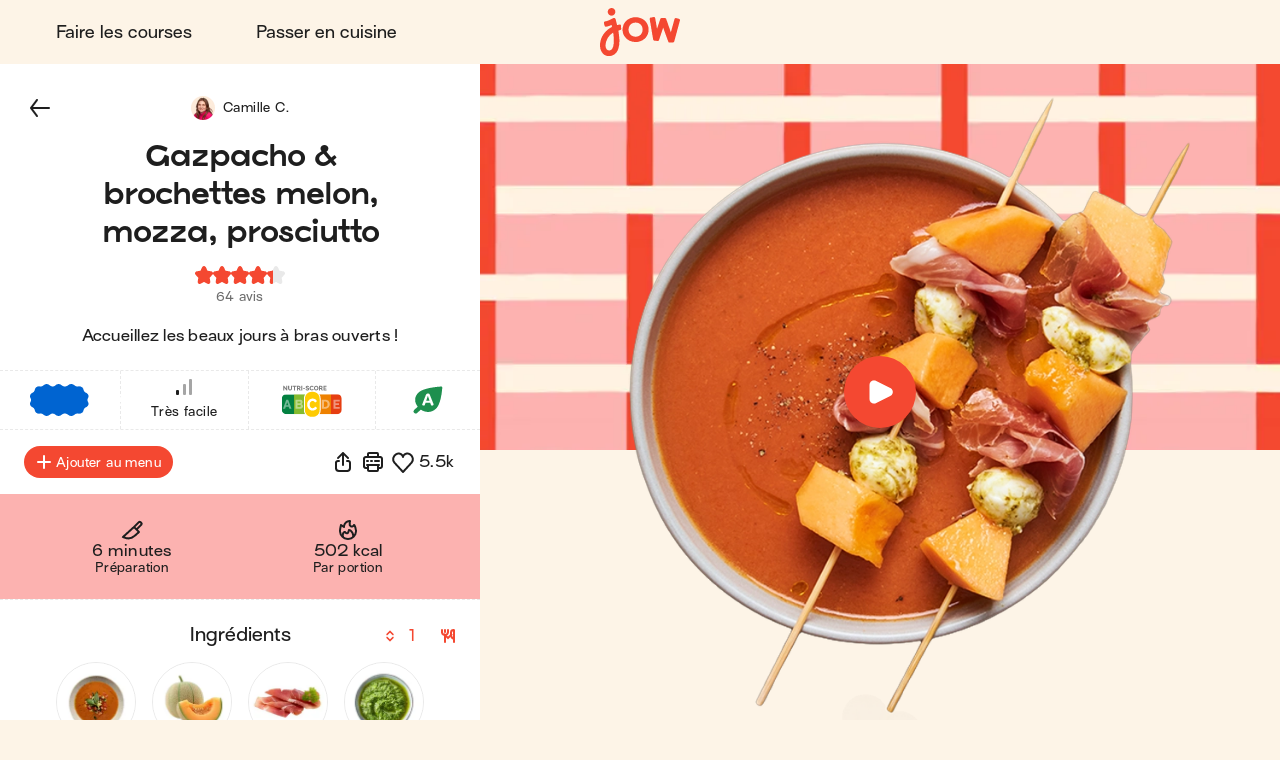

--- FILE ---
content_type: text/html; charset=utf-8
request_url: https://jow.fr/fr/recipes/gazpacho-et-brochettes-melon-mozza-prosciutto-8ydwj9xbccww03t90432
body_size: 51714
content:
<!DOCTYPE html><html lang="fr"><head><meta charSet="utf-8" data-next-head=""/><meta charSet="utf-8"/><meta name="viewport" content="width=device-width, initial-scale=1.0, maximum-scale=2.0, shrink-to-fit=no, viewport-fit=cover" data-next-head=""/><link rel="shortcut icon" href="/favicon.ico" data-next-head=""/><link rel="apple-touch-icon" href="/apple-touch-icon.png" data-next-head=""/><link rel="apple-touch-icon" sizes="180x180" href="/apple-touch-icon-retina.png" data-next-head=""/><meta property="og:site_name" content="Jow" data-next-head=""/><meta name="theme-color" content="#fdf4e7" data-next-head=""/><meta name="color-scheme" content="light dark" data-next-head=""/><meta name="theme-color" media="(prefers-color-scheme: light)" content="#fdf4e7" data-next-head=""/><meta name="theme-color" media="(prefers-color-scheme: dark)" content="#1e1e1e" data-next-head=""/><title data-next-head="">Jow - Recette : Gazpacho &amp; brochettes melon, mozza, prosciutto</title><meta name="description" content="Gazpacho &amp; brochettes melon, mozza, prosciutto en 4 étapes par Jow : gazpacho, melon, jambon cru, sauce pesto, mozzarella (mini) et pics à brochette. Accueillez les beaux jours à bras ouverts !" data-next-head=""/><meta name="thumbnail" content="https://static.jow.fr/550x550/patterns/raddish-05-202309.png_merge_recipes/VBN8rUQmhvpCoQ.png.jpg" data-next-head=""/><meta name="author" content="Jow" data-next-head=""/><link rel="canonical" href="https://jow.fr/recipes/gazpacho-et-brochettes-melon-mozza-prosciutto-8ydwj9xbccww03t90432" data-next-head=""/><link rel="shortcut icon" href="/favicon.ico" data-next-head=""/><link rel="apple-touch-icon" href="/apple-touch-icon.png" data-next-head=""/><link rel="apple-touch-icon" sizes="180x180" href="/apple-touch-icon-retina.png" data-next-head=""/><meta property="og:site_name" content="Jow" data-next-head=""/><meta property="og:title" content="Jow - Recette : Gazpacho &amp; brochettes melon, mozza, prosciutto" data-next-head=""/><meta property="og:description" content="Gazpacho &amp; brochettes melon, mozza, prosciutto en 4 étapes par Jow : gazpacho, melon, jambon cru, sauce pesto, mozzarella (mini) et pics à brochette. Accueillez les beaux jours à bras ouverts !" data-next-head=""/><meta property="og:type" content="website" data-next-head=""/><meta property="og:url" content="https://jow.fr/recipes/gazpacho-et-brochettes-melon-mozza-prosciutto-8ydwj9xbccww03t90432" data-next-head=""/><meta property="og:image" content="https://static.jow.fr/550x550/patterns/raddish-05-202309.png_merge_recipes/VBN8rUQmhvpCoQ.png.jpg" data-next-head=""/><meta property="og:image:alt" content="Jow - Recette : Gazpacho &amp; brochettes melon, mozza, prosciutto" data-next-head=""/><meta property="og:image:type" content="image/jpeg" data-next-head=""/><meta property="og:locale" content="fr" data-next-head=""/><meta property="og:video" content="https://static.jow.fr/recipes/4fiHT3QrnN08SQ_transcoded.mp4" data-next-head=""/><meta name="twitter:card" content="summary_large_image" data-next-head=""/><meta name="twitter:site" content="@Jow_france" data-next-head=""/><meta name="twitter:title" content="Jow - Recette : Gazpacho &amp; brochettes melon, mozza, prosciutto" data-next-head=""/><meta name="twitter:description" content="Gazpacho &amp; brochettes melon, mozza, prosciutto en 4 étapes par Jow : gazpacho, melon, jambon cru, sauce pesto, mozzarella (mini) et pics à brochette. Accueillez les beaux jours à bras ouverts !" data-next-head=""/><meta property="twitter:image" content="https://static.jow.fr/550x550/patterns/raddish-05-202309.png_merge_recipes/VBN8rUQmhvpCoQ.png.jpg" data-next-head=""/><meta name="twitter:image:alt" content="Jow - Recette : Gazpacho &amp; brochettes melon, mozza, prosciutto" data-next-head=""/><meta name="twitter:app:id:iphone" content="1301257625" data-next-head=""/><meta name="twitter:app:id:ipad" content="1301257625" data-next-head=""/><meta name="twitter:app:id:googleplay" content="com.wishop.dev.jow" data-next-head=""/><meta name="twitter:app:country" content="FR" data-next-head=""/><link rel="alternate" hrefLang="fr" href="https://jow.fr/fr/recipes/gazpacho-et-brochettes-melon-mozza-prosciutto-8ydwj9xbccww03t90432" data-next-head=""/><link rel="alternate" hrefLang="fr" media="print" href="https://jow.fr/fr/recipes/gazpacho-et-brochettes-melon-mozza-prosciutto-8ydwj9xbccww03t90432/print" data-next-head=""/><link rel="alternate" hrefLang="x-default" href="https://jow.fr/recipes/gazpacho-et-brochettes-melon-mozza-prosciutto-8ydwj9xbccww03t90432" data-next-head=""/><link rel="alternate" href="android-app://com.wishop.dev.jow/jow/recipe?recipeId=66014db8ff8cc600134d14ae" data-next-head=""/><link rel="manifest" href="/manifest.webmanifest" type="application/manifest+json"/><link href="/assets/fonts/Viksjow-Regular.otf" rel="preload" as="font" type="font/otf" crossorigin=""/><link href="/assets/fonts/Surt-Medium.otf" rel="preload" as="font" type="font/otf" crossorigin=""/><link href="/assets/fonts/Surt-Bold.otf" rel="preload" as="font" type="font/otf" crossorigin=""/><link href="https://assets.app.smart-tribune.com/jow/FAQ/faq.css" rel="preload" as="style" type="text/css"/><meta name="p:domain_verify" content="ed12c52d86c086346ae1122063c1caca"/><meta name="ir-site-verification-token" value="-1487732914"/><link rel="preload" href="/_next/static/css/06904522f7fd1ee1.css" as="style"/><script type="application/ld+json" data-next-head="">{"@context":"https://schema.org/","@type":"Recipe","aggregateRating":{"@type":"AggregateRating","ratingCount":"64","ratingValue":"4.3","worstRating":"0","bestRating":"5","reviewCount":"64"},"author":{"@type":"Organization","name":"Jow"},"cookTime":"PT0M","datePublished":"2024-05-09T22:00:00.000Z","description":"Accueillez les beaux jours à bras ouverts !","image":["https://static.jow.fr/550x550/patterns/raddish-05-202309.png_merge_recipes/VBN8rUQmhvpCoQ.png.jpg"],"keywords":"Gaspacho, gazpacho, soupe froide, potage, melon, jambon cru, pesto, mozzarella, mozza, brochettes estivales, été, spring, printemps, summer, été, sans-gluten, gluten, viande, viandard, saignant, rapide, express, fast","name":"Gazpacho & brochettes melon, mozza, prosciutto","nutrition":{"@type":"NutritionInformation","calories":"502 kcal","fatContent":"26 g","proteinContent":"28 g","carbohydrateContent":"40 g","fiberContent":"6 g"},"prepTime":"PT4M","recipeCategory":"Velouté","recipeCuisine":"","recipeIngredient":["300 ml Gazpacho","1/8   Melon","2 tran. Jambon cru","1 càc Sauce pesto","50 g Mozzarella (mini)","2   Pics à brochette"],"recipeInstructions":[{"@type":"HowToStep","text":"Retirez la peau du melon à l'aide d'un couteau puis coupez-le en deux. Videz-le puis coupez-le en cubes.","image":"https://static.jow.fr/recipes/4fiHT3QrnN08SQ_transcoded.mp4#t=9.1","url":"https://jow.fr/recipes/gazpacho-et-brochettes-melon-mozza-prosciutto-8ydwj9xbccww03t90432#step1"},{"@type":"HowToStep","text":"Dans un bol, mélangez : les billes de mozzarella et le pesto.","image":"https://static.jow.fr/recipes/4fiHT3QrnN08SQ_transcoded.mp4#t=35","url":"https://jow.fr/recipes/gazpacho-et-brochettes-melon-mozza-prosciutto-8ydwj9xbccww03t90432#step2"},{"@type":"HowToStep","text":"Sur un pic à brochette, ajoutez un cube de melon, une bille de mozzarella et du jambon cru. Répétez cette opération une fois, en fonction de la longueur de votre brochette, en finissant par un cube de melon. Recommencez autant de fois que de brochettes nécessaires.","image":"https://static.jow.fr/recipes/4fiHT3QrnN08SQ_transcoded.mp4#t=41","url":"https://jow.fr/recipes/gazpacho-et-brochettes-melon-mozza-prosciutto-8ydwj9xbccww03t90432#step3"},{"@type":"HowToStep","text":"Servez le gazpacho bien frais dans un bol ou une assiette creuse. Assaisonnez d'un filet d'huile d'olive et de poivre. Ajoutez les brochettes sur le dessus, c'est prêt !","image":"https://static.jow.fr/recipes/4fiHT3QrnN08SQ_transcoded.mp4#t=50.5","url":"https://jow.fr/recipes/gazpacho-et-brochettes-melon-mozza-prosciutto-8ydwj9xbccww03t90432#step4"}],"recipeYield":["1","1 serving"],"totalTime":"PT4M","video":[{"@type":"VideoObject","name":"Gazpacho & brochettes melon, mozza, prosciutto","description":"Accueillez les beaux jours à bras ouverts !","thumbnailUrl":["https://static.jow.fr/550x550/patterns/raddish-05-202309.png_merge_recipes/VBN8rUQmhvpCoQ.png.jpg"],"contentUrl":"https://static.jow.fr/recipes/4fiHT3QrnN08SQ_transcoded.mp4","uploadDate":"2024-05-09T22:00:00.000Z"}]}</script><script type="application/ld+json" data-next-head="">{"@context":"https://schema.org","@type":"WebPage","lastReviewed":"2024-05-09T22:00:00.000Z","relatedLink":["https://jow.fr/recipes/gazpacho-et-roules-mozza-jambon-pesto-8ydx5q0vccww03t907ju","https://jow.fr/recipes/gazpacho-bacon-croutons-et-feta-8ydy5c8alqw002yo0y8f","https://jow.fr/recipes/gazpacho-burrata-et-pois-chiches-croustillants-8ydw6ek68k28030b116q","https://jow.fr/recipes/gazpacho-andalou-862bgh612uqoilsp19cg","https://jow.fr/recipes/tartare-d-avocat-et-gazpacho-93uum8gn7j0yfb7q121j","https://jow.fr/recipes/gazpacho-repas-crevette-et-avocat-8216b1bp7gpc00zb00g9"]}</script><script type="application/ld+json" data-next-head="">{"@context":"https://schema.org","@type":"ItemList","url":"https://jow.fr/recipes/gazpacho-et-brochettes-melon-mozza-prosciutto-8ydwj9xbccww03t90432","numberOfItems":"7","itemListElement":[{"@type":"ListItem","position":"1","url":"https://jow.fr/recipes/gazpacho-et-brochettes-melon-mozza-prosciutto-8ydwj9xbccww03t90432"},{"@type":"ListItem","position":"2","url":"https://jow.fr/recipes/gazpacho-et-roules-mozza-jambon-pesto-8ydx5q0vccww03t907ju"},{"@type":"ListItem","position":"3","url":"https://jow.fr/recipes/gazpacho-bacon-croutons-et-feta-8ydy5c8alqw002yo0y8f"},{"@type":"ListItem","position":"4","url":"https://jow.fr/recipes/gazpacho-burrata-et-pois-chiches-croustillants-8ydw6ek68k28030b116q"},{"@type":"ListItem","position":"5","url":"https://jow.fr/recipes/gazpacho-andalou-862bgh612uqoilsp19cg"},{"@type":"ListItem","position":"6","url":"https://jow.fr/recipes/tartare-d-avocat-et-gazpacho-93uum8gn7j0yfb7q121j"},{"@type":"ListItem","position":"7","url":"https://jow.fr/recipes/gazpacho-repas-crevette-et-avocat-8216b1bp7gpc00zb00g9"}]}</script><link rel="preload" as="image" imageSrcSet="/_next/image?url=https%3A%2F%2Fstatic.jow.fr%2F880x880%2Frecipes%2FVBN8rUQmhvpCoQ.png&amp;w=16&amp;q=100 16w, /_next/image?url=https%3A%2F%2Fstatic.jow.fr%2F880x880%2Frecipes%2FVBN8rUQmhvpCoQ.png&amp;w=32&amp;q=100 32w, /_next/image?url=https%3A%2F%2Fstatic.jow.fr%2F880x880%2Frecipes%2FVBN8rUQmhvpCoQ.png&amp;w=48&amp;q=100 48w, /_next/image?url=https%3A%2F%2Fstatic.jow.fr%2F880x880%2Frecipes%2FVBN8rUQmhvpCoQ.png&amp;w=64&amp;q=100 64w, /_next/image?url=https%3A%2F%2Fstatic.jow.fr%2F880x880%2Frecipes%2FVBN8rUQmhvpCoQ.png&amp;w=96&amp;q=100 96w, /_next/image?url=https%3A%2F%2Fstatic.jow.fr%2F880x880%2Frecipes%2FVBN8rUQmhvpCoQ.png&amp;w=128&amp;q=100 128w, /_next/image?url=https%3A%2F%2Fstatic.jow.fr%2F880x880%2Frecipes%2FVBN8rUQmhvpCoQ.png&amp;w=256&amp;q=100 256w, /_next/image?url=https%3A%2F%2Fstatic.jow.fr%2F880x880%2Frecipes%2FVBN8rUQmhvpCoQ.png&amp;w=384&amp;q=100 384w, /_next/image?url=https%3A%2F%2Fstatic.jow.fr%2F880x880%2Frecipes%2FVBN8rUQmhvpCoQ.png&amp;w=480&amp;q=100 480w, /_next/image?url=https%3A%2F%2Fstatic.jow.fr%2F880x880%2Frecipes%2FVBN8rUQmhvpCoQ.png&amp;w=640&amp;q=100 640w, /_next/image?url=https%3A%2F%2Fstatic.jow.fr%2F880x880%2Frecipes%2FVBN8rUQmhvpCoQ.png&amp;w=768&amp;q=100 768w, /_next/image?url=https%3A%2F%2Fstatic.jow.fr%2F880x880%2Frecipes%2FVBN8rUQmhvpCoQ.png&amp;w=1024&amp;q=100 1024w, /_next/image?url=https%3A%2F%2Fstatic.jow.fr%2F880x880%2Frecipes%2FVBN8rUQmhvpCoQ.png&amp;w=1280&amp;q=100 1280w, /_next/image?url=https%3A%2F%2Fstatic.jow.fr%2F880x880%2Frecipes%2FVBN8rUQmhvpCoQ.png&amp;w=1560&amp;q=100 1560w, /_next/image?url=https%3A%2F%2Fstatic.jow.fr%2F880x880%2Frecipes%2FVBN8rUQmhvpCoQ.png&amp;w=1920&amp;q=100 1920w, /_next/image?url=https%3A%2F%2Fstatic.jow.fr%2F880x880%2Frecipes%2FVBN8rUQmhvpCoQ.png&amp;w=2560&amp;q=100 2560w" imageSizes="100vh" data-next-head=""/><link href="https://unpkg.com/leaflet@1.9.4/dist/leaflet.css" rel="stylesheet" as="style" type="text/css" integrity="sha256-p4NxAoJBhIIN+hmNHrzRCf9tD/miZyoHS5obTRR9BMY=" crossorigin=""/><link href="https://assets.app.smart-tribune.com/jow/FAQ/faq.css" rel="stylesheet"/><noscript><img height="1" width="1" style="display:none" alt="" src="https://www.facebook.com/tr?id=474326919709052&amp;ev=PageView&amp;noscript=1"/><img height="1" width="1" style="display:none" alt="" src="https://ct.pinterest.com/v3/?tid=2614297370716&amp;event=init&amp;noscript=1"/></noscript><link rel="stylesheet" href="/_next/static/css/06904522f7fd1ee1.css" data-n-g=""/><noscript data-n-css=""></noscript><script defer="" noModule="" src="/_next/static/chunks/polyfills-42372ed130431b0a.js"></script><script defer="" src="/_next/static/chunks/%40components/AppStoreBadge.26a6d010414112e8.js"></script><script defer="" src="/_next/static/chunks/%40components/Icon.4fb437cd2d5e3fa1.js"></script><script src="/_next/static/chunks/webpack-e3782eadd579d74d.js" defer=""></script><script src="/_next/static/chunks/framework-a3ba85e6bb5e1061.js" defer=""></script><script src="/_next/static/chunks/main-51b15b6029a4a9bf.js" defer=""></script><script src="/_next/static/chunks/pages/_app-f952d893950f4753.js" defer=""></script><script src="/_next/static/chunks/4587-c60079094c685693.js" defer=""></script><script src="/_next/static/chunks/5294-46f5de8e373129b1.js" defer=""></script><script src="/_next/static/chunks/338-4569c9cfe5dd1538.js" defer=""></script><script src="/_next/static/chunks/643-ea1f953361e09022.js" defer=""></script><script src="/_next/static/chunks/8240-75d07a9e1a692798.js" defer=""></script><script src="/_next/static/chunks/2431-e36f11cdb3d38e6f.js" defer=""></script><script src="/_next/static/chunks/6398-d5b4d737967f84b3.js" defer=""></script><script src="/_next/static/chunks/1311-ac074249a74209a3.js" defer=""></script><script src="/_next/static/chunks/pages/recipes/%5BrecipeId%5D-6c1f2134478837f3.js" defer=""></script><script src="/_next/static/8abd6ff4c79a90f/_buildManifest.js" defer=""></script><script src="/_next/static/8abd6ff4c79a90f/_ssgManifest.js" defer=""></script><style data-styled="" data-styled-version="6.3.8">.gjFfmA{background:none;border:0;cursor:pointer;display:block;height:2.1rem;padding:0;position:relative;width:3.2rem;user-select:none;-webkit-tap-highlight-color:rgba(255, 255, 255, 0);}/*!sc*/
.gjFfmA::before,.gjFfmA::after{background:var(--color-foreground-primary);border-radius:0.15rem;content:'';display:block;height:0.3rem;left:0;opacity:1;position:absolute;top:0;transform-origin:top left;transform:translateX(0) rotate(0);transition:opacity 0.1s ease-in,transform 0.2s ease-in;width:100%;}/*!sc*/
.gjFfmA::before{transform:none;}/*!sc*/
.gjFfmA::after{bottom:0;top:initial;transform-origin:bottom left;transform:none;}/*!sc*/
data-styled.g1[id="jow__sc-7f34e1cb-0"]{content:"gjFfmA,"}/*!sc*/
.glpqJx{background:var(--color-foreground-primary);border-radius:0.15rem;content:'';display:block;height:0.3rem;left:0;opacity:1;position:absolute;top:0;transform-origin:top left;transform:translateX(0) rotate(0);transition:opacity 0.1s ease-in,transform 0.2s ease-in;width:100%;margin-top:-0.15rem;top:50%;opacity:1;}/*!sc*/
data-styled.g2[id="jow__sc-7f34e1cb-1"]{content:"glpqJx,"}/*!sc*/
.dOwKqO{background:none;box-sizing:border-box;display:block;animation-name:dKTtel;animation-duration:1s;animation-iteration-count:infinite;animation-timing-function:linear;width:1.6rem;height:1.6rem;pointer-events:none;transform-origin:center;}/*!sc*/
.fgpAmy{background:none;box-sizing:border-box;display:block;animation-name:dKTtel;animation-duration:1s;animation-iteration-count:infinite;animation-timing-function:linear;width:3.6rem;height:3.6rem;pointer-events:none;transform-origin:center;}/*!sc*/
data-styled.g3[id="jow__sc-10f4e5e5-0"]{content:"dOwKqO,fgpAmy,"}/*!sc*/
.gVMcNJ{width:100%;height:50%;overflow:hidden;box-sizing:border-box;}/*!sc*/
data-styled.g4[id="jow__sc-10f4e5e5-1"]{content:"gVMcNJ,"}/*!sc*/
.iqNUpL{transform:rotate(180deg);}/*!sc*/
data-styled.g5[id="jow__sc-10f4e5e5-2"]{content:"iqNUpL,"}/*!sc*/
.fbnsjB{transform:rotate(45deg);border-radius:var(--radius-rounded-full);border:0.2rem solid var(--color-foreground-secondary);transition:border-color 0.2s ease-in-out;border-right:0.2rem solid rgba(255, 255, 255, 0);border-bottom:0.2rem solid rgba(255, 255, 255, 0);width:100%;height:200%;animation-name:jbwmZD;animation-duration:1s;animation-iteration-count:infinite;animation-direction:alternate;animation-timing-function:cubic-bezier(0.25,0.1,0.5,1);}/*!sc*/
.hsSCSK{transform:rotate(45deg);border-radius:var(--radius-rounded-full);border:0.2rem solid #ffffff;transition:border-color 0.2s ease-in-out;border-right:0.2rem solid rgba(255, 255, 255, 0);border-bottom:0.2rem solid rgba(255, 255, 255, 0);width:100%;height:200%;animation-name:jbwmZD;animation-duration:1s;animation-iteration-count:infinite;animation-direction:alternate;animation-timing-function:cubic-bezier(0.25,0.1,0.5,1);}/*!sc*/
data-styled.g6[id="jow__sc-10f4e5e5-3"]{content:"fbnsjB,hsSCSK,"}/*!sc*/
.fGBDmg{animation-name:bFLHdN;}/*!sc*/
data-styled.g7[id="jow__sc-10f4e5e5-4"]{content:"fGBDmg,"}/*!sc*/
.bkpIsg{display:block;}/*!sc*/
data-styled.g13[id="jow__sc-d1d7fdb0-0"]{content:"bkpIsg,"}/*!sc*/
.jRAwmf{background:none;border-radius:0;border:none;color:var(--color-foreground-primary);cursor:pointer;margin:0;padding:0;position:relative;-webkit-tap-highlight-color:rgba(255, 255, 255, 0);}/*!sc*/
data-styled.g14[id="jow__sc-bd1d0486-0"]{content:"jRAwmf,"}/*!sc*/
.hjKCQP{display:block;height:auto;width:auto;border-radius:0.4rem;}/*!sc*/
.hjKCQP.hjKCQP svg{width:auto;height:100%;display:block;}/*!sc*/
data-styled.g42[id="jow__sc-ad71a96a-0"]{content:"hjKCQP,"}/*!sc*/
.bDLCJn{display:block;height:100%;position:fixed;top:0;left:0;z-index:9;overflow-x:hidden;width:0;transition-delay:0.5s;transition-property:width;}/*!sc*/
data-styled.g43[id="jow__sc-a896974e-0"]{content:"bDLCJn,"}/*!sc*/
.jTpvQU{height:100%;width:100vw;position:relative;background:rgba(255, 255, 255, 0);transition-delay:0.2s;transition-duration:0.3s;transition-property:background;}/*!sc*/
data-styled.g44[id="jow__sc-a896974e-1"]{content:"jTpvQU,"}/*!sc*/
.jntzsU{position:absolute;left:1.6rem;top:2.5rem;z-index:1;opacity:0;transition-duration:0;transition-delay:0;transition-property:opacity;}/*!sc*/
data-styled.g45[id="jow__sc-a896974e-2"]{content:"jntzsU,"}/*!sc*/
.jCFoPz{height:100%;max-width:30rem;background-color:var(--color-background-primary);width:0;transition-duration:0.5s;transition-property:width;position:relative;}/*!sc*/
data-styled.g50[id="jow__sc-a896974e-7"]{content:"jCFoPz,"}/*!sc*/
.dhzrbQ{position:absolute;padding:3.8rem 3.2rem;overflow-x:hidden;width:100vw;max-width:30rem;right:0;height:100%;display:flex;flex-direction:column;align-items:center;justify-content:flex-start;}/*!sc*/
data-styled.g51[id="jow__sc-a896974e-8"]{content:"dhzrbQ,"}/*!sc*/
.geypNr{flex:1;}/*!sc*/
data-styled.g52[id="jow__sc-a896974e-9"]{content:"geypNr,"}/*!sc*/
.cQdjzl{display:block;margin-bottom:2.4rem;}/*!sc*/
data-styled.g53[id="jow__sc-a896974e-10"]{content:"cQdjzl,"}/*!sc*/
.dpOkxF{height:4.5rem;width:8.8rem;}/*!sc*/
data-styled.g54[id="jow__sc-a896974e-11"]{content:"dpOkxF,"}/*!sc*/
.hRPtcx{fill:var(--color-brand-primary);transition:fill 0.2s ease-in-out;}/*!sc*/
data-styled.g55[id="jow__sc-a896974e-12"]{content:"hRPtcx,"}/*!sc*/
.iUPwXw{align-items:center;display:flex;flex-flow:column nowrap;justify-content:flex-start;}/*!sc*/
data-styled.g56[id="jow__sc-a896974e-13"]{content:"iUPwXw,"}/*!sc*/
.dtiBUi{font:normal normal 400 normal 1.6rem/normal "Surt",sans-serif;letter-spacing:normal;text-transform:none;text-decoration:none;color:var(--color-foreground-primary);font-size:1.8rem;margin-bottom:1.6rem;text-decoration:none;padding:1.2rem 2.4rem;display:inline-block;text-align:center;transition:color 0.2s ease-in-out;}/*!sc*/
.dtiBUi.active{color:var(--color-brand-primary);}/*!sc*/
data-styled.g57[id="jow__sc-a896974e-14"]{content:"dtiBUi,"}/*!sc*/
.jjsPLx{font:normal normal 400 normal 1.6rem/normal "Surt",sans-serif;letter-spacing:normal;text-transform:none;text-decoration:none;color:var(--color-foreground-primary);text-decoration:none;padding:1.2rem 2.4rem;display:inline-block;text-align:center;margin:0 auto 1.6rem;}/*!sc*/
data-styled.g58[id="jow__sc-a896974e-15"]{content:"jjsPLx,"}/*!sc*/
.fMcTOg{height:0.1rem;background:none;border:0.1rem dashed var(--color-brand-yolk);margin-bottom:1.6rem;width:100%;}/*!sc*/
data-styled.g59[id="jow__sc-a896974e-16"]{content:"fMcTOg,"}/*!sc*/
.jxsTfg{padding-top:4.8rem;}/*!sc*/
data-styled.g68[id="jow__sc-a896974e-25"]{content:"jxsTfg,"}/*!sc*/
.hjlHcw{display:flex;flex-flow:row wrap;align-items:center;justify-content:center;padding-bottom:0.8rem;}/*!sc*/
data-styled.g69[id="jow__sc-a896974e-26"]{content:"hjlHcw,"}/*!sc*/
.RNYY{height:3rem;width:auto;margin:0 0.4rem 0.8rem;}/*!sc*/
data-styled.g70[id="jow__sc-a896974e-27"]{content:"RNYY,"}/*!sc*/
.bkdxtc{display:flex;flex-flow:row wrap;align-items:center;justify-content:center;}/*!sc*/
data-styled.g71[id="jow__sc-a896974e-28"]{content:"bkdxtc,"}/*!sc*/
.ODFCZ{text-decoration:none;padding:0 0.6rem;}/*!sc*/
data-styled.g72[id="jow__sc-a896974e-29"]{content:"ODFCZ,"}/*!sc*/
.fnNUkd{align-items:center;background-color:var(--color-background-primary);color:var(--color-foreground-primary);display:flex;flex-flow:row nowrap;height:7.2rem;justify-content:center;padding:0 1.6rem;transition:background-color 0.2s ease-in-out,color 0.2s ease-in-out,padding 0.2s ease-in-out,height 0.2s ease-in-out;width:100%;}/*!sc*/
@media (min-width:768px){.fnNUkd{padding:0 3.2rem;height:6.4rem;}}/*!sc*/
data-styled.g73[id="jow__sc-5577223e-0"]{content:"fnNUkd,"}/*!sc*/
.dHfmmT{flex:1;text-align:left;}/*!sc*/
data-styled.g74[id="jow__sc-5577223e-1"]{content:"dHfmmT,"}/*!sc*/
.atVmT{padding:0 1.6rem;}/*!sc*/
data-styled.g75[id="jow__sc-5577223e-2"]{content:"atVmT,"}/*!sc*/
.dyAcFi{height:3.9rem;width:6.4rem;}/*!sc*/
@media (min-width:768px){.dyAcFi{height:4.9rem;width:8rem;}}/*!sc*/
data-styled.g76[id="jow__sc-5577223e-3"]{content:"dyAcFi,"}/*!sc*/
.klFyZR{fill:var(--color-brand-primary);transition:fill 0.2s ease-in-out;}/*!sc*/
data-styled.g77[id="jow__sc-5577223e-4"]{content:"klFyZR,"}/*!sc*/
.jflwbJ{display:block;position:relative;padding:0.4rem;height:4.7rem;width:7.2rem;}/*!sc*/
@media (min-width:768px){.jflwbJ{height:5.7rem;width:8.8rem;}}/*!sc*/
@media (hover:hover) and (pointer:fine){.jflwbJ:hover .jow__sc-5577223e-4{fill:var(--color-brand-primary);}}/*!sc*/
data-styled.g78[id="jow__sc-5577223e-5"]{content:"jflwbJ,"}/*!sc*/
.eAOlZd{flex:1;text-align:right;}/*!sc*/
data-styled.g81[id="jow__sc-5577223e-8"]{content:"eAOlZd,"}/*!sc*/
.etMCQG{position:relative;display:block;}/*!sc*/
@media (min-width:768px){.etMCQG{display:none;}}/*!sc*/
data-styled.g82[id="jow__sc-5577223e-9"]{content:"etMCQG,"}/*!sc*/
.dgQTOs{display:none;}/*!sc*/
@media (min-width:768px){.dgQTOs{align-items:center;display:flex;flex-flow:row nowrap;justify-content:flex-start;}}/*!sc*/
data-styled.g84[id="jow__sc-5577223e-11"]{content:"dgQTOs,"}/*!sc*/
.earEqK{font:normal normal 400 normal 1.6rem/normal "Surt",sans-serif;letter-spacing:normal;text-transform:none;text-decoration:none;color:var(--color-foreground-primary);margin-right:1.6rem;text-decoration:none;padding:1.2rem 2.4rem;display:inline-block;text-align:center;transition:color 0.2s ease-in-out;border-radius:var(--radius-rounded-full);}/*!sc*/
.earEqK.active{color:var(--color-brand-primary);}/*!sc*/
@media (hover:hover) and (pointer:fine){.earEqK:hover{color:var(--color-brand-primary);}}/*!sc*/
data-styled.g85[id="jow__sc-5577223e-12"]{content:"earEqK,"}/*!sc*/
.bxKkHg{display:block;}/*!sc*/
@media (min-width:768px){.bxKkHg{display:none;}}/*!sc*/
data-styled.g107[id="jow__sc-5577223e-34"]{content:"bxKkHg,"}/*!sc*/
.dESemb{width:100%;height:100%;transition:padding-top 0.2s ease-in-out;--top-offset-header:0rem;--top-offset-app-banner:0rem;--top-offset-promo-banner:0rem;--top-offset-checkout-progression:0rem;--with-header:var(--top-offset-header);--with-app-banner:calc( var(--with-header) + var(--top-offset-app-banner) );--with-promo-banner:calc( var(--with-app-banner) + var(--top-offset-promo-banner) );--with-checkout-progression:calc( var(--with-promo-banner) + var(--top-offset-checkout-progression) );--top-offset:var(--with-checkout-progression,0);padding-top:var(--top-offset);}/*!sc*/
.dESemb.dESemb[data-layout-header='active']{--top-offset-header:7.2rem;}/*!sc*/
@media (min-width:768px){.dESemb.dESemb[data-layout-header='active']{--top-offset-header:6.4rem;}}/*!sc*/
.dESemb.dESemb[data-layout-app-banner='active']{--top-offset-app-banner:7.2rem;}/*!sc*/
@media (min-width:768px){.dESemb.dESemb[data-layout-app-banner='active']{--top-offset-app-banner:0rem;}}/*!sc*/
.dESemb.dESemb[data-layout-promo-banner='active']{--top-offset-promo-banner:3.6rem;}/*!sc*/
@media (min-width:768px){.dESemb.dESemb[data-layout-promo-banner='active']{--top-offset-promo-banner:3.6rem;}}/*!sc*/
.dESemb.dESemb[data-layout-checkout-progression='active']{--top-offset-checkout-progression:0.4rem;}/*!sc*/
@media (min-width:768px){.dESemb.dESemb[data-layout-checkout-progression='active']{--top-offset-checkout-progression:0.8rem;}}/*!sc*/
.dESemb [id][data-scroll-offset]{scroll-margin-top:var(${CSS_VAR_NAMES.TOP_OFFSET});}/*!sc*/
data-styled.g108[id="jow__sc-846e5969-0"]{content:"dESemb,"}/*!sc*/
.jIMVQ{position:fixed;z-index:5;top:0;left:0;right:0;width:100%;}/*!sc*/
data-styled.g109[id="jow__sc-846e5969-1"]{content:"jIMVQ,"}/*!sc*/
.fLvPZB{width:100%;}/*!sc*/
data-styled.g110[id="jow__sc-846e5969-2"]{content:"fLvPZB,"}/*!sc*/
.bFRJcs{min-height:calc(100vh - var(--top-offset));}/*!sc*/
data-styled.g112[id="jow__sc-846e5969-4"]{content:"bFRJcs,"}/*!sc*/
:root{--radius-rounded-full:9999px;}/*!sc*/
:root,[data-theme="light"]{--color-foreground-primary:#1e1e1e;--color-foreground-secondary:#6F6F6F;--color-foreground-tertiary:#E9E9E9;--color-background-primary:#fdf4e7;--color-background-secondary:#ffffff;--color-background-tertiary:#f4c890;--color-overlay:rgba(30, 30, 30, 0.4);--color-brand-primary:#f44831;--color-brand-cobalt:#0064d1;--color-brand-yolk:#ffc847;--color-brand-radish:#fcb2b0;--color-brand-powder:#c6eaf6;--color-brand-kale:#075526;--color-brand-beet:#9d1716;--color-default-white:#ffffff;--color-default-black:#1e1e1e;--color-state-focus-outline:#0064d1;--color-state-disabled-color:#6F6F6F;--color-state-disabled-background:#E9E9E9;--color-semantic-error:#f44831;--color-semantic-success:#00A840;--color-semantic-warning:#ffc847;--color-semantic-information:#0064d1;}/*!sc*/
[data-theme="dark"]{--color-foreground-primary:#ffffff;--color-foreground-secondary:#6d6d6d;--color-foreground-tertiary:#434343;--color-background-primary:#1e1e1e;--color-background-secondary:#2e2e2e;--color-background-tertiary:#787878;--color-overlay:rgba(30, 30, 30, 0.9);--color-brand-primary:#f44831;--color-brand-cobalt:#0064d1;--color-brand-yolk:#ffc847;--color-brand-radish:#fcb2b0;--color-brand-powder:#c6eaf6;--color-brand-kale:#075526;--color-brand-beet:#9d1716;--color-default-white:#1e1e1e;--color-default-black:#ffffff;--color-state-focus-outline:#ffffff;--color-state-disabled-color:#6d6d6d;--color-state-disabled-background:#434343;--color-semantic-error:#f44831;--color-semantic-success:#00A840;--color-semantic-warning:#ffc847;--color-semantic-information:#0064d1;}/*!sc*/
html,body,div,span,applet,object,iframe,h1,h2,h3,h4,h5,h6,p,blockquote,pre,a,abbr,acronym,address,big,cite,code,del,dfn,em,img,ins,kbd,q,s,samp,small,strike,strong,sub,sup,tt,var,b,u,i,center,dl,dt,dd,ol,ul,li,fieldset,form,label,legend,table,caption,tbody,tfoot,thead,tr,th,td,article,aside,canvas,details,embed,figure,figcaption,footer,header,hgroup,menu,nav,output,ruby,section,summary,time,mark,audio,video{margin:0;padding:0;border:0;font-size:100%;font:inherit;vertical-align:baseline;}/*!sc*/
article,aside,details,figcaption,figure,footer,header,hgroup,menu,nav,section,summary,main{display:block;}/*!sc*/
body{line-height:1;}/*!sc*/
ol,ul{list-style:none;}/*!sc*/
blockquote,q{quotes:none;}/*!sc*/
blockquote:before,blockquote:after,q:before,q:after{content:'';content:none;}/*!sc*/
table{border-collapse:collapse;border-spacing:0;}/*!sc*/
html,body{height:100%;}/*!sc*/
#__next{display:contents;}/*!sc*/
html{box-sizing:border-box;font-size:62.5%;font-family:sans-serif;overflow:initial;background:var(--color-background-primary);color:var(--color-foreground-primary);}/*!sc*/
@media print{html{background:none;}}/*!sc*/
body{font:normal normal 400 normal 1.5rem/2rem "Surt",sans-serif;letter-spacing:0.025rem;text-transform:none;text-decoration:none;transition:padding-top 0.5s ease-out;position:relative;}/*!sc*/
body.no-scroll{height:100vh;overflow-y:hidden;position:fixed;}/*!sc*/
img{width:100%;height:auto;}/*!sc*/
a{color:#f44831;}/*!sc*/
input:not([type]),input[type=text],input[type=number],input[type=tel],input[type=email],input[type=password],input[type=search],input[type=url],textarea{box-shadow:none;appearance:textfield;text-overflow:ellipsis;}/*!sc*/
*,*:before,*:after{box-sizing:inherit;font-family:'Surt',sans-serif;}/*!sc*/
*:focus{outline:none;}/*!sc*/
[data-js-focus-visible] *:focus:not([data-focus-visible-added]){outline:none;}/*!sc*/
[data-js-focus-visible] *[data-focus-visible-added]{outline-color:var(--color-state-focus-outline);outline-width:2px;outline-offset:2px;outline-style:solid;}/*!sc*/
[data-js-focus-visible] input:not([type])[data-focus-visible-added],[data-js-focus-visible] input[type="text"][data-focus-visible-added],[data-js-focus-visible] input[type="number"][data-focus-visible-added],[data-js-focus-visible] input[type="tel"][data-focus-visible-added],[data-js-focus-visible] input[type="email"][data-focus-visible-added],[data-js-focus-visible] input[type="password"][data-focus-visible-added],[data-js-focus-visible] input[type="search"][data-focus-visible-added],[data-js-focus-visible] input[type="date"][data-focus-visible-added],[data-js-focus-visible] input[type="url"][data-focus-visible-added],[data-js-focus-visible] textarea[data-focus-visible-added]{outline:none;}/*!sc*/
#controllerFrame{display:none!important;}/*!sc*/
data-styled.g113[id="sc-global-cAHMYp1"]{content:"sc-global-cAHMYp1,"}/*!sc*/
.cvUIEc{position:relative;display:inline-block;width:4.4rem;height:2.2rem;cursor:pointer;}/*!sc*/
data-styled.g114[id="jow__sc-e09bc7ee-0"]{content:"cvUIEc,"}/*!sc*/
.leOpGa{position:absolute;cursor:pointer;inset:0;background-color:var(--color-foreground-secondary);transition:background-color 0.2s ease-out;border-radius:2.2rem;}/*!sc*/
.leOpGa::before{position:absolute;content:'';height:1.8rem;width:1.8rem;left:0.2rem;bottom:0.2rem;background-color:var(--color-background-secondary);transition:0.4s;border-radius:var(--radius-rounded-full);}/*!sc*/
data-styled.g115[id="jow__sc-e09bc7ee-1"]{content:"leOpGa,"}/*!sc*/
.fhWSdc{opacity:0;width:0;height:0;cursor:pointer;}/*!sc*/
.fhWSdc:disabled{cursor:not-allowed;}/*!sc*/
.fhWSdc:checked+.jow__sc-e09bc7ee-1{background-color:#f44831;}/*!sc*/
.fhWSdc:checked+.jow__sc-e09bc7ee-1:before{transform:translateX(2.2rem);}/*!sc*/
.fhWSdc.fhWSdc[data-focus-visible-added]+.jow__sc-e09bc7ee-1{outline-color:var(--color-state-focus-outline);outline-width:2px;outline-offset:2px;outline-style:solid;}/*!sc*/
data-styled.g116[id="jow__sc-e09bc7ee-2"]{content:"fhWSdc,"}/*!sc*/
.kMKxUV{display:block;overflow:visible;position:relative;text-align:center;vertical-align:middle;fill:var(--color-foreground-primary);}/*!sc*/
.lfbjgs{display:block;overflow:visible;position:relative;text-align:center;vertical-align:middle;fill:#ffffff;}/*!sc*/
.bGqcao{display:block;overflow:visible;position:relative;text-align:center;vertical-align:middle;fill:#1e1e1e;}/*!sc*/
.hTqJTs{display:block;overflow:visible;position:relative;text-align:center;vertical-align:middle;fill:#f44831;}/*!sc*/
.bdAlGr{display:block;overflow:visible;position:relative;text-align:center;vertical-align:middle;fill:var(--color-foreground-secondary);}/*!sc*/
data-styled.g117[id="jow__sc-c9bdc937-0"]{content:"kMKxUV,lfbjgs,bGqcao,hTqJTs,bdAlGr,"}/*!sc*/
.fXrHJZ{display:flex;flex-flow:row nowrap;justify-content:center;align-items:center;gap:2.4rem;padding:0 1.6rem 1.6rem;}/*!sc*/
data-styled.g118[id="jow__sc-77487fc8-0"]{content:"fXrHJZ,"}/*!sc*/
.hUmAxb{background-color:var(--color-background-primary);border-radius:var(--radius-rounded-full);display:inline-flex;justify-content:center;align-items:center;padding-left:0.8rem;padding-right:0.8rem;height:3.6rem;}/*!sc*/
data-styled.g119[id="jow__sc-77487fc8-1"]{content:"hUmAxb,"}/*!sc*/
.djDdQa{font:normal normal 400 normal 1.2rem/1.8rem "Surt",sans-serif;letter-spacing:0.04rem;text-transform:none;text-decoration:none;color:var(--color-foreground-primary);display:inline-block;padding-right:0.8rem;}/*!sc*/
data-styled.g120[id="jow__sc-77487fc8-2"]{content:"djDdQa,"}/*!sc*/
.iPRNBk{display:inline-block;position:relative;}/*!sc*/
data-styled.g123[id="jow__sc-400f2eba-0"]{content:"iPRNBk,"}/*!sc*/
.fzbNUh{font:normal normal 400 normal 1.5rem/2.4rem "Surt",sans-serif;letter-spacing:0.025rem;text-transform:none;text-decoration:none;color:#f44831;border:none;border-bottom-color:transparent;border-radius:1.2rem;background:none;display:inline-block;padding:0 1.6rem 0 1.2rem;height:2.4rem;text-align:center;text-align-last:center;position:relative;cursor:pointer;user-select:none;appearance:none;opacity:1;}/*!sc*/
.fzbNUh:disabled{cursor:default;pointer-events:none;text-align:right;padding:0 2rem 0 0.4rem;color:var(--color-foreground-secondary);}/*!sc*/
data-styled.g124[id="jow__sc-400f2eba-1"]{content:"fzbNUh,"}/*!sc*/
.kZTyIb{position:absolute;left:0;top:0.6rem;width:1.2rem;height:1.2rem;pointer-events:none;}/*!sc*/
data-styled.g126[id="jow__sc-400f2eba-3"]{content:"kZTyIb,"}/*!sc*/
.kItmsV{position:absolute;right:0;top:0.4rem;width:1.6rem;height:1.6rem;pointer-events:none;}/*!sc*/
data-styled.g127[id="jow__sc-400f2eba-4"]{content:"kItmsV,"}/*!sc*/
.fTYlOq{background-color:#fcb2b0;padding:2.4rem;}/*!sc*/
data-styled.g129[id="jow__sc-c75db697-0"]{content:"fTYlOq,"}/*!sc*/
.zMDxR{display:flex;flex-flow:row wrap;justify-content:space-between;}/*!sc*/
data-styled.g130[id="jow__sc-c75db697-1"]{content:"zMDxR,"}/*!sc*/
.gIbqVV{flex:1;display:block;text-decoration:none;}/*!sc*/
data-styled.g131[id="jow__sc-c75db697-2"]{content:"gIbqVV,"}/*!sc*/
.exfQXL{width:2.4rem;height:2.4rem;display:inline-block;}/*!sc*/
data-styled.g132[id="jow__sc-c75db697-3"]{content:"exfQXL,"}/*!sc*/
.ijwigF{text-align:center;color:#1e1e1e;display:flex;align-items:center;justify-content:center;flex-direction:column;gap:1.2rem;}/*!sc*/
data-styled.g133[id="jow__sc-c75db697-4"]{content:"ijwigF,"}/*!sc*/
.eIfoHL{display:flex;align-items:center;justify-content:center;flex-direction:column;gap:0.2rem;}/*!sc*/
data-styled.g134[id="jow__sc-c75db697-5"]{content:"eIfoHL,"}/*!sc*/
.djKPNr{font:normal normal 500 normal 1.5rem/normal "Surt",sans-serif;letter-spacing:0.025rem;text-transform:none;text-decoration:none;display:inline-block;}/*!sc*/
data-styled.g135[id="jow__sc-c75db697-6"]{content:"djKPNr,"}/*!sc*/
.fsXlgr{font:normal normal 400 normal 1.2rem/normal "Surt",sans-serif;letter-spacing:0.04rem;text-transform:none;text-decoration:none;display:inline-block;}/*!sc*/
data-styled.g136[id="jow__sc-c75db697-7"]{content:"fsXlgr,"}/*!sc*/
.nFyHZ{padding:0;border-radius:var(--radius-rounded-full);display:inline-flex;flex-flow:column nowrap;align-items:center;justify-content:center;background-color:rgba(255, 255, 255, 0);color:var(--color-foreground-primary);cursor:auto;}/*!sc*/
@media (min-width:768px){.nFyHZ{padding:0;}}/*!sc*/
data-styled.g138[id="jow__sc-ff1d1df1-0"]{content:"nFyHZ,"}/*!sc*/
.kagGNt{font:normal normal 400 normal 1.2rem/1.8rem "Surt",sans-serif;letter-spacing:0.04rem;text-transform:none;text-decoration:none;padding:0.8rem 0 0 0;color:var(--color-foreground-primary);user-select:none;order:1;}/*!sc*/
data-styled.g139[id="jow__sc-ff1d1df1-1"]{content:"kagGNt,"}/*!sc*/
.eViaHK{width:1.6rem;height:1.6rem;display:flex;flex-direction:row;justify-content:space-between;align-items:baseline;order:0;}/*!sc*/
data-styled.g140[id="jow__sc-ff1d1df1-2"]{content:"eViaHK,"}/*!sc*/
.dWQDSL{width:0.3rem;border-radius:var(--radius-rounded-full);background-color:var(--color-foreground-primary);opacity:1;}/*!sc*/
.dWQDSL:first-child{height:33%;}/*!sc*/
.dWQDSL:nth-child(2){height:66%;}/*!sc*/
.dWQDSL:nth-child(3){height:100%;}/*!sc*/
.ia-DKzQ{width:0.3rem;border-radius:var(--radius-rounded-full);background-color:var(--color-foreground-primary);opacity:0.4;}/*!sc*/
.ia-DKzQ:first-child{height:33%;}/*!sc*/
.ia-DKzQ:nth-child(2){height:66%;}/*!sc*/
.ia-DKzQ:nth-child(3){height:100%;}/*!sc*/
data-styled.g141[id="jow__sc-ff1d1df1-3"]{content:"dWQDSL,ia-DKzQ,"}/*!sc*/
.WtRMN{display:inline-block;width:auto;height:3.2rem;user-select:none;}/*!sc*/
data-styled.g142[id="jow__sc-c02d1500-0"]{content:"WtRMN,"}/*!sc*/
.kLcVHs{position:relative;display:inline-block;width:100%;height:100%;user-select:none;}/*!sc*/
data-styled.g143[id="jow__sc-c02d1500-1"]{content:"kLcVHs,"}/*!sc*/
.hhRFzh{width:auto;height:100%;}/*!sc*/
data-styled.g144[id="jow__sc-c02d1500-2"]{content:"hhRFzh,"}/*!sc*/
.eQwaAq{font:normal normal normal normal 1.7rem/normal "Viksjow","Surt",sans-serif;letter-spacing:normal;text-transform:none;text-decoration:none;line-height:3.2rem;position:absolute;inset:0;width:100%;height:100%;color:#ffffff;text-align:center;display:inline-block;user-select:none;}/*!sc*/
data-styled.g145[id="jow__sc-c02d1500-3"]{content:"eQwaAq,"}/*!sc*/
.dHTLOF{display:inline;opacity:1;user-select:none;}/*!sc*/
.hSbBg{display:inline;opacity:0.2;user-select:none;}/*!sc*/
data-styled.g146[id="jow__sc-c02d1500-4"]{content:"dHTLOF,hSbBg,"}/*!sc*/
.ktFDtD{display:flex;flex-flow:row nowrap;border-top:0.1rem dashed var(--color-foreground-tertiary);align-items:center;width:100%;}/*!sc*/
data-styled.g147[id="jow__sc-e0d664c7-0"]{content:"ktFDtD,"}/*!sc*/
.itNfjB{border-right:0.1rem dashed var(--color-foreground-tertiary);flex-grow:1;align-self:stretch;display:flex;flex-direction:column;justify-content:center;align-items:center;padding:0.8rem;user-select:none;text-decoration:none;cursor:pointer;}/*!sc*/
.itNfjB:last-child{border-right:0;}/*!sc*/
.dMoLxT{border-right:0.1rem dashed var(--color-foreground-tertiary);flex-grow:1;align-self:stretch;display:flex;flex-direction:column;justify-content:center;align-items:center;padding:0.8rem;}/*!sc*/
.dMoLxT:last-child{border-right:0;}/*!sc*/
data-styled.g148[id="jow__sc-e0d664c7-1"]{content:"itNfjB,dMoLxT,"}/*!sc*/
.bmlKHy{height:3.6rem;width:auto;object-fit:contain;}/*!sc*/
data-styled.g149[id="jow__sc-e0d664c7-2"]{content:"bmlKHy,"}/*!sc*/
.hAjSUZ{align-items:center;display:flex;flex-flow:row nowrap;justify-content:center;padding:0 0.8rem 1.2rem;}/*!sc*/
@media (min-width:768px){.hAjSUZ{justify-content:space-between;}}/*!sc*/
data-styled.g150[id="jow__sc-aa2e0efb-0"]{content:"hAjSUZ,"}/*!sc*/
.jlpsfX{display:none;}/*!sc*/
@media (min-width:768px){.jlpsfX{display:block;margin:0;padding-left:1.2rem;padding-right:1.2rem;font:normal normal 400 normal 1.2rem/3rem "Surt",sans-serif;letter-spacing:0.04rem;text-transform:none;text-decoration:none;box-sizing:border-box;border:0.1rem solid var(--color-foreground-tertiary);height:3.2rem;text-decoration:none;border-radius:var(--radius-rounded-full);transition:border-color 0.2s ease-in-out,color 0.2s ease-in-out,background-color 0.2s ease-in-out;background-color:var(--color-background-secondary);color:var(--color-foreground-primary);}@media (hover:hover) and (pointer:fine){.jlpsfX:hover{border-color:#f44831;background-color:#f44831;color:#ffffff;}}}/*!sc*/
data-styled.g151[id="jow__sc-aa2e0efb-1"]{content:"jlpsfX,"}/*!sc*/
.dpDUTP{background:none;border-radius:0;border:none;color:var(--color-foreground-primary);cursor:pointer;margin:0;padding:0;position:relative;-webkit-tap-highlight-color:rgba(255, 255, 255, 0);width:3.2rem;height:3.2rem;padding:0.4rem;border-radius:var(--radius-rounded-full);cursor:pointer;}/*!sc*/
data-styled.g152[id="jow__sc-aa2e0efb-2"]{content:"dpDUTP,"}/*!sc*/
.iCBzgR{width:2.4rem;height:2.4rem;}/*!sc*/
.iCBzgR *{transition:fill 0.2s ease-in-out;}/*!sc*/
@media (hover:hover) and (pointer:fine){.iCBzgR:hover *{fill:#f44831;}}/*!sc*/
data-styled.g153[id="jow__sc-aa2e0efb-3"]{content:"iCBzgR,"}/*!sc*/
.iTuBak{width:8rem;text-align:center;position:relative;cursor:default;display:block;}/*!sc*/
.xHCpQ{width:4rem;text-align:center;position:relative;cursor:default;display:block;}/*!sc*/
data-styled.g155[id="jow__sc-6278ac3f-0"]{content:"iTuBak,xHCpQ,"}/*!sc*/
.kcjKek{position:relative;background:none;height:auto;width:100%;margin-bottom:0.8rem;display:block;}/*!sc*/
.iQOkCM{position:relative;background:none;height:auto;width:100%;margin-bottom:0;display:block;}/*!sc*/
data-styled.g156[id="jow__sc-6278ac3f-1"]{content:"kcjKek,iQOkCM,"}/*!sc*/
.iCIAob{position:relative;border-radius:var(--radius-rounded-full);overflow:hidden;background:#ffffff;width:8rem;height:8rem;box-sizing:border-box;border:solid 0.1rem var(--color-foreground-tertiary);margin:0 auto;}/*!sc*/
.jaXQhT{position:relative;border-radius:var(--radius-rounded-full);overflow:hidden;background:#ffffff;width:4rem;height:4rem;box-sizing:border-box;border:solid 0.1rem var(--color-foreground-tertiary);margin:0 auto;}/*!sc*/
data-styled.g157[id="jow__sc-6278ac3f-2"]{content:"iCIAob,jaXQhT,"}/*!sc*/
.hRFHdi{flex:1;display:flex;flex-direction:column;justify-content:center;align-items:center;text-align:center;padding-left:0;}/*!sc*/
data-styled.g160[id="jow__sc-6278ac3f-5"]{content:"hRFHdi,"}/*!sc*/
.eIwbkW{width:100%;font:normal normal 400 normal 1.2rem/1.8rem "Surt",sans-serif;letter-spacing:0.04rem;text-transform:none;text-decoration:none;display:block;white-space:nowrap;text-transform:lowercase;text-overflow:ellipsis;color:var(--color-foreground-primary);padding-bottom:0;}/*!sc*/
data-styled.g161[id="jow__sc-6278ac3f-6"]{content:"eIwbkW,"}/*!sc*/
.edWyGm{width:100%;font:normal normal 400 normal 1.2rem/1.8rem "Surt",sans-serif;letter-spacing:0.04rem;text-transform:none;text-decoration:none;hyphens:auto;color:var(--color-foreground-primary);}/*!sc*/
.edWyGm::first-letter{text-transform:uppercase;}/*!sc*/
data-styled.g162[id="jow__sc-6278ac3f-7"]{content:"edWyGm,"}/*!sc*/
.bhnVZk{font:normal normal 400 normal 1.2rem/1.8rem "Surt",sans-serif;letter-spacing:0.04rem;text-transform:capitalize;text-decoration:none;font-size:1.2rem;display:inline-block;background:#0064d1;color:#ffffff;border:0;border-radius:var(--radius-rounded-full);padding:0.4rem 0.8rem;position:absolute;bottom:-0.4rem;left:50%;transform:translateX(-50%);}/*!sc*/
data-styled.g163[id="jow__sc-6278ac3f-8"]{content:"bhnVZk,"}/*!sc*/
.JZVQg{padding:0;margin:0 auto;max-width:27rem;}/*!sc*/
@media (min-width:420px){.JZVQg{max-width:none;}}/*!sc*/
data-styled.g164[id="jow__sc-757c9517-0"]{content:"JZVQg,"}/*!sc*/
.fnPOSV{display:block;text-decoration:none;cursor:default;}/*!sc*/
data-styled.g166[id="jow__sc-757c9517-2"]{content:"fnPOSV,"}/*!sc*/
.beGdfN{display:flex;flex-wrap:wrap;align-items:flex-start;justify-content:center;margin:-0.8rem;}/*!sc*/
.beGdfN>.jow__sc-757c9517-2,.beGdfN>.jow__sc-757c9517-1{margin:0.8rem;}/*!sc*/
data-styled.g167[id="jow__sc-757c9517-3"]{content:"beGdfN,"}/*!sc*/
.jFJkGx{display:flex;flex-flow:row nowrap;padding-bottom:1.6rem;width:100%;}/*!sc*/
.jFJkGx:last-child{padding-bottom:0;}/*!sc*/
data-styled.g175[id="jow__sc-cfae3bb2-0"]{content:"jFJkGx,"}/*!sc*/
.bAWHHW{min-width:4rem;margin-right:1.6rem;position:relative;min-height:4rem;}/*!sc*/
.dPVhhq{min-width:4rem;margin-right:1.6rem;position:relative;min-height:6.4rem;}/*!sc*/
data-styled.g176[id="jow__sc-cfae3bb2-1"]{content:"bAWHHW,dPVhhq,"}/*!sc*/
.kSxuce{margin-bottom:-1.2rem;width:4rem;height:4rem;}/*!sc*/
.kSxuce:last-child{margin-bottom:0;}/*!sc*/
data-styled.g177[id="jow__sc-cfae3bb2-2"]{content:"kSxuce,"}/*!sc*/
.jPWYvk{flex:1;}/*!sc*/
data-styled.g178[id="jow__sc-cfae3bb2-3"]{content:"jPWYvk,"}/*!sc*/
.dAXJIM{font:normal normal 400 normal 1.2rem/1.8rem "Surt",sans-serif;letter-spacing:0.04rem;text-transform:none;text-decoration:none;color:var(--color-foreground-secondary);text-align:left;}/*!sc*/
data-styled.g179[id="jow__sc-cfae3bb2-4"]{content:"dAXJIM,"}/*!sc*/
.gOfTkt{color:var(--color-foreground-primary);text-align:left;white-space:pre-wrap;}/*!sc*/
data-styled.g180[id="jow__sc-cfae3bb2-5"]{content:"gOfTkt,"}/*!sc*/
.euYAXs{border-radius:var(--radius-rounded-full);height:2.4rem;display:flex;align-items:center;justify-content:center;max-width:100%;text-decoration:none;color:var(--color-foreground-primary);transition:color 0.2s ease-in-out;}/*!sc*/
@media (hover:hover) and (pointer:fine){.euYAXs[href]:hover{color:#0064d1;}}/*!sc*/
data-styled.g181[id="jow__sc-3a94cff1-0"]{content:"euYAXs,"}/*!sc*/
.cUrkCG{width:2.4rem;height:2.4rem;border-radius:var(--radius-rounded-full);overflow:hidden;box-sizing:border-box;background:#ffffff;position:relative;border:0;flex-shrink:0;}/*!sc*/
data-styled.g182[id="jow__sc-3a94cff1-1"]{content:"cUrkCG,"}/*!sc*/
.gTJBUl{width:100%;height:100%;object-fit:cover;object-position:center center;}/*!sc*/
data-styled.g183[id="jow__sc-3a94cff1-2"]{content:"gTJBUl,"}/*!sc*/
.bptzJQ{font:normal normal 400 normal 1.2rem/1 "Surt",sans-serif;letter-spacing:0.04rem;text-transform:none;text-decoration:none;margin-left:0.8rem;white-space:nowrap;overflow:hidden;text-overflow:ellipsis;}/*!sc*/
data-styled.g186[id="jow__sc-3a94cff1-5"]{content:"bptzJQ,"}/*!sc*/
.kuJOnW{display:inline-flex;gap:0.2rem;flex-flow:row nowrap;align-items:center;justify-content:center;}/*!sc*/
data-styled.g187[id="jow__sc-1285bd36-0"]{content:"kuJOnW,"}/*!sc*/
.iUOLBK{display:inline-block;}/*!sc*/
data-styled.g188[id="jow__sc-1285bd36-1"]{content:"iUOLBK,"}/*!sc*/
.gDFSUP{padding:0.4rem;width:3.2rem;height:3.2rem;border-radius:var(--radius-rounded-full);cursor:pointer;background-color:rgba(255, 255, 255, 0);transition:background-color 0.2s ease-in-out;display:inline-flex;align-items:center;justify-content:center;}/*!sc*/
@media (hover:hover) and (pointer:fine){.gDFSUP:hover{background-color:var(--color-foreground-tertiary);}}/*!sc*/
data-styled.g193[id="jow__sc-217ac583-0"]{content:"gDFSUP,"}/*!sc*/
.bAKlcc{width:2.4rem;height:2.4rem;}/*!sc*/
.bAKlcc *{transition:fill 0.2s ease-in-out;fill:var(--color-foreground-primary);}/*!sc*/
data-styled.g194[id="jow__sc-217ac583-1"]{content:"bAKlcc,"}/*!sc*/
.ezCbaa{display:flex;align-items:flex-start;justify-content:flex-start;flex-flow:column nowrap;padding:2.4rem;position:relative;transition:padding-top 0.2s ease-out;padding-top:0;}/*!sc*/
@media (min-width:768px){.ezCbaa{padding:2.4rem;}}/*!sc*/
data-styled.g195[id="jow__sc-b217c78a-0"]{content:"ezCbaa,"}/*!sc*/
.jKGVFv{margin:0 0.8rem 0 0;position:absolute;left:2.4rem;top:0.4rem;}/*!sc*/
@media (min-width:768px){.jKGVFv{top:2.8rem;}}/*!sc*/
data-styled.g196[id="jow__sc-b217c78a-1"]{content:"jKGVFv,"}/*!sc*/
.qxdHv{font:normal normal 400 normal 3rem/3.8rem "Viksjow",sans-serif;letter-spacing:-0.1rem;text-transform:none;text-decoration:none;flex:1;text-align:center;margin-bottom:1.6rem;padding:0 4.8rem;order:2;width:100%;}/*!sc*/
data-styled.g197[id="jow__sc-b217c78a-2"]{content:"qxdHv,"}/*!sc*/
.fFCEva{display:flex;justify-content:center;flex-direction:column;width:100%;order:3;text-decoration:none;}/*!sc*/
data-styled.g202[id="jow__sc-b217c78a-7"]{content:"fFCEva,"}/*!sc*/
.cFNbKg{display:flex;justify-content:center;width:100%;}/*!sc*/
data-styled.g203[id="jow__sc-b217c78a-8"]{content:"cFNbKg,"}/*!sc*/
.hFFgkI{font:normal normal 400 normal 1.2rem/1.8rem "Surt",sans-serif;letter-spacing:0.04rem;text-transform:none;text-decoration:none;display:block;text-align:center;margin:0.4rem auto;color:var(--color-foreground-secondary);}/*!sc*/
data-styled.g204[id="jow__sc-b217c78a-9"]{content:"hFFgkI,"}/*!sc*/
.gxAsJF{text-align:center;order:4;width:100%;padding-top:1.6rem;}/*!sc*/
data-styled.g206[id="jow__sc-b217c78a-11"]{content:"gxAsJF,"}/*!sc*/
.doAlzQ{order:1;width:100%;padding:0.8rem 4.8rem 1.6rem;height:4.8rem;display:flex;align-items:center;justify-content:center;}/*!sc*/
data-styled.g207[id="jow__sc-b217c78a-12"]{content:"doAlzQ,"}/*!sc*/
.mtjIl{background:var(--color-background-primary);padding-bottom:2.4rem;}/*!sc*/
.imnjdo{background:#c6eaf6;padding-bottom:2.4rem;}/*!sc*/
data-styled.g210[id="jow__sc-c2983bdf-0"]{content:"mtjIl,imnjdo,"}/*!sc*/
.cQtKDl{flex:1;}/*!sc*/
data-styled.g211[id="jow__sc-c2983bdf-1"]{content:"cQtKDl,"}/*!sc*/
.cPtalH{flex:1;display:inline-flex;flex-flow:row nowrap;align-items:center;justify-content:flex-end;flex-shrink:0;padding:0 1.6rem;}/*!sc*/
data-styled.g212[id="jow__sc-c2983bdf-2"]{content:"cPtalH,"}/*!sc*/
.hZlzBk{font:normal normal 400 normal 1.8rem/2.2rem "Surt",sans-serif;letter-spacing:normal;text-transform:none;text-decoration:none;text-align:left;color:var(--color-foreground-primary);transition:color 0.2s ease-in-out;}/*!sc*/
.croJgN{font:normal normal 400 normal 1.8rem/2.2rem "Surt",sans-serif;letter-spacing:normal;text-transform:none;text-decoration:none;text-align:left;color:#1e1e1e;transition:color 0.2s ease-in-out;}/*!sc*/
data-styled.g213[id="jow__sc-c2983bdf-3"]{content:"hZlzBk,croJgN,"}/*!sc*/
.bxGLbd{font:normal normal 400 normal 1.2rem/1.8rem "Surt",sans-serif;letter-spacing:0.04rem;text-transform:none;text-decoration:none;text-align:left;padding-top:0.4rem;color:var(--color-foreground-secondary);transition:color 0.2s ease-in-out;}/*!sc*/
data-styled.g214[id="jow__sc-c2983bdf-4"]{content:"bxGLbd,"}/*!sc*/
.jiToTn{transform:scaleY(1);transform-origin:center;fill:var(--color-foreground-primary);transition:transform 0.2s ease-out,fill 0.2s ease-out;}/*!sc*/
.gNpHdC{transform:scaleY(1);transform-origin:center;fill:#1e1e1e;transition:transform 0.2s ease-out,fill 0.2s ease-out;}/*!sc*/
data-styled.g215[id="jow__sc-c2983bdf-5"]{content:"jiToTn,gNpHdC,"}/*!sc*/
.PbmWN{background:none;border-radius:0;border:none;color:var(--color-foreground-primary);cursor:pointer;margin:0;padding:0;position:relative;-webkit-tap-highlight-color:rgba(255, 255, 255, 0);padding:0.8rem;border-radius:0.4rem;display:inline-flex;align-items:center;justify-content:center;flex-shrink:0;}/*!sc*/
data-styled.g216[id="jow__sc-c2983bdf-6"]{content:"PbmWN,"}/*!sc*/
.ejcGPT{display:flex;flex-flow:row nowrap;align-items:center;justify-content:center;padding:2.4rem 2.4rem 0;user-select:none;cursor:pointer;}/*!sc*/
@media (hover:hover) and (pointer:fine){.ejcGPT:hover .jow__sc-c2983bdf-3{color:#0064d1;}}/*!sc*/
@media (hover:hover) and (pointer:fine){.ejcGPT:hover .jow__sc-c2983bdf-4{color:#0064d1;}}/*!sc*/
@media (hover:hover) and (pointer:fine){.ejcGPT:hover .jow__sc-c2983bdf-5{fill:#0064d1;}}/*!sc*/
data-styled.g217[id="jow__sc-c2983bdf-7"]{content:"ejcGPT,"}/*!sc*/
.jZKoon{max-height:0;overflow:hidden;height:auto;width:100%;transition:max-height 0.2s ease-out;}/*!sc*/
data-styled.g218[id="jow__sc-c2983bdf-8"]{content:"jZKoon,"}/*!sc*/
.hvCMCd{width:100%;}/*!sc*/
data-styled.g219[id="jow__sc-c2983bdf-9"]{content:"hvCMCd,"}/*!sc*/
.eBhBEB{width:100%;}/*!sc*/
data-styled.g220[id="jow__sc-bb4874e0-0"]{content:"eBhBEB,"}/*!sc*/
.hEGzWV{border:0;width:100%;}/*!sc*/
data-styled.g221[id="jow__sc-bb4874e0-1"]{content:"hEGzWV,"}/*!sc*/
.ekZiDv{padding:0;text-align:left;border:0;}/*!sc*/
.ekZiDv:last-child{text-align:right;font-weight:bold;}/*!sc*/
data-styled.g222[id="jow__sc-bb4874e0-2"]{content:"ekZiDv,"}/*!sc*/
.cjkwWd{border-bottom:0.1rem dashed var(--color-foreground-secondary);}/*!sc*/
.cjkwWd:last-child{border-bottom:0;}/*!sc*/
.cjkwWd .jow__sc-bb4874e0-2{padding:1.6rem 0;}/*!sc*/
.cjkwWd:first-child .jow__sc-bb4874e0-2{padding-top:0;}/*!sc*/
.cjkwWd:last-child .jow__sc-bb4874e0-2{padding-bottom:0;}/*!sc*/
data-styled.g223[id="jow__sc-bb4874e0-3"]{content:"cjkwWd,"}/*!sc*/
.itpKGM{font:normal normal 400 normal 1.2rem/1.8rem "Surt",sans-serif;letter-spacing:0.04rem;text-transform:none;text-decoration:none;color:var(--color-foreground-secondary);padding-top:1.6rem;}/*!sc*/
data-styled.g224[id="jow__sc-bb4874e0-4"]{content:"itpKGM,"}/*!sc*/
.esEECo{font:normal normal 400 normal 1.2rem/1.8rem "Surt",sans-serif;letter-spacing:0.04rem;text-transform:lowercase;text-decoration:none;color:var(--color-foreground-secondary);padding-top:0.8rem;}/*!sc*/
.esEECo::first-letter{text-transform:capitalize;}/*!sc*/
.esEECo em{font-style:italic;text-transform:none;}/*!sc*/
data-styled.g225[id="jow__sc-bb4874e0-5"]{content:"esEECo,"}/*!sc*/
.ktstZh{padding:1.6rem 2.4rem 0;}/*!sc*/
data-styled.g226[id="jow__sc-b72a79a1-0"]{content:"ktstZh,"}/*!sc*/
.dCVYxi{object-fit:contain;object-position:center center;}/*!sc*/
@supports (font:-apple-system-body) and (-webkit-appearance:none){.dCVYxi[loading='lazy']{clip-path:inset(0.6px);}}/*!sc*/
data-styled.g227[id="jow__sc-60c29e8d-0"]{content:"dCVYxi,"}/*!sc*/
.eSxqAo{width:100%;height:100%;}/*!sc*/
data-styled.g228[id="jow__sc-e86027b9-0"]{content:"eSxqAo,"}/*!sc*/
.bqMygb{width:100%;padding-top:100%;background-color:#fdf4e7;position:relative;}/*!sc*/
@media (min-width:768px){.bqMygb{height:100%;padding-top:0;}}/*!sc*/
data-styled.g229[id="jow__sc-e86027b9-1"]{content:"bqMygb,"}/*!sc*/
.kkjArK{position:absolute;top:0;left:0;right:0;width:100%;height:65%;z-index:1;background-color:#fcb2b0;}/*!sc*/
@media (min-width:768px){.kkjArK{height:calc(100% - 27rem);}}/*!sc*/
data-styled.g230[id="jow__sc-e86027b9-2"]{content:"kkjArK,"}/*!sc*/
.bShUVT{position:relative;width:100%;height:100%;}/*!sc*/
data-styled.g231[id="jow__sc-e86027b9-3"]{content:"bShUVT,"}/*!sc*/
.jQpSoU{position:absolute;top:0;left:0;right:0;width:100%;height:100%;z-index:2;}/*!sc*/
data-styled.g232[id="jow__sc-e86027b9-4"]{content:"jQpSoU,"}/*!sc*/
.ioaUKL{height:100%;position:relative;width:auto;display:block;margin:0 auto;}/*!sc*/
.ioaUKL img{background-repeat:no-repeat;transition:all 0.2s ease-out;filter:drop-shadow(0 0 0 rgba(30,30,30,0.6));}/*!sc*/
@media (min-width:640px){.ioaUKL img{transition:all 0.2s ease-out;filter:drop-shadow(0 0 0 rgba(30,30,30,0.6));}}/*!sc*/
@media (min-width:768px){.ioaUKL img{transition:all 0.2s ease-out;filter:drop-shadow(0 0 0 rgba(30,30,30,0.6));}}/*!sc*/
@media (min-width:1280px){.ioaUKL img{transition:all 0.2s ease-out;filter:drop-shadow(0 0 0 rgba(30,30,30,0.6));}}/*!sc*/
@media (min-width:1560px){.ioaUKL img{transition:all 0.2s ease-out;filter:drop-shadow(0 0 0 rgba(30,30,30,0.6));}}/*!sc*/
@media (min-width:1920px){.ioaUKL img{transition:all 0.2s ease-out;filter:drop-shadow(0 0 0 rgba(30,30,30,0.6));}}/*!sc*/
data-styled.g233[id="jow__sc-e86027b9-5"]{content:"ioaUKL,"}/*!sc*/
.fpAOQi{width:3.6rem;height:3.6rem;}/*!sc*/
data-styled.g234[id="jow__sc-e86027b9-6"]{content:"fpAOQi,"}/*!sc*/
.kWqpqs{margin:0 auto;display:block;border:0;border-radius:var(--radius-rounded-full);height:7.2rem;width:7.2rem;padding:1.8rem;background-color:#f44831;transition:opacity 0.2s ease-in-out,background-color 0.2s ease-in-out;-webkit-tap-highlight-color:rgba(255, 255, 255, 0);}/*!sc*/
.kWqpqs.kWqpqs[data-focus-visible-added]{outline-color:#ffffff;}/*!sc*/
data-styled.g235[id="jow__sc-e86027b9-7"]{content:"kWqpqs,"}/*!sc*/
.jOVmEg{flex:1;height:100%;width:100%;display:flex;align-items:center;justify-content:center;cursor:pointer;z-index:3;position:absolute;inset:0;}/*!sc*/
.jOVmEg.jOVmEg[data-focus-visible-added]{outline:none;}/*!sc*/
.jOVmEg.jOVmEg[data-focus-visible-added] .jow__sc-e86027b9-7{outline-color:var(--color-state-focus-outline);outline-width:2px;outline-offset:2px;outline-style:solid;outline-color:#ffffff;opacity:1;}/*!sc*/
data-styled.g236[id="jow__sc-e86027b9-8"]{content:"jOVmEg,"}/*!sc*/
.uNxZF{padding:1.6rem 2.4rem 0;}/*!sc*/
data-styled.g237[id="jow__sc-fb862998-0"]{content:"uNxZF,"}/*!sc*/
.jzjiqy{width:100%;}/*!sc*/
data-styled.g238[id="jow__sc-fb862998-1"]{content:"jzjiqy,"}/*!sc*/
.ibZkkZ{width:100%;}/*!sc*/
data-styled.g239[id="jow__sc-fb862998-2"]{content:"ibZkkZ,"}/*!sc*/
.gISACh{font:normal normal normal normal 1.7rem/normal "Viksjow","Surt",sans-serif;letter-spacing:normal;text-transform:none;text-decoration:none;padding:1.6rem 0;text-align:left;border-bottom:0;}/*!sc*/
data-styled.g240[id="jow__sc-fb862998-3"]{content:"gISACh,"}/*!sc*/
.Nznqo{padding:1.6rem 0;text-align:right;border-bottom:0;}/*!sc*/
data-styled.g241[id="jow__sc-fb862998-4"]{content:"Nznqo,"}/*!sc*/
.bpebuM{color:var(--color-foreground-primary);border-bottom:dashed 0.1rem var(--color-foreground-tertiary);}/*!sc*/
[data-theme='dark'] .bpebuM{color:#1e1e1e;border-bottom:dashed 0.1rem #1e1e1e;}/*!sc*/
.bpebuM:first-child .jow__sc-fb862998-3,.bpebuM:first-child .jow__sc-fb862998-4{padding-top:0;}/*!sc*/
.bpebuM:last-child{border-bottom:0;}/*!sc*/
.hneVvR{color:#0064d1;border-bottom:dashed 0.1rem var(--color-foreground-tertiary);}/*!sc*/
[data-theme='dark'] .hneVvR{color:#0064d1;border-bottom:dashed 0.1rem #1e1e1e;}/*!sc*/
.hneVvR:first-child .jow__sc-fb862998-3,.hneVvR:first-child .jow__sc-fb862998-4{padding-top:0;}/*!sc*/
.hneVvR:last-child{border-bottom:0;}/*!sc*/
data-styled.g242[id="jow__sc-fb862998-5"]{content:"bpebuM,hneVvR,"}/*!sc*/
.hfMMgz{font:normal normal 400 normal 1.2rem/1.8rem "Surt",sans-serif;letter-spacing:0.04rem;text-transform:none;text-decoration:none;padding-top:0.4rem;text-align:center;color:var(--color-foreground-secondary);}/*!sc*/
[data-theme='dark'] .hfMMgz{color:#1e1e1e;}/*!sc*/
data-styled.g243[id="jow__sc-fb862998-6"]{content:"hfMMgz,"}/*!sc*/
.kDHtCg{padding:1.6rem 2.4rem 0;}/*!sc*/
data-styled.g244[id="jow__sc-215b19f7-0"]{content:"kDHtCg,"}/*!sc*/
.cpteTj{height:auto;display:flex;flex-flow:row nowrap;}/*!sc*/
data-styled.g245[id="jow__sc-215b19f7-1"]{content:"cpteTj,"}/*!sc*/
.lhrOAQ{display:block;object-fit:contain;object-position:center;height:3.6rem;margin-right:0.8rem;width:auto;}/*!sc*/
.lhrOAQ:last-child{margin-right:0;}/*!sc*/
data-styled.g246[id="jow__sc-215b19f7-2"]{content:"lhrOAQ,"}/*!sc*/
.geDazj{font-weight:bold;padding-top:1.6rem;}/*!sc*/
.geDazj:first-child{padding-top:0;}/*!sc*/
data-styled.g248[id="jow__sc-215b19f7-4"]{content:"geDazj,"}/*!sc*/
.fhQcQP{display:flex;flex-flow:row nowrap;justify-content:center;align-items:center;padding-top:1.6rem;}/*!sc*/
data-styled.g249[id="jow__sc-215b19f7-5"]{content:"fhQcQP,"}/*!sc*/
.lcDlfB{font:normal normal 400 normal 1.2rem/normal "Surt",sans-serif;letter-spacing:0.04rem;text-transform:none;text-decoration:none;display:inline-block;padding-right:0.8rem;color:var(--color-foreground-secondary);}/*!sc*/
data-styled.g250[id="jow__sc-215b19f7-6"]{content:"lcDlfB,"}/*!sc*/
.craIqf{height:1.8rem;width:auto;filter:grayscale(1);opacity:0.7;transition:filter 0.2s ease-in-out,opacity 0.2s ease-in-out;}/*!sc*/
data-styled.g251[id="jow__sc-215b19f7-7"]{content:"craIqf,"}/*!sc*/
.fXKovg{display:inline-flex;justify-content:center;align-items:center;}/*!sc*/
@media (hover:hover) and (pointer:fine){.fXKovg:hover .jow__sc-215b19f7-7{filter:grayscale(0);opacity:1;}}/*!sc*/
data-styled.g252[id="jow__sc-215b19f7-8"]{content:"fXKovg,"}/*!sc*/
.EMQfB{--grid-gap:1.2rem;display:grid;gap:var(--grid-gap,1.6rem);align-items:stretch;justify-content:start;grid-auto-rows:1fr;width:100%;grid-template-columns:repeat(auto-fill, minmax(15.2rem, 1fr));grid-auto-columns:15.2rem;}/*!sc*/
@media (min-width:
768px
){.EMQfB{grid-template-columns:repeat(auto-fill, minmax(19.6rem, 1fr));grid-auto-columns:19.6rem;}}/*!sc*/
data-styled.g253[id="jow__sc-2b3a2b2f-0"]{content:"EMQfB,"}/*!sc*/
.bdDiQl{width:100%;height:100%;position:relative;padding-top:100%;}/*!sc*/
@media (min-width:768px){.bdDiQl{padding-top:0;}}/*!sc*/
data-styled.g254[id="jow__sc-8d0af0dc-0"]{content:"bdDiQl,"}/*!sc*/
.djMrGC{display:none;flex-flow:column nowrap;justify-content:center;align-items:center;}/*!sc*/
@media (min-width:768px){.djMrGC{height:100%;}}/*!sc*/
data-styled.g255[id="jow__sc-8d0af0dc-1"]{content:"djMrGC,"}/*!sc*/
.leDGdl{position:relative;width:100%;padding-top:100%;overflow:hidden;}/*!sc*/
@media (min-width:768px){.leDGdl{padding-top:0;flex:1;}}/*!sc*/
data-styled.g256[id="jow__sc-8d0af0dc-2"]{content:"leDGdl,"}/*!sc*/
.cXaaua{position:absolute;inset:0;background-image:url('https://static.jow.fr/880x880/patterns/raddish-05-202309.png_merge_recipes/VBN8rUQmhvpCoQ.png.jpg');background-position:center center;background-repeat:no-repeat;background-size:auto 100%;}/*!sc*/
@media (min-width:768px){.cXaaua{position:relative;top:unset;left:unset;bottom:unset;right:unset;width:100%;height:100%;background-color:var(--color-overlay);background-image:unset;}}/*!sc*/
data-styled.g257[id="jow__sc-8d0af0dc-3"]{content:"cXaaua,"}/*!sc*/
.eQTKim{width:auto;height:100%;max-width:100%;object-fit:cover;object-position:center;margin:0 auto;display:block;}/*!sc*/
@media (min-width:768px){.eQTKim{object-fit:contain;}}/*!sc*/
data-styled.g258[id="jow__sc-8d0af0dc-4"]{content:"eQTKim,"}/*!sc*/
.ilBsFH{position:absolute;inset:0;width:100%;display:flex;align-items:center;justify-content:center;flex-flow:row nowrap;}/*!sc*/
data-styled.g259[id="jow__sc-8d0af0dc-5"]{content:"ilBsFH,"}/*!sc*/
.KIONT{margin:0 auto;display:block;border:0;border-radius:var(--radius-rounded-full);height:7.2rem;width:7.2rem;padding:1.8rem;background-color:#f44831;opacity:1;transition:opacity 0.2s ease-in-out,background-color 0.2s ease-in-out;-webkit-tap-highlight-color:rgba(255, 255, 255, 0);}/*!sc*/
.KIONT.KIONT[data-focus-visible-added]{outline-color:#ffffff;}/*!sc*/
data-styled.g261[id="jow__sc-8d0af0dc-7"]{content:"KIONT,"}/*!sc*/
.kXfhGm{flex:1;height:100%;display:flex;align-items:center;justify-content:center;cursor:pointer;}/*!sc*/
.kXfhGm.kXfhGm[data-focus-visible-added]{outline:none;}/*!sc*/
@media (hover:hover) and (pointer:fine){.kXfhGm:hover .jow__sc-8d0af0dc-7{opacity:1;background-color:#f44831;}}/*!sc*/
.kXfhGm.kXfhGm[data-focus-visible-added] .jow__sc-8d0af0dc-7{outline-color:var(--color-state-focus-outline);outline-width:2px;outline-offset:2px;outline-style:solid;outline-color:#ffffff;opacity:1;}/*!sc*/
data-styled.g262[id="jow__sc-8d0af0dc-8"]{content:"kXfhGm,"}/*!sc*/
.bBoBbY{background-color:var(--color-foreground-secondary);border-radius:var(--radius-rounded-full);display:inline-flex;align-items:center;justify-content:center;width:4rem;height:4rem;}/*!sc*/
.cZreEY{background-color:#fcb2b0;border-radius:var(--radius-rounded-full);display:inline-flex;align-items:center;justify-content:center;width:4rem;height:4rem;}/*!sc*/
data-styled.g263[id="jow__sc-8d0af0dc-9"]{content:"bBoBbY,cZreEY,"}/*!sc*/
.dleEvc{transform:rotate( 0 );width:2.4rem;height:2.4rem;}/*!sc*/
.iIamlT{transform:rotate( 180deg );width:2.4rem;height:2.4rem;}/*!sc*/
data-styled.g264[id="jow__sc-8d0af0dc-10"]{content:"dleEvc,iIamlT,"}/*!sc*/
.eWDgjU{padding:1.6rem 0 1.6rem 1.6rem;background:none;border:0;margin:0;display:flex;align-items:center;justify-content:center;opacity:1;transition:opacity 0.2s ease-out;cursor:pointer;-webkit-tap-highlight-color:rgba(255, 255, 255, 0);}/*!sc*/
.eWDgjU:disabled{opacity:0;cursor:default;}/*!sc*/
@media (min-width:768px){.eWDgjU{padding:3.6rem 0 3.6rem 3.6rem;}}/*!sc*/
.eWDgjU.eWDgjU[data-focus-visible-added]{outline:none;}/*!sc*/
.eWDgjU.eWDgjU[data-focus-visible-added] .jow__sc-8d0af0dc-10{outline-color:var(--color-state-focus-outline);outline-width:2px;outline-offset:2px;outline-style:solid;outline-color:#ffffff;}/*!sc*/
.cjVNFM{padding:1.6rem 1.6rem 1.6rem 0;background:none;border:0;margin:0;display:flex;align-items:center;justify-content:center;opacity:1;transition:opacity 0.2s ease-out;cursor:pointer;-webkit-tap-highlight-color:rgba(255, 255, 255, 0);}/*!sc*/
.cjVNFM:disabled{opacity:0;cursor:default;}/*!sc*/
@media (min-width:768px){.cjVNFM{padding:3.6rem 3.6rem 3.6rem 0;}}/*!sc*/
.cjVNFM.cjVNFM[data-focus-visible-added]{outline:none;}/*!sc*/
.cjVNFM.cjVNFM[data-focus-visible-added] .jow__sc-8d0af0dc-10{outline-color:var(--color-state-focus-outline);outline-width:2px;outline-offset:2px;outline-style:solid;outline-color:#ffffff;}/*!sc*/
data-styled.g265[id="jow__sc-8d0af0dc-11"]{content:"eWDgjU,cjVNFM,"}/*!sc*/
.dWdWhy{position:absolute;left:0;bottom:0;right:0;width:100%;padding:0.4rem 0.2rem;display:flex;justify-content:center;align-items:flex-end;flex-flow:row nowrap;}/*!sc*/
data-styled.g268[id="jow__sc-8d0af0dc-14"]{content:"dWdWhy,"}/*!sc*/
.dWdhoT{background-color:#fcb2b0;color:#ffffff;flex:1 1 auto;width:100%;text-align:center;}/*!sc*/
@media (min-width:768px){.dWdhoT{height:28rem;flex:0 0 28rem;}}/*!sc*/
data-styled.g271[id="jow__sc-8d0af0dc-17"]{content:"dWdhoT,"}/*!sc*/
.eTDSFY{position:absolute;inset:0;width:100%;height:100%;z-index:1;}/*!sc*/
data-styled.g275[id="jow__sc-8d0af0dc-21"]{content:"eTDSFY,"}/*!sc*/
.iguETv{display:block;width:2.4rem;height:2.4rem;}/*!sc*/
.iguETv *{transition:fill 0.2s ease-in-out;}/*!sc*/
data-styled.g283[id="jow__sc-45d68fd8-0"]{content:"iguETv,"}/*!sc*/
.kIULZw{background:none;border-radius:0;border:none;color:var(--color-foreground-primary);cursor:pointer;margin:0;padding:0;position:relative;-webkit-tap-highlight-color:rgba(255, 255, 255, 0);display:inline-flex;padding:0.2rem;align-items:center;cursor:pointer;}/*!sc*/
@media (hover:hover) and (pointer:fine){.kIULZw:hover .jow__sc-45d68fd8-0{fill:#f44831;}}/*!sc*/
data-styled.g284[id="jow__sc-45d68fd8-1"]{content:"kIULZw,"}/*!sc*/
.dYoSvJ{font:normal normal 400 normal 1.5rem/2rem "Surt",sans-serif;letter-spacing:0.025rem;text-transform:none;text-decoration:none;display:inline-block;position:relative;padding-left:0.4rem;}/*!sc*/
data-styled.g285[id="jow__sc-45d68fd8-2"]{content:"dYoSvJ,"}/*!sc*/
.bgsFZX{background:none;border-radius:0;border:none;color:var(--color-foreground-primary);cursor:pointer;margin:0;padding:0;position:relative;-webkit-tap-highlight-color:rgba(255, 255, 255, 0);opacity:1;}/*!sc*/
data-styled.g286[id="jow__sc-1452c180-0"]{content:"bgsFZX,"}/*!sc*/
.gEazdC{align-items:center;background:none;display:flex;justify-content:space-between;padding:1.6rem 2.4rem;}/*!sc*/
data-styled.g287[id="jow__sc-f051e7d4-0"]{content:"gEazdC,"}/*!sc*/
.iWEXwF{background:none;border-radius:0;border:none;color:var(--color-foreground-primary);cursor:pointer;margin:0;padding:0;position:relative;-webkit-tap-highlight-color:rgba(255, 255, 255, 0);font:normal normal 400 normal 1.2rem/1.8rem "Surt",sans-serif;letter-spacing:0.04rem;text-transform:none;text-decoration:none;border-radius:var(--radius-rounded-full);display:inline-flex;flex-flow:row nowrap;align-items:center;justify-content:center;margin:0 1.6rem 0 0;border:0;color:#ffffff;background-color:#f44831;line-height:normal;padding:0.8rem 1.2rem;transition:background-color 0.2s ease-in-out;}/*!sc*/
data-styled.g288[id="jow__sc-f051e7d4-1"]{content:"iWEXwF,"}/*!sc*/
.brmcCL{width:1.6rem;height:1.6rem;display:inline-block;margin-right:0.4rem;}/*!sc*/
data-styled.g289[id="jow__sc-f051e7d4-2"]{content:"brmcCL,"}/*!sc*/
.jKChsH{display:flex;justify-content:center;align-items:center;}/*!sc*/
data-styled.g290[id="jow__sc-f051e7d4-3"]{content:"jKChsH,"}/*!sc*/
.hrtpRo{width:2.4rem;height:2.4rem;display:block;}/*!sc*/
.hrtpRo *{transition:fill 0.2s ease-in-out;}/*!sc*/
data-styled.g291[id="jow__sc-f051e7d4-4"]{content:"hrtpRo,"}/*!sc*/
.joChhm{margin:0 0.2rem 0 0;padding:0.2rem;background:none;border:0;cursor:pointer;display:inline-block;border-radius:var(--radius-rounded-full);}/*!sc*/
@media (hover:hover) and (pointer:fine){.joChhm:hover .jow__sc-f051e7d4-4{fill:#f44831;}}/*!sc*/
data-styled.g292[id="jow__sc-f051e7d4-5"]{content:"joChhm,"}/*!sc*/
.dMljzu{width:2.4rem;height:2.4rem;display:block;}/*!sc*/
.dMljzu *{transition:fill 0.2s ease-in-out;}/*!sc*/
data-styled.g293[id="jow__sc-f051e7d4-6"]{content:"dMljzu,"}/*!sc*/
.egcjEa{padding:0.2rem;background:none;border:0;cursor:pointer;display:inline-block;margin:0 0.2rem 0 0;border-radius:var(--radius-rounded-full);}/*!sc*/
@media (hover:hover) and (pointer:fine){.egcjEa:hover .jow__sc-f051e7d4-6{fill:#f44831;}}/*!sc*/
data-styled.g294[id="jow__sc-f051e7d4-7"]{content:"egcjEa,"}/*!sc*/
.gbFqOj{margin:0;border-radius:var(--radius-rounded-full);}/*!sc*/
data-styled.g295[id="jow__sc-f051e7d4-8"]{content:"gbFqOj,"}/*!sc*/
.gRcRSO{position:relative;}/*!sc*/
data-styled.g339[id="jow__sc-cd5b290e-0"]{content:"gRcRSO,"}/*!sc*/
.eaEYKD{font:normal normal 400 normal 1.8rem/2.2rem "Surt",sans-serif;letter-spacing:normal;text-transform:none;text-decoration:none;position:relative;padding:2.4rem 2.4rem 1.2rem;display:flex;align-items:center;justify-content:center;}/*!sc*/
data-styled.g340[id="jow__sc-cd5b290e-1"]{content:"eaEYKD,"}/*!sc*/
.cGkctu{font:normal normal 400 normal 1.5rem/normal "Surt",sans-serif;letter-spacing:0.025rem;text-transform:none;text-decoration:none;flex:1;color:#f44831;padding:0 0.8rem 0 0.4rem;text-align:left;}/*!sc*/
data-styled.g341[id="jow__sc-cd5b290e-2"]{content:"cGkctu,"}/*!sc*/
.QqyrG{display:inline-flex;background-color:#c6eaf6;border-radius:var(--radius-rounded-full);padding:0.8rem 1.2rem;cursor:pointer;user-select:none;}/*!sc*/
data-styled.g344[id="jow__sc-cd5b290e-5"]{content:"QqyrG,"}/*!sc*/
.dvxeMd{width:1.6rem;height:1.6rem;}/*!sc*/
data-styled.g345[id="jow__sc-cd5b290e-6"]{content:"dvxeMd,"}/*!sc*/
.hqClcD{font:normal normal 400 normal 1.2rem/normal "Surt",sans-serif;letter-spacing:0.04rem;text-transform:none;text-decoration:none;color:#1e1e1e;padding-left:0.4rem;display:inline-block;}/*!sc*/
data-styled.g346[id="jow__sc-cd5b290e-7"]{content:"hqClcD,"}/*!sc*/
.ffZxMk{padding:0 2.4rem 1.2rem;}/*!sc*/
data-styled.g351[id="jow__sc-cd5b290e-12"]{content:"ffZxMk,"}/*!sc*/
.iVWyFp{display:flex;align-items:center;justify-content:flex-start;padding:1.2rem 0;}/*!sc*/
data-styled.g357[id="jow__sc-cd5b290e-18"]{content:"iVWyFp,"}/*!sc*/
.evjrXH{width:1.6rem;height:1.6rem;}/*!sc*/
data-styled.g358[id="jow__sc-cd5b290e-19"]{content:"evjrXH,"}/*!sc*/
.kmnAak{font:normal normal 400 normal 1.2rem/1.8rem "Surt",sans-serif;letter-spacing:0.04rem;text-transform:none;text-decoration:none;color:var(--color-foreground-secondary);text-align:left;flex:1;padding-left:0.8rem;}/*!sc*/
.kmnAak:first-child{padding-left:0;}/*!sc*/
data-styled.g359[id="jow__sc-cd5b290e-20"]{content:"kmnAak,"}/*!sc*/
.EzjbD{min-height:100%;padding-top:6rem;width:100%;position:relative;}/*!sc*/
@media (min-width:768px){.EzjbD{padding-top:8rem;}}/*!sc*/
data-styled.g367[id="jow__sc-b29b0866-0"]{content:"EzjbD,"}/*!sc*/
.hsnwtp{margin-top:-6rem;padding-top:100%;position:relative;width:100%;height:auto;flex-shrink:0;}/*!sc*/
@media (min-width:768px){.hsnwtp{margin-top:-8rem;}}/*!sc*/
data-styled.g368[id="jow__sc-b29b0866-1"]{content:"hsnwtp,"}/*!sc*/
.fUrcJi{width:100%;height:100%;position:absolute;inset:0;display:block;transition-property:opacity;transition-duration:0.2s;}/*!sc*/
data-styled.g369[id="jow__sc-b29b0866-2"]{content:"fUrcJi,"}/*!sc*/
.jCIicL{width:100%;height:100%;position:relative;display:block;}/*!sc*/
data-styled.g370[id="jow__sc-b29b0866-3"]{content:"jCIicL,"}/*!sc*/
.fBXtTO{position:absolute;top:0;left:0;width:100%;height:100%;opacity:1;transition:opacity 0.2s ease-in-out;transition:all 0.2s ease-out;filter:drop-shadow(0 0 0 rgba(30,30,30,0.6));}/*!sc*/
data-styled.g372[id="jow__sc-b29b0866-5"]{content:"fBXtTO,"}/*!sc*/
.vSOQL{font:normal normal 400 normal 1.5rem/2rem "Surt",sans-serif;letter-spacing:0.025rem;text-transform:none;text-decoration:none;color:var(--color-foreground-primary);width:100%;margin:0;transition:color 0.2s ease-in-out,text-decoration 0.2s ease-in-out;text-decoration:none;display:-webkit-box;overflow:hidden;-webkit-box-orient:vertical;-webkit-line-clamp:2;}/*!sc*/
@media (min-width:768px){.vSOQL{-webkit-line-clamp:3;}}/*!sc*/
data-styled.g373[id="jow__sc-b29b0866-6"]{content:"vSOQL,"}/*!sc*/
.kMJEdQ{display:flex;flex-flow:column nowrap;align-items:center;justify-content:flex-start;flex:1;color:var(--color-foreground-primary);padding:0.8rem 0.8rem 1.2rem;text-align:center;width:100%;}/*!sc*/
@media (min-width:768px){.kMJEdQ{padding:0.8rem 0.8rem 1.2rem;}}/*!sc*/
data-styled.g376[id="jow__sc-b29b0866-9"]{content:"kMJEdQ,"}/*!sc*/
.cHWVlu{margin:0;width:100%;position:relative;display:flex;flex-flow:column nowrap;flex-shrink:0;align-items:center;justify-content:center;min-height:100%;}/*!sc*/
data-styled.g377[id="jow__sc-b29b0866-10"]{content:"cHWVlu,"}/*!sc*/
.lhvEOU{display:block;width:100%;text-decoration:none;flex:1;}/*!sc*/
.lhvEOU.lhvEOU[data-focus-visible-added]{outline:0;}/*!sc*/
@media (hover:hover) and (pointer:fine){.lhvEOU:hover .jow__sc-b29b0866-6{color:#f44831;}}/*!sc*/
.lhvEOU.lhvEOU[data-focus-visible-added] .jow__sc-b29b0866-6{color:#f44831;}/*!sc*/
data-styled.g378[id="jow__sc-b29b0866-11"]{content:"lhvEOU,"}/*!sc*/
.cnQlET{background-color:var(--color-background-secondary);border-radius:1.6rem;border:0;display:flex;flex-flow:column nowrap;min-height:20rem;height:100%;width:100%;position:relative;}/*!sc*/
.cnQlET[role='button'][tabIndex='0']{cursor:pointer;}/*!sc*/
data-styled.g380[id="jow__sc-b29b0866-13"]{content:"cnQlET,"}/*!sc*/
.gUMQVs{width:100%;height:2.4rem;border:0;padding:0;margin:0;background-repeat:repeat-x;background-position:center;background-size:9.6rem 2.4rem;background-image:linear-gradient( to right,#f44831 0.4rem,transparent 0.4rem ),linear-gradient( to right,transparent 9.2rem,#f44831 9.2rem ),linear-gradient( transparent 0.8rem,#ffc847 0.8rem,#ffc847 1.6rem,transparent 1 ),linear-gradient( to right,transparent 4.4rem,#f44831 4.4rem,#f44831 5.2rem,transparent 5.2rem );}/*!sc*/
data-styled.g405[id="jow__sc-d973522a-0"]{content:"gUMQVs,"}/*!sc*/
.ejPELy{padding-bottom:0.8rem;border-radius:1.6rem;background-color:var(--color-background-primary);}/*!sc*/
data-styled.g408[id="jow__sc-d7ca3454-0"]{content:"ejPELy,"}/*!sc*/
.elhKdI{padding:1.6rem;border-bottom:0.1rem dashed var(--color-foreground-tertiary);color:var(--color-foreground-primary);}/*!sc*/
data-styled.g409[id="jow__sc-d7ca3454-1"]{content:"elhKdI,"}/*!sc*/
.gIkZam{font:normal normal 400 normal 1.8rem/2.2rem "Surt",sans-serif;letter-spacing:normal;text-transform:none;text-decoration:none;}/*!sc*/
data-styled.g410[id="jow__sc-d7ca3454-2"]{content:"gIkZam,"}/*!sc*/
.ivAYfj{font:normal normal 400 normal 1.2rem/1.8rem "Surt",sans-serif;letter-spacing:0.04rem;text-transform:none;text-decoration:none;}/*!sc*/
data-styled.g411[id="jow__sc-d7ca3454-3"]{content:"ivAYfj,"}/*!sc*/
.jnXErc{padding:1.6rem;position:relative;}/*!sc*/
data-styled.g412[id="jow__sc-d7ca3454-4"]{content:"jnXErc,"}/*!sc*/
.gsOgkb{font:normal normal 400 normal 1.2rem/1.8rem "Surt",sans-serif;letter-spacing:0.04rem;text-transform:none;text-decoration:none;color:var(--color-foreground-primary);background-color:var(--color-background-secondary);padding:1.6rem 1.2rem;text-align:left;width:100%;border:0.1rem solid var(--color-foreground-tertiary);border-radius:0.8rem;cursor:pointer;height:5rem;transition:border-color 0.2s ease-in-out;display:flex;align-items:center;justify-content:center;flex-flow:row nowrap;}/*!sc*/
@media (hover:hover) and (pointer:fine){.gsOgkb:hover{border-color:var(--color-foreground-secondary);}}/*!sc*/
data-styled.g413[id="jow__sc-d7ca3454-5"]{content:"gsOgkb,"}/*!sc*/
.huxoXO{flex:1;}/*!sc*/
data-styled.g414[id="jow__sc-d7ca3454-6"]{content:"huxoXO,"}/*!sc*/
.dCxXpF{height:2.4rem;}/*!sc*/
data-styled.g424[id="jow__sc-d7ca3454-16"]{content:"dCxXpF,"}/*!sc*/
.kwIbIT{position:relative;padding-bottom:0;}/*!sc*/
data-styled.g431[id="jow__sc-95cb4ef4-0"]{content:"kwIbIT,"}/*!sc*/
.kKDjKb{display:flex;flex-direction:column-reverse;overflow-anchor:none;}/*!sc*/
@media (min-width:768px){.kKDjKb{overflow-anchor:unset;}}/*!sc*/
data-styled.g445[id="jow__sc-79334d1f-0"]{content:"kKDjKb,"}/*!sc*/
.dfDfaH{position:relative;background:#fcb2b0;overflow:hidden;display:flex;align-items:center;justify-content:center;flex-flow:column nowrap;padding-top:0;}/*!sc*/
@media (min-width:768px){.dfDfaH{flex:1;height:100%;position:fixed;top:0;padding-top:var(--top-offset);right:0;bottom:0;left:48rem;width:calc(100% - 48rem);}}/*!sc*/
data-styled.g446[id="jow__sc-79334d1f-1"]{content:"dfDfaH,"}/*!sc*/
.oPVSy{position:relative;background:var(--color-background-primary);width:100%;}/*!sc*/
@media (min-width:768px){.oPVSy{width:48rem;height:100%;overflow-y:auto;}@media (orientation: portrait){.oPVSy{width:48rem;}}}/*!sc*/
data-styled.g449[id="jow__sc-79334d1f-4"]{content:"oPVSy,"}/*!sc*/
.bBzjTb{background-color:var(--color-background-primary);}/*!sc*/
@media (min-width:768px){.bBzjTb{background-color:var(--color-background-secondary);}}/*!sc*/
data-styled.g450[id="jow__sc-79334d1f-5"]{content:"bBzjTb,"}/*!sc*/
.fnaMGO{font:normal normal 400 normal 1.8rem/2.2rem "Surt",sans-serif;letter-spacing:normal;text-transform:none;text-decoration:none;padding-bottom:1.6rem;padding-right:7.2rem;padding-left:7.2rem;text-align:center;text-transform:lowercase;}/*!sc*/
.fnaMGO::first-letter{text-transform:uppercase;}/*!sc*/
.hJPHK{font:normal normal 400 normal 1.8rem/2.2rem "Surt",sans-serif;letter-spacing:normal;text-transform:none;text-decoration:none;padding-bottom:1.6rem;padding-right:0;padding-left:0;text-align:center;text-transform:lowercase;}/*!sc*/
.hJPHK::first-letter{text-transform:uppercase;}/*!sc*/
.gCbcRp{font:normal normal 400 normal 1.8rem/2.2rem "Surt",sans-serif;letter-spacing:normal;text-transform:none;text-decoration:none;padding-bottom:0.4rem;padding-right:0;padding-left:0;text-align:center;text-transform:lowercase;}/*!sc*/
.gCbcRp::first-letter{text-transform:uppercase;}/*!sc*/
data-styled.g453[id="jow__sc-79334d1f-8"]{content:"fnaMGO,hJPHK,gCbcRp,"}/*!sc*/
.bvqKPJ{position:absolute;top:2.4rem;right:2.4rem;}/*!sc*/
data-styled.g456[id="jow__sc-79334d1f-11"]{content:"bvqKPJ,"}/*!sc*/
.cTImXV{padding:2.4rem;position:relative;display:block;background:var(--color-background-secondary);border-top:0.1rem dashed var(--color-foreground-tertiary);}/*!sc*/
.cTImXV:first-of-type{border-top:0;}/*!sc*/
.lnJqKP{padding:2.4rem;position:relative;display:block;background:var(--color-background-primary);border-top:0;}/*!sc*/
.lnJqKP:first-of-type{border-top:0;}/*!sc*/
data-styled.g457[id="jow__sc-79334d1f-12"]{content:"cTImXV,lnJqKP,"}/*!sc*/
.hfYHvU{border-top:0.1rem dashed var(--color-foreground-tertiary);background-color:var(--color-background-primary);}/*!sc*/
@media (min-width:768px){.hfYHvU{background-color:var(--color-background-secondary);}}/*!sc*/
data-styled.g458[id="jow__sc-79334d1f-13"]{content:"hfYHvU,"}/*!sc*/
.HMzwT{background-color:var(--color-background-secondary);border-top:0;}/*!sc*/
.HMzwT:first-of-type{border-top:0;}/*!sc*/
data-styled.g459[id="jow__sc-79334d1f-14"]{content:"HMzwT,"}/*!sc*/
.jaaEgM{text-transform:lowercase;}/*!sc*/
.jaaEgM::first-letter{text-transform:capitalize;}/*!sc*/
data-styled.g461[id="jow__sc-79334d1f-16"]{content:"jaaEgM,"}/*!sc*/
.eptVwI{position:relative;margin:0 auto;width:100%;}/*!sc*/
data-styled.g462[id="jow__sc-79334d1f-17"]{content:"eptVwI,"}/*!sc*/
.hZATrA{position:relative;width:auto;}/*!sc*/
data-styled.g463[id="jow__sc-79334d1f-18"]{content:"hZATrA,"}/*!sc*/
.cRirSr{height:100%;}/*!sc*/
data-styled.g464[id="jow__sc-79334d1f-19"]{content:"cRirSr,"}/*!sc*/
.bfCAgI{margin-top:2.4rem;}/*!sc*/
data-styled.g465[id="jow__sc-79334d1f-20"]{content:"bfCAgI,"}/*!sc*/
@keyframes dKTtel{from{transform:rotate(0);}to{transform:rotate(360deg);}}/*!sc*/
data-styled.g523[id="sc-keyframes-dKTtel"]{content:"dKTtel,"}/*!sc*/
@keyframes jbwmZD{from{transform:rotate(60deg);}to{transform:rotate(205deg);}}/*!sc*/
data-styled.g524[id="sc-keyframes-jbwmZD"]{content:"jbwmZD,"}/*!sc*/
@keyframes bFLHdN{from{transform:rotate(30deg);}to{transform:rotate(-115deg);}}/*!sc*/
data-styled.g525[id="sc-keyframes-bFLHdN"]{content:"bFLHdN,"}/*!sc*/
</style></head><body><noscript><iframe title="googletagmanager" src="https://www.googletagmanager.com/ns.html?id=GTM-5TC583G" height="0" width="0" style="display:none;visibility:hidden"></iframe></noscript><link rel="preload" as="image" href="https://static.jow.fr/product-scores/nutri-scores/nutri-score-C-horizontal.svg"/><link rel="preload" as="image" href="https://static.jow.fr/product-scores/green-scores/green-score-A-picto.svg"/><link rel="preload" as="image" href="https://static.jow.fr/product-scores/etiquettable/etiquettable.svg"/><link rel="preload" as="image" imageSrcSet="/_next/image?url=https%3A%2F%2Fstatic.jow.fr%2F880x880%2Frecipes%2FVBN8rUQmhvpCoQ.png&amp;w=16&amp;q=100 16w, /_next/image?url=https%3A%2F%2Fstatic.jow.fr%2F880x880%2Frecipes%2FVBN8rUQmhvpCoQ.png&amp;w=32&amp;q=100 32w, /_next/image?url=https%3A%2F%2Fstatic.jow.fr%2F880x880%2Frecipes%2FVBN8rUQmhvpCoQ.png&amp;w=48&amp;q=100 48w, /_next/image?url=https%3A%2F%2Fstatic.jow.fr%2F880x880%2Frecipes%2FVBN8rUQmhvpCoQ.png&amp;w=64&amp;q=100 64w, /_next/image?url=https%3A%2F%2Fstatic.jow.fr%2F880x880%2Frecipes%2FVBN8rUQmhvpCoQ.png&amp;w=96&amp;q=100 96w, /_next/image?url=https%3A%2F%2Fstatic.jow.fr%2F880x880%2Frecipes%2FVBN8rUQmhvpCoQ.png&amp;w=128&amp;q=100 128w, /_next/image?url=https%3A%2F%2Fstatic.jow.fr%2F880x880%2Frecipes%2FVBN8rUQmhvpCoQ.png&amp;w=256&amp;q=100 256w, /_next/image?url=https%3A%2F%2Fstatic.jow.fr%2F880x880%2Frecipes%2FVBN8rUQmhvpCoQ.png&amp;w=384&amp;q=100 384w, /_next/image?url=https%3A%2F%2Fstatic.jow.fr%2F880x880%2Frecipes%2FVBN8rUQmhvpCoQ.png&amp;w=480&amp;q=100 480w, /_next/image?url=https%3A%2F%2Fstatic.jow.fr%2F880x880%2Frecipes%2FVBN8rUQmhvpCoQ.png&amp;w=640&amp;q=100 640w, /_next/image?url=https%3A%2F%2Fstatic.jow.fr%2F880x880%2Frecipes%2FVBN8rUQmhvpCoQ.png&amp;w=768&amp;q=100 768w, /_next/image?url=https%3A%2F%2Fstatic.jow.fr%2F880x880%2Frecipes%2FVBN8rUQmhvpCoQ.png&amp;w=1024&amp;q=100 1024w, /_next/image?url=https%3A%2F%2Fstatic.jow.fr%2F880x880%2Frecipes%2FVBN8rUQmhvpCoQ.png&amp;w=1280&amp;q=100 1280w, /_next/image?url=https%3A%2F%2Fstatic.jow.fr%2F880x880%2Frecipes%2FVBN8rUQmhvpCoQ.png&amp;w=1560&amp;q=100 1560w, /_next/image?url=https%3A%2F%2Fstatic.jow.fr%2F880x880%2Frecipes%2FVBN8rUQmhvpCoQ.png&amp;w=1920&amp;q=100 1920w, /_next/image?url=https%3A%2F%2Fstatic.jow.fr%2F880x880%2Frecipes%2FVBN8rUQmhvpCoQ.png&amp;w=2560&amp;q=100 2560w" imageSizes="100vh"/><div id="__next"><script>((e,i,s,u,m,a,l,h)=>{let d=document.documentElement,w=["light","dark"];function p(n){(Array.isArray(e)?e:[e]).forEach(y=>{let k=y==="class",S=k&&a?m.map(f=>a[f]||f):m;k?(d.classList.remove(...S),d.classList.add(a&&a[n]?a[n]:n)):d.setAttribute(y,n)}),R(n)}function R(n){h&&w.includes(n)&&(d.style.colorScheme=n)}function c(){return window.matchMedia("(prefers-color-scheme: dark)").matches?"dark":"light"}if(u)p(u);else try{let n=localStorage.getItem(i)||s,y=l&&n==="system"?c():n;p(y)}catch(n){}})("data-theme","jow_theme","light",null,["light","dark"],null,false,true)</script><div data-layout-header="active" class="jow__sc-846e5969-0 dESemb"><header class="jow__sc-846e5969-1 jIMVQ"><div class="jow__sc-5577223e-0 fnNUkd jow__sc-846e5969-2 fLvPZB"><div class="jow__sc-5577223e-1 dHfmmT"><div class="jow__sc-5577223e-9 etMCQG"><button tabindex="0" class="jow__sc-7f34e1cb-0 gjFfmA"><span class="jow__sc-7f34e1cb-1 glpqJx"> </span></button></div><nav class="jow__sc-5577223e-11 dgQTOs"><a class="jow__sc-5577223e-12 earEqK" href="/">Faire les courses</a><a class="jow__sc-5577223e-12 earEqK" href="/cooking">Passer en cuisine</a></nav></div><div class="jow__sc-5577223e-2 atVmT"><a class="jow__sc-5577223e-5 jflwbJ" aria-label="Accueil" tabindex="-1" href="/"><svg width="80" height="49" viewBox="0 0 80 49" fill="none" xmlns="http://www.w3.org/2000/svg" role="img" focusable="false" aria-labelledby="Jow" alt="Jow" class="jow__sc-5577223e-3 dyAcFi"><title>Jow</title><path fill-rule="evenodd" clip-rule="evenodd" d="M11.5443 7.68365C13.664 7.68365 15.3862 5.96146 15.3862 3.80398C15.3862 1.66542 13.7018 0 11.5443 0C9.40579 0 7.70251 1.70327 7.70251 3.8229C7.70251 5.94253 9.44364 7.68365 11.5443 7.68365ZM57.722 32.9867C58.2898 33.0435 58.8197 32.6839 59.0089 32.1351C59.9931 29.1828 63.1536 19.5498 63.1536 19.5498C63.1536 19.5498 66.6547 29.2395 68.3012 33.7437C68.4905 34.2547 68.9636 34.5954 69.4935 34.5765C70.2127 34.5575 71.9917 34.5008 73.0893 34.4629C73.6192 34.444 74.0924 34.0844 74.2249 33.5545C74.5823 32.2402 75.2903 29.6117 75.9982 26.9832C76.5646 24.8804 77.1309 22.7776 77.5178 21.3477C78.0667 19.2848 79.3536 14.5914 79.9592 12.3961C80.1295 11.7337 79.751 11.0713 79.1076 10.882C78.5386 10.7147 77.3779 10.4142 76.4103 10.1637L76.0417 10.0682C75.3982 9.89792 74.7169 10.2953 74.5466 10.9388C74.4648 11.2339 74.371 11.5718 74.2704 11.934L74.2606 11.9695L74.2596 11.9729L74.259 11.9751C73.826 13.5347 73.2726 15.5278 73.0136 16.5028C72.3702 18.8496 70.8562 24.319 70.8562 24.319C70.8562 24.3397 69.7708 21.2125 68.6153 17.8827L68.6143 17.88C67.6612 15.1338 66.6606 12.2504 66.1816 10.882C66.0113 10.39 65.5571 10.0493 65.0272 10.0493C64.7255 10.0493 64.2087 10.0456 63.6327 10.0415H63.6326H63.6325C62.9077 10.0363 62.0892 10.0304 61.4882 10.0304C60.9582 10.0304 60.4851 10.371 60.3148 10.882L57.0407 20.8746L55.186 10.0493C55.0725 9.38693 54.429 8.93273 53.7666 9.04628C53.4551 9.1047 52.9232 9.19817 52.3383 9.30094L52.3378 9.30104L52.3376 9.30107L52.3372 9.30114C51.7855 9.39808 51.1869 9.50328 50.6818 9.59511C50.0194 9.70866 49.5652 10.3521 49.6788 11.0145C49.9627 12.6232 52.5176 27.7255 53.18 31.643C53.2746 32.1919 53.7288 32.6082 54.2776 32.665C54.9589 32.7407 56.6244 32.8921 57.722 32.9867ZM24.4893 28.3122C27.101 32.2486 30.9617 33.9141 35.9201 34.1222C36.0584 34.1041 36.2092 34.0859 36.3701 34.0665L36.3702 34.0665C37.0461 33.9849 37.8992 33.882 38.74 33.668C44.3608 32.419 48.6568 27.858 48.619 21.518C48.5811 16.5596 45.7423 12.2068 41.1814 10.3143C37.5856 8.81918 33.933 8.72455 30.3183 10.2007C26.2683 11.8661 23.6187 14.8185 22.8049 19.1902C22.1993 22.4264 22.6346 25.5302 24.4893 28.3122ZM28.5393 21.6884C28.5204 17.5437 31.4538 14.5914 35.5795 14.5725C39.6295 14.5535 42.6197 17.5059 42.6386 21.5559C42.6386 25.6816 39.7052 28.6907 35.6173 28.7096C31.5484 28.7285 28.5582 25.7762 28.5393 21.6884ZM0 36.7717C0.227103 30.9617 2.80094 25.6626 7.83506 21.5937C8.93272 20.7042 10.2953 19.7011 11.9797 18.9252L11.5255 16.8434C11.5255 16.8434 9.1409 18.3385 5.96146 18.717C5.33692 18.7927 4.75024 18.3953 4.59884 17.7897L3.91753 14.9698C3.7472 14.2696 4.22033 13.5694 4.92057 13.4558C7.63115 13.0096 8.8117 12.3901 11.7397 10.8537C12.1644 10.6308 12.6259 10.3887 13.1341 10.125C14.1182 9.61398 15.3105 10.1439 15.5944 11.2226L17.1274 17.0895C17.1274 17.0895 18.982 16.6542 19.6633 16.5217C20.2879 16.4081 20.8935 16.8624 20.9313 17.4869C20.9759 18.0214 21.0246 18.6649 21.0696 19.2596L21.0697 19.2598C21.1203 19.9284 21.1662 20.5351 21.1963 20.8556C21.2341 21.3855 20.9124 21.8586 20.4014 21.9911L18.3953 22.521C18.3953 22.521 19.1524 28.1418 19.3416 30.7156C19.5876 34.16 19.3984 37.5855 18.2818 40.8785C16.7867 45.307 13.5505 48.089 8.68669 48.108C5.45047 48.1269 3.14159 46.4615 1.55187 43.7362C0.416355 41.7869 0 39.6484 0 36.7717ZM13.2288 24.5839C13.2288 24.5839 12.8124 24.8488 12.415 25.1138C9.2166 27.3091 7.04019 30.2614 6.03716 34.0276C5.5451 35.9201 5.318 37.8315 5.88575 39.7619C6.33996 41.3327 7.43763 42.279 8.93272 42.4304C10.3143 42.5628 11.639 41.7869 12.3771 40.4432C13.0206 39.2888 13.3423 38.0397 13.5505 36.7339C13.9858 34.0086 13.8911 31.2645 13.6262 28.5392C13.5126 27.3091 13.2288 24.5839 13.2288 24.5839Z" class="jow__sc-5577223e-4 klFyZR"></path></svg></a></div><div class="jow__sc-5577223e-8 eAOlZd"></div><aside class="jow__sc-a896974e-0 bDLCJn jow__sc-5577223e-34 bxKkHg"><div class="jow__sc-a896974e-1 jTpvQU"><button class="jow__sc-7f34e1cb-0 gjFfmA jow__sc-a896974e-2 jntzsU" aria-label="Fermer le menu" tabindex="0"><span class="jow__sc-7f34e1cb-1 glpqJx"> </span></button><div class="jow__sc-a896974e-7 jCFoPz"><div class="jow__sc-a896974e-8 dhzrbQ"><nav class="jow__sc-a896974e-9 geypNr"><section class="jow__sc-a896974e-13 iUPwXw"><a class="jow__sc-a896974e-10 cQdjzl" aria-label="Accueil" href="/"><svg width="80" height="49" viewBox="0 0 80 49" fill="none" xmlns="http://www.w3.org/2000/svg" role="img" focusable="false" aria-labelledby="Jow" alt="Jow" class="jow__sc-a896974e-11 dpOkxF"><title>Jow</title><path fill-rule="evenodd" clip-rule="evenodd" d="M11.5443 7.68365C13.664 7.68365 15.3862 5.96146 15.3862 3.80398C15.3862 1.66542 13.7018 0 11.5443 0C9.40579 0 7.70251 1.70327 7.70251 3.8229C7.70251 5.94253 9.44364 7.68365 11.5443 7.68365ZM57.722 32.9867C58.2898 33.0435 58.8197 32.6839 59.0089 32.1351C59.9931 29.1828 63.1536 19.5498 63.1536 19.5498C63.1536 19.5498 66.6547 29.2395 68.3012 33.7437C68.4905 34.2547 68.9636 34.5954 69.4935 34.5765C70.2127 34.5575 71.9917 34.5008 73.0893 34.4629C73.6192 34.444 74.0924 34.0844 74.2249 33.5545C74.5823 32.2402 75.2903 29.6117 75.9982 26.9832C76.5646 24.8804 77.1309 22.7776 77.5178 21.3477C78.0667 19.2848 79.3536 14.5914 79.9592 12.3961C80.1295 11.7337 79.751 11.0713 79.1076 10.882C78.5386 10.7147 77.3779 10.4142 76.4103 10.1637L76.0417 10.0682C75.3982 9.89792 74.7169 10.2953 74.5466 10.9388C74.4648 11.2339 74.371 11.5718 74.2704 11.934L74.2606 11.9695L74.2596 11.9729L74.259 11.9751C73.826 13.5347 73.2726 15.5278 73.0136 16.5028C72.3702 18.8496 70.8562 24.319 70.8562 24.319C70.8562 24.3397 69.7708 21.2125 68.6153 17.8827L68.6143 17.88C67.6612 15.1338 66.6606 12.2504 66.1816 10.882C66.0113 10.39 65.5571 10.0493 65.0272 10.0493C64.7255 10.0493 64.2087 10.0456 63.6327 10.0415H63.6326H63.6325C62.9077 10.0363 62.0892 10.0304 61.4882 10.0304C60.9582 10.0304 60.4851 10.371 60.3148 10.882L57.0407 20.8746L55.186 10.0493C55.0725 9.38693 54.429 8.93273 53.7666 9.04628C53.4551 9.1047 52.9232 9.19817 52.3383 9.30094L52.3378 9.30104L52.3376 9.30107L52.3372 9.30114C51.7855 9.39808 51.1869 9.50328 50.6818 9.59511C50.0194 9.70866 49.5652 10.3521 49.6788 11.0145C49.9627 12.6232 52.5176 27.7255 53.18 31.643C53.2746 32.1919 53.7288 32.6082 54.2776 32.665C54.9589 32.7407 56.6244 32.8921 57.722 32.9867ZM24.4893 28.3122C27.101 32.2486 30.9617 33.9141 35.9201 34.1222C36.0584 34.1041 36.2092 34.0859 36.3701 34.0665L36.3702 34.0665C37.0461 33.9849 37.8992 33.882 38.74 33.668C44.3608 32.419 48.6568 27.858 48.619 21.518C48.5811 16.5596 45.7423 12.2068 41.1814 10.3143C37.5856 8.81918 33.933 8.72455 30.3183 10.2007C26.2683 11.8661 23.6187 14.8185 22.8049 19.1902C22.1993 22.4264 22.6346 25.5302 24.4893 28.3122ZM28.5393 21.6884C28.5204 17.5437 31.4538 14.5914 35.5795 14.5725C39.6295 14.5535 42.6197 17.5059 42.6386 21.5559C42.6386 25.6816 39.7052 28.6907 35.6173 28.7096C31.5484 28.7285 28.5582 25.7762 28.5393 21.6884ZM0 36.7717C0.227103 30.9617 2.80094 25.6626 7.83506 21.5937C8.93272 20.7042 10.2953 19.7011 11.9797 18.9252L11.5255 16.8434C11.5255 16.8434 9.1409 18.3385 5.96146 18.717C5.33692 18.7927 4.75024 18.3953 4.59884 17.7897L3.91753 14.9698C3.7472 14.2696 4.22033 13.5694 4.92057 13.4558C7.63115 13.0096 8.8117 12.3901 11.7397 10.8537C12.1644 10.6308 12.6259 10.3887 13.1341 10.125C14.1182 9.61398 15.3105 10.1439 15.5944 11.2226L17.1274 17.0895C17.1274 17.0895 18.982 16.6542 19.6633 16.5217C20.2879 16.4081 20.8935 16.8624 20.9313 17.4869C20.9759 18.0214 21.0246 18.6649 21.0696 19.2596L21.0697 19.2598C21.1203 19.9284 21.1662 20.5351 21.1963 20.8556C21.2341 21.3855 20.9124 21.8586 20.4014 21.9911L18.3953 22.521C18.3953 22.521 19.1524 28.1418 19.3416 30.7156C19.5876 34.16 19.3984 37.5855 18.2818 40.8785C16.7867 45.307 13.5505 48.089 8.68669 48.108C5.45047 48.1269 3.14159 46.4615 1.55187 43.7362C0.416355 41.7869 0 39.6484 0 36.7717ZM13.2288 24.5839C13.2288 24.5839 12.8124 24.8488 12.415 25.1138C9.2166 27.3091 7.04019 30.2614 6.03716 34.0276C5.5451 35.9201 5.318 37.8315 5.88575 39.7619C6.33996 41.3327 7.43763 42.279 8.93272 42.4304C10.3143 42.5628 11.639 41.7869 12.3771 40.4432C13.0206 39.2888 13.3423 38.0397 13.5505 36.7339C13.9858 34.0086 13.8911 31.2645 13.6262 28.5392C13.5126 27.3091 13.2288 24.5839 13.2288 24.5839Z" class="jow__sc-a896974e-12 hRPtcx"></path></svg></a><a class="jow__sc-a896974e-14 dtiBUi" href="/">Faire les courses</a><a class="jow__sc-a896974e-14 dtiBUi" href="/cooking">Passer en cuisine</a></section><hr class="jow__sc-a896974e-16 fMcTOg"/><section class="jow__sc-a896974e-13 iUPwXw"><a href="https://jow.fr/blog/" class="jow__sc-a896974e-15 jjsPLx">Blog</a></section></nav><footer class="jow__sc-a896974e-25 jxsTfg"><div class="jow__sc-a896974e-26 hjlHcw"><button aria-label="Téléchargez l&#x27;application Jow sur iOS" class="jow__sc-bd1d0486-0 jRAwmf jow__sc-ad71a96a-0 hjKCQP jow__sc-a896974e-27 RNYY" data-o="aHR0cHM6Ly9hcHBzLmFwcGxlLmNvbS9mci9hcHAvam93LWNvdXJzZXMtZXQtcmVjZXR0ZXMvaWQxMzAxMjU3NjI1"><svg width="100%" height="100%" viewBox="0 0 157 48" fill="none" xmlns="http://www.w3.org/2000/svg"><path d="M9.50138 47.9975C9.11907 47.9975 8.74597 47.9926 8.36666 47.9841C7.58086 47.9738 6.79689 47.9054 6.02119 47.7794C5.29789 47.6548 4.59721 47.4231 3.94226 47.0919C3.29331 46.7634 2.70141 46.3327 2.18925 45.8162C1.66967 45.3058 1.2371 44.7139 0.908677 44.0638C0.576634 43.4095 0.34684 42.7082 0.227301 41.9843C0.098209 41.2065 0.0283648 40.4199 0.0183708 39.6315C0.0104152 39.3669 0 38.4857 0 38.4857V9.49828C0 9.49828 0.0110928 8.63068 0.0184336 8.37578C0.0280034 7.5886 0.0974372 6.80329 0.226134 6.02664C0.345903 5.30074 0.575879 4.59741 0.9081 3.94098C1.23532 3.29137 1.66548 2.69898 2.18192 2.18678C2.6978 1.66971 3.29159 1.23677 3.94164 0.903746C4.59509 0.573578 5.29445 0.34349 6.01629 0.22119C6.79453 0.0939067 7.58122 0.0250914 8.36975 0.0153216L9.50201 0H147.047L148.193 0.0159364C148.974 0.0252212 149.754 0.0934226 150.525 0.21996C151.254 0.343794 151.961 0.575487 152.622 0.907422C153.924 1.57857 154.984 2.64038 155.652 3.94404C155.979 4.59594 156.205 5.29354 156.324 6.01316C156.454 6.79618 156.527 7.58767 156.542 8.3813C156.545 8.73667 156.545 9.11839 156.545 9.49828C156.555 9.96885 156.555 10.4167 156.555 10.8683V37.1304C156.555 37.5862 156.555 38.0311 156.545 38.4796C156.545 38.8876 156.545 39.2614 156.54 39.6462C156.526 40.4257 156.454 41.203 156.326 41.972C156.209 42.7012 155.98 43.4079 155.648 44.0676C155.318 44.7106 154.888 45.2974 154.374 45.8064C153.861 46.3257 153.268 46.7589 152.618 47.0895C151.959 47.4233 151.253 47.6559 150.525 47.7794C149.749 47.9061 148.965 47.9745 148.179 47.9841C147.812 47.9926 147.427 47.9975 147.053 47.9975L145.693 48L9.50138 47.9975Z" fill="black"></path><path d="M29.9891 24.376C30.0026 23.3287 30.2808 22.3017 30.7978 21.3908C31.3148 20.4798 32.0539 19.7144 32.9462 19.1659C32.3793 18.3563 31.6315 17.69 30.7621 17.22C29.8927 16.75 28.9257 16.4892 27.9379 16.4583C25.8307 16.2371 23.7879 17.7192 22.7142 17.7192C21.6196 17.7192 19.9664 16.4803 18.1861 16.5169C17.0346 16.5541 15.9123 16.889 14.9287 17.4889C13.945 18.0887 13.1335 18.9332 12.5733 19.9399C10.1464 24.1417 11.9567 30.3168 14.2814 33.7131C15.4445 35.3762 16.8038 37.2339 18.5825 37.1681C20.323 37.0959 20.9731 36.0582 23.0741 36.0582C25.1555 36.0582 25.7654 37.1681 27.5802 37.1262C29.4478 37.0959 30.6246 35.4557 31.7469 33.7768C32.5825 32.5918 33.2256 31.2821 33.6522 29.8963C32.5671 29.4373 31.6412 28.6691 30.9898 27.6875C30.3384 26.7058 29.9903 25.5541 29.9891 24.376V24.376Z" fill="white"></path><path d="M26.5613 14.2247C27.5796 13.0022 28.0813 11.4309 27.9598 9.84451C26.404 10.0079 24.9669 10.7515 23.9348 11.9271C23.4302 12.5013 23.0437 13.1695 22.7975 13.8932C22.5512 14.617 22.45 15.3822 22.4996 16.145C23.2778 16.1531 24.0477 15.9844 24.7512 15.6518C25.4547 15.3191 26.0736 14.8312 26.5613 14.2247Z" fill="white"></path><path d="M43.6461 17.3502V10.921H41.2907V9.86285H47.1593V10.921H44.8089V17.3502H43.6461Z" fill="white"></path><path d="M52.5672 15.8245C52.4156 16.341 52.0874 16.7877 51.6398 17.0865C51.1922 17.3853 50.6538 17.5173 50.1188 17.4593C49.7465 17.4691 49.3765 17.3978 49.0346 17.2503C48.6927 17.1028 48.3869 16.8827 48.1386 16.6052C47.8902 16.3277 47.7052 15.9995 47.5964 15.6433C47.4877 15.2872 47.4577 14.9116 47.5086 14.5427C47.459 14.1727 47.4895 13.7963 47.5981 13.4391C47.7066 13.0819 47.8906 12.7522 48.1376 12.4723C48.3847 12.1923 48.689 11.9688 49.0299 11.8167C49.3709 11.6646 49.7405 11.5875 50.1139 11.5907C51.6861 11.5907 52.6346 12.6648 52.6346 14.4392V14.8282H48.6446V14.8907C48.6271 15.0981 48.6532 15.3068 48.7211 15.5035C48.789 15.7002 48.8973 15.8805 49.0389 16.0329C49.1806 16.1853 49.3526 16.3065 49.5438 16.3885C49.735 16.4706 49.9413 16.5118 50.1494 16.5095C50.4161 16.5415 50.6864 16.4935 50.9257 16.3715C51.1651 16.2495 51.3628 16.0591 51.4937 15.8245L52.5672 15.8245ZM48.6445 14.0036H51.4986C51.5126 13.8139 51.4869 13.6234 51.4229 13.4443C51.359 13.2653 51.2583 13.1015 51.1273 12.9637C50.9963 12.8258 50.8379 12.7169 50.6623 12.6439C50.4868 12.5709 50.2978 12.5354 50.1077 12.5398C49.9149 12.5374 49.7235 12.5736 49.5448 12.6463C49.3661 12.719 49.2038 12.8267 49.0675 12.9631C48.9311 13.0996 48.8235 13.2619 48.7508 13.4406C48.6782 13.6193 48.6421 13.8107 48.6446 14.0036H48.6445ZM49.4435 10.755L50.7462 8.97012H52.0537L50.5954 10.755H49.4435Z" fill="white"></path><path d="M54.1835 9.49397H55.2986V17.3502H54.1835V9.49397Z" fill="white"></path><path d="M61.9073 15.8245C61.7558 16.341 61.4275 16.7877 60.9799 17.0865C60.5323 17.3853 59.9939 17.5173 59.4589 17.4593C59.0866 17.4691 58.7167 17.3978 58.3747 17.2503C58.0328 17.1028 57.727 16.8827 57.4787 16.6052C57.2303 16.3277 57.0454 15.9995 56.9366 15.6433C56.8278 15.2872 56.7978 14.9116 56.8487 14.5427C56.7992 14.1727 56.8297 13.7963 56.9382 13.4391C57.0467 13.0819 57.2307 12.7522 57.4778 12.4723C57.7248 12.1923 58.0291 11.9688 58.3701 11.8167C58.711 11.6646 59.0807 11.5875 59.454 11.5907C61.0262 11.5907 61.9747 12.6648 61.9747 14.4392V14.8282H57.9847V14.8907C57.9672 15.0981 57.9933 15.3068 58.0612 15.5035C58.1291 15.7002 58.2374 15.8805 58.3791 16.0329C58.5207 16.1853 58.6927 16.3065 58.8839 16.3885C59.0752 16.4706 59.2814 16.5118 59.4895 16.5095C59.7562 16.5415 60.0265 16.4935 60.2659 16.3715C60.5052 16.2495 60.7029 16.0591 60.8338 15.8245L61.9073 15.8245ZM57.9847 14.0036H60.8387C60.8527 13.8139 60.827 13.6234 60.763 13.4443C60.6991 13.2653 60.5984 13.1015 60.4674 12.9637C60.3364 12.8258 60.178 12.7169 60.0024 12.6439C59.8269 12.5709 59.6379 12.5354 59.4478 12.5398C59.255 12.5374 59.0635 12.5736 58.8849 12.6463C58.7062 12.719 58.544 12.8267 58.4076 12.9632C58.2712 13.0996 58.1636 13.2619 58.0909 13.4406C58.0183 13.6193 57.9822 13.8107 57.9847 14.0036ZM58.7836 10.755L60.0863 8.97012H61.3938L59.9356 10.755H58.7836Z" fill="white"></path><path d="M67.1718 13.5465C67.1007 13.2535 66.927 12.9956 66.6822 12.8196C66.4374 12.6436 66.1377 12.561 65.8373 12.5869C64.9035 12.5869 64.3325 13.3026 64.3325 14.5066C64.3325 15.7314 64.9085 16.463 65.8373 16.463C66.1348 16.4974 66.4345 16.4221 66.6803 16.251C66.926 16.0799 67.1008 15.825 67.1718 15.5341H68.2563C68.1846 16.1063 67.8922 16.6278 67.4414 16.9874C66.9907 17.3471 66.4173 17.5164 65.8435 17.4593C65.4656 17.4712 65.0898 17.4004 64.7422 17.2519C64.3945 17.1034 64.0836 16.8808 63.831 16.5995C63.5784 16.3183 63.3903 15.9853 63.2799 15.6238C63.1695 15.2623 63.1393 14.881 63.1916 14.5066C63.142 14.135 63.174 13.757 63.2855 13.3991C63.397 13.0411 63.5853 12.7118 63.8372 12.4342C64.0892 12.1565 64.3987 11.9372 64.7441 11.7915C65.0896 11.6458 65.4626 11.5773 65.8373 11.5907C66.4158 11.5374 66.9923 11.712 67.4441 12.0773C67.8959 12.4425 68.1873 12.9697 68.2563 13.5465L67.1718 13.5465Z" fill="white"></path><path d="M69.7366 9.49397H70.8419V12.6078H70.9302C71.0784 12.2824 71.3234 12.0106 71.6317 11.8295C71.94 11.6483 72.2966 11.5667 72.6531 11.5956C72.9266 11.5807 73.2 11.6264 73.4538 11.7293C73.7076 11.8323 73.9356 11.99 74.1215 12.1912C74.3073 12.3924 74.4465 12.6321 74.5291 12.8933C74.6116 13.1544 74.6355 13.4306 74.599 13.7021V17.3502H73.4827V13.9772C73.4827 13.0747 73.0623 12.6176 72.2744 12.6176C72.0827 12.6019 71.89 12.6282 71.7095 12.6948C71.5291 12.7614 71.3654 12.8665 71.2299 13.003C71.0944 13.1394 70.9903 13.3038 70.925 13.4847C70.8597 13.6656 70.8346 13.8585 70.8517 14.0501V17.3502H69.7365L69.7366 9.49397Z" fill="white"></path><path d="M76.0009 15.7522C76.0009 14.7351 76.7583 14.1488 78.1025 14.0654L79.6331 13.9772V13.4895C79.6331 12.8927 79.2385 12.5557 78.4763 12.5557C77.8538 12.5557 77.4224 12.7842 77.2987 13.1837H76.2191C76.333 12.2132 77.246 11.5907 78.5278 11.5907C79.9444 11.5907 80.7427 12.2959 80.7427 13.4895V17.3502H79.6698V16.5561H79.5817C79.4026 16.8409 79.1511 17.0732 78.8529 17.229C78.5548 17.3849 78.2206 17.4588 77.8845 17.4433C77.6472 17.468 77.4075 17.4426 77.1807 17.369C76.9538 17.2953 76.745 17.175 76.5675 17.0156C76.39 16.8563 76.2479 16.6616 76.1504 16.444C76.0528 16.2264 76.0019 15.9907 76.0009 15.7522V15.7522ZM79.6331 15.2694V14.797L78.2533 14.8852C77.4751 14.9373 77.1222 15.202 77.1222 15.7001C77.1222 16.2087 77.5634 16.5046 78.17 16.5046C78.3477 16.5226 78.5273 16.5047 78.6979 16.4519C78.8686 16.3991 79.0269 16.3124 79.1634 16.1972C79.2999 16.082 79.4119 15.9404 79.4925 15.781C79.5732 15.6216 79.621 15.4477 79.6331 15.2694L79.6331 15.2694Z" fill="white"></path><path d="M82.489 11.6997H83.5625V12.5661H83.6458C83.766 12.2654 83.9784 12.0104 84.2525 11.8379C84.5266 11.6654 84.8483 11.5842 85.1715 11.606C85.3385 11.6037 85.5053 11.6194 85.669 11.6526V12.753C85.4643 12.7093 85.2557 12.6867 85.0465 12.6857C84.8625 12.6691 84.6772 12.6913 84.5023 12.7507C84.3275 12.81 84.167 12.9053 84.0311 13.0304C83.8953 13.1555 83.7872 13.3077 83.7136 13.477C83.6401 13.6464 83.6028 13.8293 83.6041 14.014V17.3502H82.489L82.489 11.6997Z" fill="white"></path><path d="M86.6946 17.9157H87.8355C87.9299 18.3256 88.4017 18.5903 89.1541 18.5903C90.0829 18.5903 90.6332 18.1492 90.6332 17.4023V16.3178H90.5498C90.3749 16.6213 90.1195 16.8707 89.8117 17.0381C89.504 17.2056 89.1559 17.2848 88.806 17.2669C87.3637 17.2669 86.4716 16.1517 86.4716 14.46C86.4716 12.7371 87.3735 11.606 88.8171 11.606C89.1757 11.5935 89.5309 11.6798 89.8439 11.8555C90.1568 12.0312 90.4154 12.2896 90.5915 12.6023H90.6797V11.6997H91.7483V17.3967C91.7483 18.6889 90.7361 19.5087 89.1381 19.5087C87.7264 19.5088 86.8135 18.8758 86.6946 17.9157ZM90.654 14.4545C90.654 13.3289 90.0719 12.6078 89.1222 12.6078C88.1627 12.6078 87.6235 13.329 87.6235 14.4545C87.6235 15.5807 88.1627 16.3018 89.1222 16.3018C90.078 16.3018 90.654 15.5862 90.654 14.4545V14.4545Z" fill="white"></path><path d="M98.3031 15.8245C98.1516 16.3409 97.8233 16.7876 97.3758 17.0865C96.9282 17.3853 96.3898 17.5173 95.8547 17.4592C95.4825 17.4691 95.1125 17.3978 94.7706 17.2503C94.4286 17.1028 94.1229 16.8827 93.8745 16.6052C93.6262 16.3277 93.4412 15.9995 93.3324 15.6433C93.2236 15.2872 93.1936 14.9116 93.2446 14.5427C93.195 14.1727 93.2255 13.7963 93.334 13.4391C93.4425 13.0819 93.6266 12.7522 93.8736 12.4722C94.1206 12.1923 94.4249 11.9687 94.7659 11.8166C95.1068 11.6646 95.4765 11.5875 95.8498 11.5907C97.422 11.5907 98.3705 12.6648 98.3705 14.4392V14.8282H94.3805V14.8907C94.3631 15.0981 94.3891 15.3068 94.457 15.5035C94.525 15.7002 94.6332 15.8805 94.7749 16.0329C94.9166 16.1853 95.0886 16.3064 95.2798 16.3885C95.471 16.4706 95.6773 16.5118 95.8854 16.5095C96.1521 16.5415 96.4224 16.4934 96.6617 16.3715C96.9011 16.2495 97.0988 16.0591 97.2297 15.8244L98.3031 15.8245ZM94.3805 14.0035H97.2345C97.2486 13.8139 97.2228 13.6234 97.1589 13.4443C97.0949 13.2652 96.9942 13.1015 96.8632 12.9637C96.7322 12.8258 96.5739 12.7169 96.3983 12.6439C96.2227 12.5709 96.0338 12.5354 95.8436 12.5398C95.6508 12.5374 95.4594 12.5736 95.2807 12.6463C95.1021 12.719 94.9398 12.8267 94.8034 12.9632C94.6671 13.0996 94.5594 13.2619 94.4868 13.4406C94.4142 13.6193 94.378 13.8107 94.3805 14.0035H94.3805Z" fill="white"></path><path d="M99.868 11.6997H100.942V12.5661H101.025C101.145 12.2654 101.357 12.0104 101.632 11.8379C101.906 11.6654 102.227 11.5842 102.551 11.606C102.718 11.6037 102.884 11.6194 103.048 11.6526V12.753C102.843 12.7093 102.635 12.6867 102.426 12.6857C102.242 12.6691 102.056 12.6913 101.881 12.7506C101.707 12.81 101.546 12.9053 101.41 13.0304C101.274 13.1555 101.166 13.3076 101.093 13.477C101.019 13.6464 100.982 13.8293 100.983 14.014V17.3502H99.868V11.6997Z" fill="white"></path><path d="M107.066 14.5225C107.066 12.7371 107.984 11.606 109.412 11.606C109.765 11.5897 110.115 11.6743 110.422 11.8498C110.729 12.0254 110.979 12.2846 111.144 12.5973H111.228V9.49397H112.343V17.3502H111.274V16.4574H111.186C111.008 16.768 110.749 17.024 110.436 17.1978C110.123 17.3716 109.769 17.4565 109.412 17.4433C107.974 17.4433 107.066 16.3122 107.066 14.5225ZM108.218 14.5225C108.218 15.721 108.783 16.4421 109.728 16.4421C110.668 16.4421 111.249 15.7106 111.249 14.5274C111.249 13.3498 110.662 12.6078 109.728 12.6078C108.789 12.6078 108.218 13.3339 108.218 14.5225H108.218Z" fill="white"></path><path d="M113.85 15.7522C113.85 14.7351 114.607 14.1488 115.952 14.0654L117.482 13.9772V13.4895C117.482 12.8927 117.088 12.5557 116.325 12.5557C115.703 12.5557 115.272 12.7842 115.148 13.1837H114.068C114.182 12.2132 115.095 11.5907 116.377 11.5907C117.794 11.5907 118.593 12.2959 118.593 13.4895V17.3502H117.519V16.5561H117.431C117.252 16.8409 117 17.0732 116.702 17.229C116.404 17.3849 116.07 17.4588 115.734 17.4433C115.496 17.468 115.257 17.4426 115.03 17.369C114.803 17.2953 114.594 17.175 114.417 17.0156C114.239 16.8563 114.097 16.6616 114 16.444C113.902 16.2263 113.851 15.9907 113.85 15.7522ZM117.482 15.2694V14.797L116.102 14.8852C115.324 14.9373 114.971 15.202 114.971 15.7001C114.971 16.2087 115.413 16.5046 116.019 16.5046C116.197 16.5226 116.376 16.5047 116.547 16.4518C116.718 16.399 116.876 16.3124 117.013 16.1972C117.149 16.0819 117.261 15.9404 117.342 15.781C117.422 15.6216 117.47 15.4476 117.482 15.2694V15.2694Z" fill="white"></path><path d="M120.339 11.6998H121.412V12.5974H121.496C121.637 12.275 121.875 12.0047 122.178 11.8243C122.48 11.6438 122.831 11.5622 123.182 11.5907C123.457 11.57 123.733 11.6115 123.989 11.712C124.246 11.8125 124.477 11.9695 124.665 12.1713C124.853 12.3731 124.993 12.6146 125.075 12.8779C125.156 13.1412 125.178 13.4196 125.138 13.6923V17.3501H124.022V13.9723C124.022 13.0643 123.628 12.6127 122.803 12.6127C122.616 12.604 122.43 12.6358 122.257 12.7058C122.084 12.7759 121.928 12.8826 121.799 13.0186C121.671 13.1546 121.574 13.3167 121.514 13.4938C121.455 13.6709 121.434 13.8588 121.454 14.0446V17.3502H120.339V11.6998Z" fill="white"></path><path d="M128.928 11.5907C130.199 11.5907 131.029 12.1819 131.138 13.1782H130.069C129.966 12.7634 129.56 12.4987 128.928 12.4987C128.305 12.4987 127.832 12.7941 127.832 13.2352C127.832 13.5728 128.118 13.7854 128.731 13.9257L129.669 14.1432C130.744 14.3926 131.247 14.8546 131.247 15.6848C131.247 16.7485 130.256 17.4593 128.907 17.4593C127.563 17.4593 126.686 16.852 126.587 15.8509H127.704C127.8 16.0892 127.973 16.2882 128.196 16.4161C128.419 16.544 128.678 16.5933 128.933 16.5561C129.627 16.5561 130.121 16.2449 130.121 15.7933C130.121 15.4563 129.857 15.2382 129.29 15.1034L128.305 14.8748C127.231 14.6205 126.733 14.1383 126.733 13.2977C126.733 12.2959 127.651 11.5907 128.928 11.5907Z" fill="white"></path><path d="M43.0725 21.573H45.4057V37.1561H43.0725V21.573Z" fill="white"></path><path d="M48.2169 27.2749L49.4913 21.573H51.7584L50.2143 27.2749H48.2169Z" fill="white"></path><path d="M60.5753 32.9443H54.6357L53.2093 37.1561H50.6935L56.3194 21.573H58.9333L64.5592 37.1561H62.0005L60.5753 32.9443ZM55.2509 31.0008H59.959L57.6381 24.1648H57.5731L55.2509 31.0008Z" fill="white"></path><path d="M76.708 31.4763C76.708 35.0068 74.8184 37.275 71.9668 37.275C71.2445 37.3128 70.5261 37.1464 69.8939 36.7949C69.2617 36.4434 68.7413 35.9209 68.3923 35.2874H68.3383V40.9145H66.0063V25.7946H68.2636V27.6842H68.3064C68.6715 27.0537 69.2007 26.5339 69.8377 26.1803C70.4747 25.8266 71.1957 25.6522 71.9239 25.6757C74.8074 25.6757 76.708 27.955 76.708 31.4763ZM74.3111 31.4763C74.3111 29.1756 73.1224 27.6634 71.3088 27.6634C69.527 27.6634 68.3285 29.2074 68.3285 31.4763C68.3285 33.7654 69.527 35.2984 71.3088 35.2984C73.1224 35.2984 74.3111 33.7973 74.3111 31.4763V31.4763Z" fill="white"></path><path d="M89.2117 31.4763C89.2117 35.0068 87.3221 37.275 84.4705 37.275C83.7482 37.3128 83.0298 37.1464 82.3976 36.7949C81.7654 36.4434 81.245 35.9209 80.896 35.2874H80.842V40.9145H78.5107V25.7946H80.7673V27.6842H80.8102C81.1753 27.0537 81.7045 26.5339 82.3415 26.1803C82.9785 25.8266 83.6994 25.6522 84.4276 25.6757C87.3111 25.6757 89.2117 27.955 89.2117 31.4763ZM86.8148 31.4763C86.8148 29.1756 85.6261 27.6634 83.8125 27.6634C82.0307 27.6634 80.8322 29.2074 80.8322 31.4763C80.8322 33.7654 82.0307 35.2984 83.8125 35.2984C85.6261 35.2984 86.8148 33.7973 86.8148 31.4763V31.4763Z" fill="white"></path><path d="M97.476 32.8145C97.6487 34.3597 99.1499 35.3743 101.201 35.3743C103.167 35.3743 104.581 34.3597 104.581 32.9664C104.581 31.7569 103.728 31.0327 101.709 30.5363L99.6891 30.0492C96.8277 29.3581 95.4993 28.02 95.4993 25.8485C95.4993 23.1599 97.8423 21.3132 101.169 21.3132C104.462 21.3132 106.719 23.1599 106.795 25.8485H104.441C104.3 24.2935 103.015 23.3548 101.136 23.3548C99.2577 23.3548 97.9722 24.3045 97.9722 25.6868C97.9722 26.7884 98.7933 27.4367 100.802 27.9329L102.519 28.3545C105.716 29.1106 107.044 30.3954 107.044 32.6747C107.044 35.59 104.722 37.4159 101.028 37.4159C97.5727 37.4159 95.2395 35.6329 95.0888 32.8144L97.476 32.8145Z" fill="white"></path><path d="M112.078 23.106V25.7946H114.239V27.6413H112.078V33.9051C112.078 34.878 112.511 35.3315 113.46 35.3315C113.717 35.327 113.973 35.309 114.228 35.2775V37.1132C113.801 37.193 113.367 37.2291 112.932 37.221C110.632 37.221 109.735 36.3571 109.735 34.1538V27.6413H108.083V25.7946H109.735V23.106H112.078Z" fill="white"></path><path d="M115.488 31.4763C115.488 27.9011 117.594 25.6549 120.877 25.6549C124.171 25.6549 126.266 27.9011 126.266 31.4763C126.266 35.0607 124.182 37.2971 120.877 37.2971C117.573 37.2971 115.488 35.0607 115.488 31.4763ZM123.89 31.4763C123.89 29.0236 122.766 27.5764 120.877 27.5764C118.987 27.5764 117.865 29.0346 117.865 31.4763C117.865 33.9382 118.987 35.3744 120.877 35.3744C122.766 35.3744 123.89 33.9382 123.89 31.4763H123.89Z" fill="white"></path><path d="M128.189 25.7946H130.413V27.7283H130.467C130.617 27.1244 130.971 26.5906 131.469 26.2168C131.966 25.843 132.578 25.652 133.2 25.6757C133.468 25.6748 133.736 25.704 133.999 25.7627V27.9439C133.659 27.8403 133.305 27.7927 132.951 27.803C132.612 27.7893 132.274 27.8491 131.961 27.9782C131.647 28.1074 131.365 28.3029 131.134 28.5512C130.903 28.7996 130.729 29.095 130.623 29.4172C130.517 29.7393 130.482 30.0806 130.521 30.4175V37.1561H128.189L128.189 25.7946Z" fill="white"></path><path d="M144.749 33.8193C144.436 35.8817 142.427 37.2971 139.857 37.2971C136.552 37.2971 134.501 35.0827 134.501 31.5302C134.501 27.9661 136.563 25.6549 139.759 25.6549C142.902 25.6549 144.879 27.8141 144.879 31.2594V32.0584H136.855V32.1993C136.818 32.6174 136.87 33.0386 137.009 33.435C137.147 33.8313 137.368 34.1937 137.657 34.498C137.946 34.8024 138.296 35.0417 138.685 35.2002C139.074 35.3587 139.492 35.4327 139.911 35.4173C140.462 35.4689 141.015 35.3413 141.488 35.0534C141.961 34.7655 142.328 34.3326 142.535 33.8193L144.749 33.8193ZM136.866 30.4285H142.546C142.567 30.0526 142.51 29.6763 142.379 29.3234C142.247 28.9704 142.044 28.6484 141.783 28.3776C141.521 28.1068 141.206 27.893 140.858 27.7496C140.51 27.6063 140.136 27.5364 139.759 27.5445C139.379 27.5423 139.003 27.6153 138.652 27.7593C138.3 27.9033 137.981 28.1155 137.712 28.3837C137.443 28.6518 137.23 28.9705 137.084 29.3215C136.939 29.6725 136.865 30.0487 136.866 30.4285V30.4285Z" fill="white"></path></svg></button><button aria-label="Téléchargez l&#x27;application Jow sur Android" class="jow__sc-bd1d0486-0 jRAwmf jow__sc-ad71a96a-0 hjKCQP jow__sc-a896974e-27 RNYY" data-o="aHR0cHM6Ly9wbGF5Lmdvb2dsZS5jb20vc3RvcmUvYXBwcy9kZXRhaWxzP2lkPWNvbS53aXNob3AuZGV2LmpvdyZobD1mciZnbD1GUg=="><svg width="100%" height="100%" viewBox="0 0 162 48" fill="none" xmlns="http://www.w3.org/2000/svg"><path d="M156 48H6C2.7 48 0 45.3 0 42V6C0 2.7 2.7 1.07288e-06 6 1.07288e-06H156C159.3 1.07288e-06 162 2.7 162 6V42C162 45.3 159.3 48 156 48Z" fill="black"></path><path d="M128.323 36H130.562V20.9986H128.323V36ZM148.492 26.4024L145.925 32.9063H145.848L143.184 26.4024H140.772L144.767 35.4928L142.489 40.5492H144.826L150.982 26.4024H148.492ZM135.793 34.2961C135.059 34.2961 134.036 33.9295 134.036 33.0221C134.036 31.8642 135.311 31.4203 136.41 31.4203C137.395 31.4203 137.857 31.6326 138.456 31.9224C138.282 33.3118 137.086 34.2961 135.793 34.2961V34.2961ZM136.063 26.0742C134.442 26.0742 132.763 26.7886 132.068 28.3711L134.056 29.2008C134.48 28.3711 135.271 28.1006 136.102 28.1006C137.26 28.1006 138.437 28.7958 138.456 30.031V30.1852C138.05 29.9536 137.183 29.6063 136.121 29.6063C133.979 29.6063 131.797 30.7833 131.797 32.9836C131.797 34.9908 133.554 36.2841 135.522 36.2841C137.028 36.2841 137.857 35.6086 138.379 34.8174H138.456V35.9752H140.617V30.2236C140.617 27.5607 138.63 26.0742 136.063 26.0742V26.0742ZM122.225 28.2286H119.04V23.0864H122.225C123.899 23.0864 124.849 24.4725 124.849 25.6575C124.849 26.82 123.899 28.2286 122.225 28.2286ZM122.167 20.9986H116.802V36H119.04V30.3164H122.167C124.649 30.3164 127.088 28.5197 127.088 25.6575C127.088 22.7953 124.649 20.9986 122.167 20.9986ZM92.91 34.2989C91.3631 34.2989 90.0679 33.0037 90.0679 31.2248C90.0679 29.4272 91.3631 28.1124 92.91 28.1124C94.4372 28.1124 95.6358 29.4272 95.6358 31.2248C95.6358 33.0037 94.4372 34.2989 92.91 34.2989V34.2989ZM95.4811 27.2424H95.4037C94.9013 26.6432 93.9342 26.1019 92.7164 26.1019C90.1645 26.1019 87.8255 28.3444 87.8255 31.2248C87.8255 34.0861 90.1645 36.3094 92.7164 36.3094C93.9342 36.3094 94.9013 35.7679 95.4037 35.1497H95.4811V35.8842C95.4811 37.8371 94.4372 38.881 92.7553 38.881C91.3828 38.881 90.5321 37.8947 90.1837 37.0636L88.2314 37.8755C88.7921 39.2287 90.2808 40.8914 92.7553 40.8914C95.3845 40.8914 97.6078 39.3445 97.6078 35.5748V26.4113H95.4811V27.2424ZM99.1542 36H101.397V20.9981H99.1542V36ZM104.703 31.051C104.645 29.0789 106.23 28.0739 107.37 28.0739C108.26 28.0739 109.014 28.5182 109.265 29.1568L104.703 31.051ZM111.662 29.3498C111.238 28.2089 109.942 26.1019 107.293 26.1019C104.664 26.1019 102.48 28.1705 102.48 31.2056C102.48 34.0669 104.645 36.3094 107.544 36.3094C109.884 36.3094 111.238 34.8787 111.798 34.0476L110.058 32.8874C109.478 33.7382 108.685 34.2989 107.544 34.2989C106.404 34.2989 105.592 33.7768 105.07 32.7524L111.894 29.9297L111.662 29.3498ZM57.2926 27.6679V29.8331H62.4736C62.3189 31.051 61.9129 31.9402 61.2942 32.5589C60.5405 33.3131 59.3611 34.1442 57.2926 34.1442C54.1026 34.1442 51.6089 31.5731 51.6089 28.3833C51.6089 25.1934 54.1026 22.6219 57.2926 22.6219C59.0132 22.6219 60.2695 23.2987 61.1976 24.1687L62.7248 22.6416C61.4297 21.404 59.7089 20.4568 57.2926 20.4568C52.9232 20.4568 49.2502 24.0141 49.2502 28.3833C49.2502 32.7525 52.9232 36.3094 57.2926 36.3094C59.6513 36.3094 61.4297 35.5364 62.8214 34.0861C64.2521 32.6555 64.6969 30.645 64.6969 29.0213C64.6969 28.5182 64.6584 28.0547 64.5806 27.6679H57.2926ZM70.5872 34.2989C69.0403 34.2989 67.7063 33.0229 67.7063 31.2056C67.7063 29.369 69.0403 28.1124 70.5872 28.1124C72.1336 28.1124 73.4676 29.369 73.4676 31.2056C73.4676 33.0229 72.1336 34.2989 70.5872 34.2989V34.2989ZM70.5872 26.1019C67.7644 26.1019 65.4637 28.2478 65.4637 31.2056C65.4637 34.1442 67.7644 36.3094 70.5872 36.3094C73.4095 36.3094 75.7102 34.1442 75.7102 31.2056C75.7102 28.2478 73.4095 26.1019 70.5872 26.1019ZM81.7631 34.2989C80.2168 34.2989 78.8826 33.0229 78.8826 31.2056C78.8826 29.369 80.2168 28.1124 81.7631 28.1124C83.3095 28.1124 84.6436 29.369 84.6436 31.2056C84.6436 33.0229 83.3095 34.2989 81.7631 34.2989ZM81.7631 26.1019C78.9403 26.1019 76.6402 28.2478 76.6402 31.2056C76.6402 34.1442 78.9403 36.3094 81.7631 36.3094C84.5855 36.3094 86.8861 34.1442 86.8861 31.2056C86.8861 28.2478 84.5855 26.1019 81.7631 26.1019Z" fill="white"></path><path d="M12.6118 38.8674L12.5226 38.7821C12.1734 38.4126 11.9672 37.8389 11.9672 37.096V37.2708V10.7316C11.9672 10.7292 11.9672 10.7274 11.9672 10.7255C11.9672 10.7278 11.9672 10.7297 11.9672 10.7321V10.9074C11.9672 10.1029 12.2076 9.49692 12.6103 9.13356L27.4781 24.001L12.6118 38.8674ZM11.9672 10.724C11.9672 10.6579 11.969 10.5937 11.9724 10.5305C11.969 10.5932 11.9672 10.6579 11.9672 10.724ZM11.9724 10.5276C11.9724 10.5268 11.9724 10.5258 11.9728 10.5248C11.9724 10.5258 11.9724 10.5268 11.9724 10.5276ZM11.9728 10.5192C11.9728 10.5187 11.9728 10.5182 11.9728 10.5178C11.9728 10.5182 11.9728 10.5187 11.9728 10.5192Z" fill="url(#paint0_linear_jow__sc-a896974e-27-RNYY)"></path><path d="M32.4332 29.1342L32.5463 29.07L38.4178 25.7339C38.9776 25.4156 39.3506 25.0298 39.5368 24.6216C39.3511 25.0298 38.9779 25.4161 38.4178 25.7344L32.5463 29.0705L32.4332 29.1342V29.1342ZM32.4347 28.9584L27.4781 24.001L32.4342 19.0444L38.4178 22.4437C39.1776 22.8755 39.6042 23.4319 39.6755 24.0005C39.6755 24.001 39.6755 24.0019 39.6755 24.0028C39.6042 24.57 39.1776 25.1269 38.4178 25.5586L32.4347 28.9584" fill="url(#paint1_linear_jow__sc-a896974e-27-RNYY)"></path><path d="M13.6716 39.4336C13.2563 39.4336 12.8939 39.2986 12.6113 39.0436L12.6118 39.0431C12.8944 39.2981 13.2572 39.4336 13.6726 39.4336C13.7086 39.4336 13.7452 39.4326 13.7822 39.4308C13.7447 39.4326 13.7076 39.4336 13.6716 39.4336V39.4336ZM13.6721 39.2578C13.2568 39.2582 12.8944 39.1228 12.6118 38.8678V38.8674L27.4781 24.001L32.4347 28.9584L15.0164 38.8552C14.5345 39.1284 14.0779 39.2578 13.6721 39.2578V39.2578ZM12.6076 39.0403C12.5813 39.0164 12.5555 38.9911 12.5302 38.9648L12.6076 39.0403Z" fill="url(#paint2_linear_jow__sc-a896974e-27-RNYY)"></path><path d="M27.4781 24.001L12.6103 9.13356C12.8929 8.87904 13.2548 8.74404 13.6697 8.74404C14.0766 8.74404 14.5336 8.87389 15.0164 9.14761L32.4342 19.0444L27.4781 24.001V24.001ZM32.5463 18.9324L15.0164 8.9724C14.5336 8.69856 14.0766 8.56872 13.6697 8.56872C13.6678 8.56872 13.6664 8.56872 13.6645 8.56872C13.6669 8.56872 13.6687 8.56872 13.6716 8.56872C14.0776 8.56872 14.534 8.69808 15.0164 8.97192L32.5463 18.9324V18.9324Z" fill="url(#paint3_linear_jow__sc-a896974e-27-RNYY)"></path><path d="M13.7822 39.4308C14.1595 39.4092 14.5772 39.2794 15.0164 39.0305L32.4332 29.1342L15.0164 39.0305C14.5776 39.2799 14.1595 39.4092 13.7822 39.4308V39.4308ZM12.6113 39.0436L12.6076 39.0403C12.6089 39.0413 12.6103 39.0426 12.6113 39.0436ZM12.5302 38.9649L12.5226 38.9574V38.9569C12.5255 38.9597 12.5278 38.9625 12.5302 38.9649Z" fill="black"></path><path d="M32.4332 29.1342L32.5463 29.07L32.4332 29.1342Z" fill="url(#paint4_linear_jow__sc-a896974e-27-RNYY)"></path><path d="M13.6726 39.4336C13.2572 39.4336 12.8944 39.2981 12.6118 39.0431L12.6113 39.0436C12.6103 39.0426 12.6089 39.0413 12.6076 39.0403L12.5302 38.9648C12.5278 38.9624 12.5255 38.9597 12.5226 38.9569L12.6118 38.8678C12.8944 39.1228 13.2568 39.2582 13.6721 39.2578C14.0779 39.2578 14.5345 39.1284 15.0164 38.8552L32.4347 28.9584L32.5463 29.07L32.4332 29.1342L15.0164 39.0305C14.5772 39.2794 14.1595 39.4092 13.7822 39.4308C13.7452 39.4326 13.7086 39.4336 13.6726 39.4336" fill="url(#paint5_linear_jow__sc-a896974e-27-RNYY)"></path><path d="M12.5226 38.9574C12.1734 38.5879 11.9672 38.0142 11.9672 37.2713V37.2708C11.9672 38.0142 12.1734 38.5874 12.5226 38.9569V38.9574" fill="black"></path><path d="M12.5226 38.9569C12.1734 38.5874 11.9672 38.0142 11.9672 37.2708V37.0959C11.9672 37.8389 12.1734 38.4126 12.5226 38.7821L12.6118 38.8674L12.5226 38.9569" fill="url(#paint6_linear_jow__sc-a896974e-27-RNYY)"></path><path d="M12.5226 38.9569L12.6118 38.8674V38.8677L12.5226 38.9569" fill="url(#paint7_linear_jow__sc-a896974e-27-RNYY)"></path><path d="M39.5368 24.6216C39.629 24.419 39.6755 24.211 39.6755 24.0028C39.6755 24.0024 39.6755 24.0019 39.6755 24.0019C39.6755 24.2105 39.629 24.4186 39.5368 24.6216Z" fill="black"></path><path d="M32.5463 29.07L32.4347 28.9584L38.4178 25.5586C39.1776 25.1269 39.6042 24.57 39.6755 24.0028C39.6755 24.211 39.629 24.419 39.5368 24.6216C39.3506 25.0298 38.9776 25.4156 38.4178 25.7339L32.5463 29.07Z" fill="url(#paint8_linear_jow__sc-a896974e-27-RNYY)"></path><path d="M39.6755 24.001V24.0005C39.675 23.3728 39.2555 22.7452 38.4178 22.2689L32.5463 18.9328H32.5458L32.5463 18.9324L38.4178 22.2684C39.2564 22.7447 39.6764 23.3732 39.6755 24.001Z" fill="#404040"></path><path d="M39.6755 24.0005C39.6042 23.4319 39.1776 22.8755 38.4178 22.4437L32.4342 19.0444L32.5458 18.9328H32.5463L38.4178 22.2689C39.2555 22.7452 39.675 23.3728 39.6755 24.0005Z" fill="url(#paint9_linear_jow__sc-a896974e-27-RNYY)"></path><path d="M11.9672 10.7255C11.9672 10.725 11.9672 10.7245 11.9672 10.724C11.9672 10.7245 11.9672 10.725 11.9672 10.7255ZM11.9724 10.5305C11.9724 10.5295 11.9724 10.5286 11.9724 10.5276C11.9724 10.5286 11.9724 10.5295 11.9724 10.5305ZM11.9728 10.5248C11.9728 10.5229 11.9728 10.5211 11.9728 10.5192C11.9728 10.5211 11.9728 10.5229 11.9728 10.5248ZM11.9728 10.5178C12.0422 9.285 12.7126 8.57292 13.6608 8.56872C13.2497 8.57112 12.8916 8.70612 12.6113 8.95872V8.95824L12.6079 8.9616C12.5784 8.98824 12.5503 9.01644 12.5226 9.04548C12.2076 9.37872 12.0089 9.87792 11.9728 10.5178Z" fill="#404040"></path><path d="M11.9672 10.9074V10.7321C11.9672 10.7297 11.9672 10.7278 11.9672 10.7255C11.9672 10.725 11.9672 10.7245 11.9672 10.7241C11.9672 10.6579 11.969 10.5933 11.9724 10.5305C11.9724 10.5295 11.9724 10.5286 11.9724 10.5276C11.9724 10.5268 11.9724 10.5258 11.9728 10.5249C11.9728 10.5229 11.9728 10.5211 11.9728 10.5192C11.9728 10.5187 11.9728 10.5183 11.9728 10.5178C12.0089 9.87793 12.2076 9.37873 12.5226 9.04549L12.6103 9.13357C12.2076 9.49693 11.9672 10.1029 11.9672 10.9074V10.9074ZM12.6079 8.96161L12.6113 8.95825C12.6103 8.95969 12.6089 8.96065 12.6079 8.96161Z" fill="url(#paint10_linear_jow__sc-a896974e-27-RNYY)"></path><path d="M32.4342 19.0444L15.0164 9.1476C14.5336 8.87388 14.0766 8.74404 13.6697 8.74404C13.2548 8.74404 12.8929 8.87904 12.6103 9.13356L12.5226 9.04548C12.5503 9.01644 12.5784 8.98824 12.6079 8.9616C12.6089 8.96064 12.6103 8.95968 12.6113 8.95872C12.8916 8.70612 13.2497 8.57112 13.6608 8.56872C13.6618 8.56872 13.6631 8.56872 13.6645 8.56872C13.6664 8.56872 13.6678 8.56872 13.6697 8.56872C14.0766 8.56872 14.5336 8.69856 15.0164 8.9724L32.5463 18.9324L32.5458 18.9328L32.4342 19.0444Z" fill="url(#paint11_linear_jow__sc-a896974e-27-RNYY)"></path><path d="M50.4586 14.7155H51.736C52.5671 14.7155 53.2256 14.4774 53.7118 14.0011C54.1978 13.5253 54.4406 12.8578 54.4406 12C54.4406 11.1487 54.1978 10.4836 53.7118 10.0036C53.2256 9.52499 52.5671 9.28451 51.736 9.28451H50.4586V14.7155ZM49.5337 15.6V8.39999H51.736C52.8422 8.39999 53.7272 8.73323 54.3914 9.40079C55.0547 10.0674 55.3866 10.9336 55.3866 12C55.3866 13.066 55.0547 13.9326 54.3914 14.5992C53.7272 15.2668 52.8422 15.6 51.736 15.6H49.5337Z" fill="white"></path><path d="M50.4586 14.7155V14.8355H51.736C52.5886 14.8364 53.2847 14.5884 53.7956 14.0869C54.3094 13.5848 54.5616 12.8794 54.5606 12C54.5616 11.1272 54.3089 10.4236 53.7961 9.91824C53.2852 9.41388 52.589 9.16356 51.736 9.16452H50.4586H50.3386V14.8355H50.4586V14.7155H50.5786V9.40452H51.736C52.5445 9.40596 53.1661 9.63612 53.6274 10.0894V10.0889C54.0872 10.5436 54.3197 11.1703 54.3206 12C54.3197 12.8363 54.0868 13.4653 53.6278 13.9153C53.1661 14.3663 52.545 14.594 51.736 14.5955H50.4586V14.7155H50.5786H50.4586ZM49.5337 15.6H49.6537V8.52H51.736C52.8187 8.52096 53.6658 8.84292 54.3066 9.48564C54.946 10.1297 55.2652 10.9579 55.2666 12C55.2652 13.0416 54.946 13.8703 54.3066 14.5144C53.6658 15.1571 52.8187 15.479 51.736 15.48H49.5337V15.6H49.6537H49.5337V15.72H51.736C52.8656 15.721 53.7881 15.3764 54.4763 14.684C55.1634 13.9945 55.5076 13.0898 55.5066 12C55.5076 10.9092 55.1634 10.0055 54.4768 9.31644C53.7881 8.62356 52.8656 8.27904 51.736 8.28H49.4137V15.72H49.5337V15.6Z" fill="white"></path><path d="M56.6845 15.6V8.39999H57.6094V15.6H56.6845Z" fill="white"></path><path d="M56.6845 15.6H56.8045V8.52H57.4894V15.48H56.6845V15.6H56.8045H56.6845V15.72H57.6094H57.7294V8.28H56.6845H56.5645V15.72H56.6845V15.6Z" fill="white"></path><path d="M61.289 15.7608C60.7664 15.7608 60.2555 15.5901 59.7563 15.2484C59.2561 14.9063 58.9289 14.4272 58.7756 13.8098L59.6203 13.4681C59.7211 13.8637 59.9264 14.1974 60.2376 14.4684C60.5508 14.7398 60.9 14.8758 61.289 14.8758C61.6913 14.8758 62.0358 14.7703 62.3203 14.5593C62.6053 14.3484 62.7469 14.0616 62.7469 13.6992C62.7469 13.2974 62.6053 12.9872 62.3203 12.7692C62.0358 12.5513 61.5844 12.3487 60.9679 12.1608C60.3305 11.9601 59.8476 11.7 59.5195 11.3813C59.1914 11.0629 59.0264 10.6561 59.0264 10.1597C59.0264 9.64307 59.2313 9.19451 59.6405 8.81243C60.0492 8.43047 60.5826 8.23871 61.2384 8.23871C61.8492 8.23871 62.3452 8.39207 62.7272 8.69675C63.1087 9.00191 63.3576 9.33515 63.4711 9.69743L62.6274 10.0485C62.5664 9.82175 62.4174 9.60983 62.1797 9.41531C61.9421 9.22175 61.6345 9.12419 61.2586 9.12419C60.9032 9.12419 60.6 9.22259 60.3492 9.42095C60.0976 9.61871 59.9719 9.86483 59.9719 10.1597C59.9719 10.4277 60.0876 10.6542 60.3187 10.8384C60.5508 11.0226 60.8906 11.189 61.3392 11.3363C61.6945 11.4506 61.9913 11.5608 62.2303 11.6681C62.4679 11.775 62.7094 11.9179 62.9531 12.0956C63.1978 12.2727 63.3821 12.4945 63.5063 12.7593C63.6305 13.0242 63.6924 13.3308 63.6924 13.679C63.6924 14.0277 63.6211 14.3395 63.4772 14.6142C63.3328 14.8898 63.1406 15.1074 62.9026 15.2681C62.6648 15.4289 62.4094 15.5513 62.1337 15.6351C61.8586 15.719 61.5774 15.7608 61.289 15.7608" fill="white"></path><path d="M61.289 15.7608V15.6408C60.7931 15.6403 60.3076 15.48 59.8237 15.1495C59.3476 14.8224 59.04 14.3732 58.8919 13.7813L58.7756 13.8098L58.8206 13.9214L59.6653 13.5797L59.6203 13.4681L59.504 13.4981C59.61 13.9158 59.8303 14.2734 60.1589 14.5589L60.1594 14.5594C60.4898 14.8468 60.8719 14.9968 61.289 14.9958C61.7119 14.9963 62.085 14.8832 62.3916 14.656C62.7047 14.4268 62.8692 14.0924 62.8669 13.6992C62.8692 13.2698 62.7084 12.9131 62.3934 12.674C62.0882 12.4416 61.6271 12.2368 61.0031 12.046H61.004C60.3778 11.8495 59.9119 11.596 59.6029 11.295C59.2982 10.9982 59.1474 10.6294 59.1464 10.1597C59.1474 9.67596 59.3334 9.26532 59.7221 8.90016C60.1074 8.54112 60.6052 8.35968 61.2384 8.35872C61.83 8.3592 62.295 8.50596 62.6522 8.79048C63.0211 9.08532 63.2518 9.39936 63.3568 9.73308L63.4711 9.69744L63.4252 9.58644L62.5814 9.93792L62.6274 10.0486L62.7431 10.0176C62.6742 9.76032 62.5074 9.52776 62.2556 9.32244C61.9931 9.10824 61.6547 9.00372 61.2586 9.0042C60.8818 9.00372 60.5476 9.11064 60.2747 9.32676L60.2752 9.32628C59.9995 9.54048 59.85 9.82968 59.8519 10.1597C59.85 10.4634 59.9902 10.7321 60.2437 10.9322L60.2442 10.9326C60.4936 11.13 60.8452 11.3002 61.3022 11.4502L61.3026 11.4506C61.6552 11.5636 61.9476 11.6728 62.1806 11.7778H62.1811C62.4098 11.8805 62.6442 12.0192 62.8824 12.1926H62.8828C63.1121 12.359 63.2818 12.5634 63.3976 12.8105C63.5132 13.0566 63.5724 13.3448 63.5724 13.679C63.5724 14.0119 63.5048 14.3024 63.3708 14.5589C63.2344 14.8181 63.0568 15.0192 62.8355 15.1687C62.6072 15.3229 62.3629 15.4402 62.099 15.5203C61.8347 15.601 61.5656 15.6408 61.289 15.6408V15.7608V15.8808C61.589 15.8808 61.8826 15.8372 62.1689 15.75C62.4558 15.6628 62.7226 15.5348 62.97 15.3679V15.3674C63.225 15.1955 63.4313 14.9616 63.5831 14.67C63.7374 14.3766 63.8128 14.0442 63.8124 13.679C63.8128 13.3168 63.7476 12.9919 63.615 12.7082C63.4824 12.4256 63.2836 12.1866 63.0234 11.9981L63.0239 11.9986C62.774 11.8168 62.5261 11.6695 62.279 11.5589H62.2795C62.0344 11.4482 61.7339 11.3372 61.3763 11.2219H61.3768C60.9366 11.0779 60.6079 10.9153 60.3932 10.7447H60.3937C60.1856 10.576 60.0937 10.3922 60.0919 10.1597C60.0937 9.9 60.195 9.69708 60.4232 9.51516L60.4237 9.51468C60.6526 9.33468 60.9253 9.24468 61.2586 9.2442C61.6148 9.24468 61.8905 9.33468 62.1037 9.50856L62.1052 9.50952L62.1037 9.50808C62.3278 9.69192 62.4586 9.8826 62.5116 10.08L62.5468 10.2122L63.5171 9.80808L63.6182 9.76596L63.5855 9.66144C63.4631 9.27096 63.1969 8.9184 62.8018 8.60244C62.3948 8.2776 61.8684 8.11824 61.2384 8.11872C60.5597 8.11776 59.9911 8.31984 59.5584 8.72484C59.129 9.12372 58.905 9.6108 58.9064 10.1597C58.905 10.6824 59.084 11.1281 59.4361 11.4674C59.7834 11.804 60.2831 12.0708 60.9319 12.2752H60.9328C61.5418 12.4608 61.9828 12.6614 62.2472 12.8644C62.5018 13.0618 62.6245 13.3247 62.6269 13.6992C62.6245 14.0302 62.5055 14.2702 62.249 14.4628C61.9861 14.6574 61.6706 14.7553 61.289 14.7558C60.9281 14.7548 60.6118 14.6329 60.3164 14.3779H60.3169C60.0226 14.1211 59.8322 13.8122 59.7366 13.4386L59.7028 13.3055L58.7306 13.6987L58.6336 13.7376L58.6589 13.8389C58.8178 14.4806 59.1642 14.9902 59.6882 15.3474C60.2034 15.7003 60.7402 15.8808 61.289 15.8808V15.7608" fill="white"></path><path d="M65.9452 11.7984H67.4939C67.8829 11.7984 68.1952 11.6681 68.429 11.4071C68.6634 11.145 68.7811 10.8576 68.7811 10.5422C68.7811 10.2272 68.6634 9.93839 68.429 9.67739C68.1952 9.41531 67.8829 9.28451 67.4939 9.28451H65.9452V11.7984ZM65.9452 15.6H65.0203V8.39999H67.4742C68.0836 8.39999 68.6124 8.60243 69.0576 9.00791C69.5039 9.41339 69.7266 9.92531 69.7266 10.5422C69.7266 11.1585 69.5039 11.6695 69.0576 12.075C68.6124 12.481 68.0836 12.6839 67.4742 12.6839H65.9452V15.6Z" fill="white"></path><path d="M65.9452 11.7984V11.9184H67.4939C67.9092 11.9198 68.2626 11.7745 68.5186 11.4872C68.7694 11.2082 68.9016 10.8876 68.9011 10.5422C68.9016 10.1968 68.7694 9.87564 68.5186 9.59724C68.2626 9.30888 67.9092 9.16308 67.4939 9.16452H65.9452H65.8252V11.9184H65.9452V11.7984H66.0652V9.40452H67.4939C67.8568 9.40644 68.1272 9.52176 68.34 9.75744C68.5579 10.0018 68.6602 10.2572 68.6611 10.5422C68.6602 10.8272 68.5579 11.0818 68.34 11.3269C68.1272 11.5622 67.8572 11.6771 67.4939 11.6784H65.9452V11.7984H66.0652H65.9452ZM65.9452 15.6V15.48H65.1403V8.52H67.4742C68.0569 8.52096 68.551 8.7108 68.9766 9.09708C69.3994 9.48276 69.6052 9.95388 69.6066 10.5422C69.6052 11.1295 69.3994 11.6002 68.9766 11.9864C68.551 12.3731 68.0569 12.5629 67.4742 12.5639H65.9452H65.8252V15.6H65.9452V15.48V15.6H66.0652V12.8039H67.4742C68.1103 12.8048 68.6732 12.5887 69.1382 12.1636C69.6084 11.7389 69.8479 11.1876 69.8466 10.5422C69.8479 9.89628 69.6084 9.34452 69.1382 8.91936C68.6732 8.49468 68.1103 8.27904 67.4742 8.28H64.9003V15.72H65.9452H66.0652V15.6H65.9452Z" fill="white"></path><path d="M72.1837 14.0667C72.7172 14.6063 73.3687 14.8758 74.1398 14.8758C74.9109 14.8758 75.5634 14.6063 76.096 14.0667C76.6289 13.5272 76.8961 12.8376 76.8961 12C76.8961 11.1624 76.6289 10.4727 76.096 9.93323C75.5634 9.39371 74.9109 9.12419 74.1398 9.12419C73.3687 9.12419 72.7172 9.39371 72.1837 9.93323C71.6522 10.4727 71.3845 11.1624 71.3845 12C71.3845 12.8376 71.6522 13.5272 72.1837 14.0667ZM76.7803 14.6695C76.0726 15.3974 75.1922 15.7608 74.1398 15.7608C73.0875 15.7608 72.2076 15.3974 71.5008 14.6695C70.7929 13.9424 70.4405 13.0524 70.4405 12C70.4405 10.9476 70.7929 10.0574 71.5008 9.33047C72.2076 8.60243 73.0875 8.23871 74.1398 8.23871C75.1866 8.23871 76.064 8.60435 76.7756 9.33515C77.4858 10.0659 77.8406 10.9542 77.8406 12C77.8406 13.0524 77.4868 13.9424 76.7803 14.6695Z" fill="white"></path><path d="M72.1837 14.0668L72.0984 14.1511C72.6516 14.7122 73.3406 14.9972 74.1398 14.9958C74.939 14.9972 75.6295 14.7122 76.1813 14.1511C76.7372 13.5895 77.0171 12.8629 77.0161 12C77.0171 11.1371 76.7372 10.4105 76.1813 9.84888C75.6295 9.28776 74.939 9.00276 74.1398 9.0042C73.3406 9.00276 72.6516 9.28776 72.0984 9.84888C71.5434 10.4105 71.2636 11.1371 71.2645 12C71.2636 12.8629 71.5434 13.5895 72.0984 14.1511L72.1837 14.0668L72.2695 13.9824C71.7605 13.4644 71.506 12.8128 71.505 12C71.506 11.1872 71.7605 10.5356 72.2695 10.0176H72.269C72.7828 9.49968 73.3969 9.24564 74.1398 9.2442C74.8828 9.24564 75.4978 9.49968 76.0102 10.0176L76.0121 10.0195L76.0102 10.0176C76.5206 10.5356 76.7752 11.1872 76.7761 12C76.7752 12.8128 76.5206 13.4644 76.0102 13.9824C75.4978 14.5003 74.8828 14.7544 74.1398 14.7558C73.3969 14.7544 72.7828 14.5003 72.269 13.9824L72.1837 14.0668ZM76.7803 14.6695L76.694 14.5861C76.0064 15.2911 75.1645 15.6394 74.1398 15.6408C73.1152 15.6394 72.2732 15.2911 71.5871 14.5861L71.5832 14.5824L71.5866 14.5861C70.9003 13.8787 70.5614 13.0256 70.5605 12C70.5614 10.9744 70.9003 10.1213 71.5866 9.41388H71.5871C72.2732 8.70888 73.1152 8.36016 74.1398 8.35872C75.1584 8.36016 75.9979 8.71032 76.6894 9.41904C77.3784 10.1297 77.7197 10.9814 77.7206 12C77.7197 13.0256 77.3794 13.8787 76.694 14.5861L76.7803 14.6695L76.8661 14.7529C77.594 14.0058 77.9616 13.079 77.9606 12C77.9616 10.9271 77.5926 10.0022 76.8614 9.25175C76.1302 8.49839 75.2142 8.1174 74.1398 8.11872C73.0598 8.1174 72.1416 8.49659 71.4145 9.24707V9.24659C70.6856 9.9942 70.319 10.921 70.3205 12C70.319 13.079 70.6856 14.0058 71.4145 14.7534V14.7529C72.1416 15.5034 73.0598 15.8818 74.1398 15.8808C75.2198 15.8818 76.1381 15.5034 76.8661 14.7529L76.7803 14.6695" fill="white"></path><path d="M79.139 15.6V8.39999H80.2655L83.7642 14.0011H83.804L83.7642 12.6136V8.39999H84.6905V15.6H83.7244L80.0634 9.72743H80.0236L80.0634 11.1155V15.6H79.139" fill="white"></path><path d="M79.139 15.6H79.259V8.52H80.1989L83.6981 14.1211H83.804H83.9278L83.8842 12.6118V8.52H84.5705V15.48H83.7914L80.1305 9.60744H80.0236H79.9003L79.9434 11.1169V15.48H79.139V15.6H79.259H79.139V15.72H80.0634H80.1834V11.1136L80.1436 9.7242L80.0236 9.72744V9.84744H80.0634V9.72744L79.9618 9.79128L83.6578 15.72H84.6905H84.8105V8.28H83.7642H83.6442V12.615L83.6845 14.0044L83.804 14.0011V13.8811H83.7642V14.0011L83.8664 13.9374L80.3316 8.28H79.139H79.019V15.72H79.139V15.6Z" fill="white"></path><path d="M86.339 15.6V8.39999H87.2634V15.6H86.339Z" fill="white"></path><path d="M86.339 15.6H86.459V8.52H87.1434V15.48H86.339V15.6H86.459H86.339V15.72H87.2634H87.3834V8.28H86.339H86.219V15.72H86.339V15.6Z" fill="white"></path><path d="M89.8374 14.7155H91.6978C92.0531 14.7155 92.3414 14.5913 92.5626 14.3424C92.7844 14.0953 92.8945 13.8234 92.8945 13.5281C92.8945 13.2332 92.7811 12.9637 92.5524 12.719C92.325 12.4744 92.0264 12.3516 91.6571 12.3516H89.8374V14.7155ZM89.8374 11.4867H91.5164C91.8656 11.4867 92.146 11.3719 92.3569 11.1398C92.5674 10.9087 92.6728 10.6561 92.6728 10.381C92.6728 10.1063 92.5711 9.85403 92.3663 9.62723C92.1624 9.39887 91.8924 9.28451 91.5576 9.28451H89.8374V11.4867ZM88.9126 15.6V8.39999H91.5164C92.0803 8.39999 92.5674 8.58659 92.9803 8.95775C93.3924 9.33047 93.5986 9.79775 93.5986 10.3608C93.5986 10.7024 93.5095 11.0044 93.3319 11.266C93.1547 11.5274 92.9179 11.7253 92.6226 11.8594V11.8992C92.9776 12.0197 93.2695 12.2278 93.4978 12.5226C93.7256 12.8179 93.8405 13.1602 93.8405 13.5487C93.8405 14.1384 93.6234 14.6278 93.1913 15.0164C92.7586 15.4055 92.2476 15.6 91.6571 15.6H88.9126Z" fill="white"></path><path d="M89.8374 14.7155V14.8355H91.6978C92.0808 14.8369 92.4103 14.6963 92.6526 14.4224H92.6522C92.8903 14.1586 93.0155 13.8539 93.0145 13.5281C93.0155 13.2019 92.8852 12.8986 92.64 12.6371H92.6405C92.3911 12.3674 92.0522 12.2302 91.6571 12.2316H89.7174V14.8355H89.8374V14.7155H89.9574V12.4716H91.6571C92.0002 12.4729 92.2589 12.5818 92.4642 12.8006H92.4647C92.6766 13.0294 92.7736 13.2652 92.7745 13.5281C92.7736 13.7929 92.6784 14.0321 92.4736 14.2626H92.4731C92.2726 14.4858 92.0255 14.5936 91.6978 14.5955H89.8374V14.7155H89.9574H89.8374ZM89.8374 11.4868V11.6068H91.5164C91.8914 11.6081 92.2126 11.4787 92.4455 11.2205V11.221C92.6724 10.9734 92.7937 10.6874 92.7928 10.381C92.7937 10.0763 92.6771 9.79128 92.4553 9.5466V9.54708C92.2303 9.29292 91.919 9.16308 91.5576 9.16452H89.7174V11.6068H89.8374V11.4868H89.9574V9.40452H91.5576C91.8656 9.40644 92.0939 9.50484 92.2768 9.70692L92.2776 9.70776L92.2768 9.7074C92.4652 9.9174 92.5524 10.1368 92.5528 10.381C92.5524 10.6242 92.4628 10.8445 92.2678 11.0587V11.0592C92.0789 11.265 91.8398 11.3653 91.5164 11.3668H89.8374V11.4868H89.9574H89.8374ZM88.9126 15.6H89.0326V8.52H91.5164C92.0536 8.52096 92.5069 8.69436 92.8997 9.04692C93.2887 9.40032 93.4772 9.8274 93.4786 10.3608C93.4786 10.6819 93.3966 10.9571 93.2326 11.1984H93.2321C93.0671 11.4422 92.85 11.624 92.5729 11.7502L92.5026 11.7821V11.8992V11.985L92.5842 12.0126C92.9179 12.1271 93.1879 12.3192 93.4031 12.5963V12.5958C93.614 12.8714 93.7195 13.1836 93.7205 13.5487C93.7186 14.1094 93.5194 14.5579 93.1106 14.9274C92.6981 15.2972 92.2214 15.479 91.6571 15.48H88.9126V15.6H89.0326H88.9126V15.72H91.6571C92.2739 15.721 92.819 15.5137 93.2714 15.1055C93.7271 14.6981 93.9619 14.1679 93.9605 13.5487C93.961 13.1368 93.8363 12.7645 93.5929 12.4495V12.449C93.3511 12.1369 93.0376 11.9128 92.6611 11.7858L92.6226 11.8992H92.7426V11.8594H92.6226L92.6724 11.9686C92.986 11.8266 93.2424 11.6132 93.4313 11.3329L93.4308 11.3334C93.6229 11.0518 93.719 10.7231 93.7186 10.3608C93.7205 9.76872 93.4964 9.26064 93.0605 8.86872L93.0576 8.86644L93.0605 8.86872C92.6282 8.47824 92.1066 8.27904 91.5164 8.28H88.7926V15.72H88.9126V15.6" fill="white"></path><path d="M95.0874 15.6V8.39999H96.0118V14.7155H99.1289V15.6H95.0874Z" fill="white"></path><path d="M95.0874 15.6H95.2074V8.52H95.8918V14.8355H99.0089V15.48H95.0874V15.6H95.2074H95.0874V15.72H99.2489V14.7155V14.5955H96.1318V8.28H95.0874H94.9674V15.72H95.0874V15.6Z" fill="white"></path><path d="M104.499 9.28451H101.221V11.5674H104.177V12.4326H101.221V14.7155H104.499V15.6H100.296V8.39999H104.499V9.28451" fill="white"></path><path d="M104.499 9.28452V9.16452H101.101V11.6874H104.057V12.3122L101.101 12.3126V14.8355H104.379V15.48H100.416V8.52H104.379V9.28452H104.499V9.16452V9.28452H104.619V8.4V8.28H100.176V15.72H104.619V14.7155V14.5955H101.341V12.5526H104.297V11.5674V11.4474H101.341V9.40452H104.619V9.28452H104.499" fill="white"></path><path d="M110.09 15.7608C109.568 15.7608 109.057 15.5901 108.558 15.2484C108.058 14.9063 107.73 14.4272 107.577 13.8098L108.422 13.4681C108.523 13.8637 108.727 14.1974 109.039 14.4684C109.352 14.7398 109.702 14.8758 110.09 14.8758C110.492 14.8758 110.837 14.7703 111.122 14.5593C111.407 14.3484 111.548 14.0616 111.548 13.6992C111.548 13.2974 111.407 12.9872 111.122 12.7692C110.837 12.5513 110.386 12.3487 109.77 12.1608C109.132 11.9601 108.649 11.7 108.322 11.3813C107.993 11.0629 107.828 10.6561 107.828 10.1597C107.828 9.64307 108.032 9.19451 108.442 8.81243C108.851 8.43047 109.384 8.23871 110.04 8.23871C110.651 8.23871 111.146 8.39207 111.528 8.69675C111.911 9.00191 112.159 9.33515 112.273 9.69743L111.428 10.0485C111.368 9.82175 111.22 9.60983 110.981 9.41531C110.743 9.22175 110.436 9.12419 110.06 9.12419C109.705 9.12419 109.402 9.22259 109.151 9.42095C108.899 9.61871 108.774 9.86483 108.774 10.1597C108.774 10.4277 108.889 10.6542 109.121 10.8384C109.352 11.0226 109.692 11.189 110.141 11.3363C110.496 11.4506 110.792 11.5608 111.031 11.6681C111.27 11.775 111.511 11.9179 111.755 12.0956C112 12.2727 112.183 12.4945 112.308 12.7593C112.432 13.0242 112.494 13.3308 112.494 13.679C112.494 14.0277 112.423 14.3395 112.278 14.6142C112.134 14.8898 111.942 15.1074 111.704 15.2681C111.467 15.4289 111.211 15.5513 110.935 15.6351C110.66 15.719 110.378 15.7608 110.09 15.7608" fill="white"></path><path d="M110.09 15.7608V15.6408C109.595 15.6403 109.109 15.48 108.625 15.1495C108.149 14.8224 107.842 14.3732 107.693 13.7813L107.577 13.8098L107.622 13.9214L108.467 13.5797L108.422 13.4681L108.306 13.4981C108.412 13.9158 108.631 14.2734 108.961 14.5589L108.964 14.5613L108.961 14.5594C109.291 14.8468 109.673 14.9968 110.09 14.9958C110.513 14.9963 110.886 14.8832 111.193 14.656C111.506 14.4268 111.671 14.0924 111.668 13.6992C111.671 13.2698 111.51 12.9131 111.194 12.674C110.89 12.4416 110.429 12.2368 109.805 12.046H109.806C109.18 11.8495 108.714 11.596 108.404 11.295C108.1 10.9982 107.949 10.6294 107.948 10.1597C107.949 9.67596 108.134 9.26532 108.523 8.90016C108.91 8.54112 109.406 8.35968 110.04 8.35872C110.632 8.3592 111.096 8.50596 111.454 8.79048C111.822 9.08532 112.054 9.39936 112.158 9.73308L112.273 9.69744L112.226 9.58644L111.383 9.93792L111.428 10.0486L111.545 10.0176C111.476 9.76032 111.308 9.52776 111.058 9.32244C110.795 9.10824 110.456 9.00372 110.06 9.0042C109.684 9.00372 109.349 9.11064 109.076 9.32676V9.32628C108.802 9.54048 108.652 9.82968 108.654 10.1597C108.652 10.4634 108.792 10.7321 109.045 10.9322V10.9326C109.295 11.13 109.646 11.3002 110.104 11.4502L110.105 11.4506C110.456 11.5636 110.749 11.6728 110.982 11.7778C111.211 11.8805 111.446 12.0192 111.684 12.1926C111.913 12.359 112.084 12.5634 112.199 12.8105C112.315 13.0566 112.374 13.3448 112.374 13.679C112.374 14.0119 112.307 14.3024 112.172 14.5589C112.036 14.8181 111.858 15.0192 111.637 15.1687C111.409 15.3229 111.164 15.4402 110.9 15.5203C110.636 15.601 110.368 15.6408 110.09 15.6408V15.7608V15.8808C110.39 15.8808 110.684 15.8372 110.97 15.75C111.257 15.6628 111.524 15.5348 111.772 15.3679V15.3674C112.026 15.1955 112.232 14.9616 112.385 14.67C112.538 14.3766 112.614 14.0442 112.614 13.679C112.614 13.3168 112.549 12.9919 112.416 12.7082C112.284 12.4256 112.086 12.1866 111.826 11.9981L111.823 11.9968L111.826 11.9986C111.576 11.8168 111.328 11.6695 111.08 11.5589C110.836 11.4482 110.536 11.3372 110.178 11.2219C109.738 11.0779 109.41 10.9153 109.195 10.7447C108.988 10.576 108.895 10.3922 108.894 10.1597C108.895 9.9 108.997 9.69708 109.225 9.51516V9.51468C109.454 9.33468 109.727 9.24468 110.06 9.2442C110.417 9.24468 110.692 9.33468 110.905 9.50856V9.50808C111.13 9.69192 111.26 9.8826 111.313 10.08L111.348 10.2122L112.319 9.80808L112.42 9.76596L112.387 9.66144C112.265 9.27096 111.998 8.9184 111.604 8.60244C111.197 8.2776 110.67 8.11824 110.04 8.11872C109.361 8.11776 108.792 8.31984 108.36 8.72484C107.931 9.12372 107.707 9.6108 107.708 10.1597C107.707 10.6824 107.886 11.1281 108.238 11.4674C108.584 11.804 109.085 12.0708 109.734 12.2752C110.344 12.4608 110.784 12.6614 111.049 12.8644C111.304 13.0618 111.426 13.3247 111.428 13.6992C111.426 14.0302 111.307 14.2702 111.05 14.4628C110.788 14.6574 110.472 14.7553 110.09 14.7558C109.73 14.7548 109.414 14.6329 109.118 14.3779C108.824 14.1211 108.634 13.8122 108.538 13.4386L108.504 13.3055L107.532 13.6987L107.435 13.7376L107.46 13.8389C107.619 14.4806 107.966 14.9902 108.49 15.3474C109.004 15.7003 109.542 15.8808 110.09 15.8808V15.7608" fill="white"></path><path d="M116.326 15.7608C115.532 15.7608 114.892 15.4992 114.398 14.9766C113.906 14.4539 113.66 13.7695 113.66 12.9253V8.39999H114.584V12.9656C114.584 13.5351 114.733 13.9959 115.032 14.3484C115.33 14.7 115.762 14.8758 116.326 14.8758C116.887 14.8758 117.319 14.7 117.617 14.3484C117.916 13.9959 118.064 13.5351 118.064 12.9656V8.39999H118.99V12.9253C118.99 13.7766 118.75 14.4624 118.271 14.9813C117.791 15.5016 117.142 15.7608 116.326 15.7608Z" fill="white"></path><path d="M116.326 15.7608V15.6408C115.559 15.6389 114.958 15.3924 114.486 14.894C114.017 14.3953 113.782 13.7471 113.78 12.9253V8.52H114.464V12.9656C114.464 13.5553 114.62 14.0484 114.941 14.4263C115.262 14.8082 115.738 14.9972 116.326 14.9958C116.911 14.9972 117.386 14.8082 117.708 14.4258C118.028 14.0484 118.184 13.5553 118.184 12.9656V8.52H118.87V12.9253C118.87 13.7545 118.638 14.4052 118.182 14.8997C117.726 15.3932 117.118 15.6394 116.326 15.6408V15.7608V15.8808C117.167 15.8818 117.856 15.6094 118.358 15.0624C118.861 14.519 119.111 13.7981 119.11 12.9253V8.28H118.064H117.944V12.9656C117.943 13.515 117.802 13.9429 117.524 14.2711C117.252 14.5918 116.864 14.7544 116.326 14.7558C115.784 14.7544 115.397 14.5918 115.124 14.2711C114.847 13.9429 114.706 13.515 114.704 12.9656V8.28H113.66H113.54V12.9253C113.539 13.7921 113.796 14.5124 114.311 15.0586C114.826 15.6061 115.507 15.8818 116.326 15.8808V15.7608Z" fill="white"></path><path d="M121.403 11.819H122.891C123.26 11.819 123.576 11.6981 123.841 11.4567C124.106 11.2163 124.238 10.9106 124.238 10.5422C124.238 10.2272 124.122 9.93839 123.887 9.67739C123.653 9.41531 123.341 9.28451 122.952 9.28451H121.403V11.819ZM120.478 15.6V8.39999H122.932C123.541 8.39999 124.07 8.60243 124.516 9.00791C124.962 9.41339 125.184 9.92531 125.184 10.5422C125.184 11.0447 125.021 11.489 124.691 11.8744C124.363 12.2602 123.954 12.5024 123.464 12.6032L123.444 12.6332L125.466 15.5602V15.6H124.37L122.429 12.6839H121.403V15.6H120.478" fill="white"></path><path d="M121.403 11.819V11.939H122.891C123.287 11.94 123.637 11.8064 123.923 11.5458H123.922C124.211 11.2852 124.36 10.9392 124.358 10.5422C124.36 10.1968 124.228 9.87564 123.977 9.59724C123.72 9.30888 123.367 9.16308 122.952 9.16452H121.403H121.283V11.939H121.403V11.819H121.523V9.40452H122.952C123.314 9.40644 123.584 9.52176 123.798 9.75744C124.015 10.0018 124.118 10.2572 124.118 10.5422C124.117 10.8821 124.002 11.1469 123.761 11.3681C123.516 11.5898 123.234 11.6981 122.891 11.699H121.403V11.819H121.523H121.403ZM120.478 15.6H120.598V8.52H122.932C123.515 8.52096 124.009 8.7108 124.434 9.09708C124.858 9.48276 125.063 9.95388 125.064 10.5422C125.064 11.0189 124.912 11.4305 124.6 11.7966V11.7971C124.286 12.1636 123.905 12.3895 123.44 12.4861L123.391 12.496L123.344 12.5668L123.299 12.6347L125.346 15.5976V15.6H125.466V15.48H124.434L122.494 12.5639H121.403H121.283V15.48H120.478V15.6H120.598H120.478V15.72H121.403H121.523V12.8039H122.365L124.306 15.72H125.466H125.586V15.5602V15.5226L123.542 12.5653L123.444 12.6332L123.544 12.6998L123.564 12.6698L123.464 12.6032L123.488 12.721C124.002 12.616 124.439 12.3568 124.782 11.9522V11.9526C125.129 11.5476 125.305 11.071 125.304 10.5422C125.306 9.89628 125.066 9.34452 124.596 8.91936C124.13 8.49468 123.568 8.27904 122.932 8.28H120.358V15.72H120.478V15.6" fill="white"></path><defs><linearGradient id="paint0_linear_jow__sc-a896974e-27-RNYY" x1="26.1598" y1="10.4516" x2="6.02076" y2="30.5906" gradientUnits="userSpaceOnUse"><stop stop-color="#00A0FF"></stop><stop offset="0.00657445" stop-color="#00A1FF"></stop><stop offset="0.2601" stop-color="#00BEFF"></stop><stop offset="0.5122" stop-color="#00D2FF"></stop><stop offset="0.7604" stop-color="#00DFFF"></stop><stop offset="1" stop-color="#00E3FF"></stop></linearGradient><linearGradient id="paint1_linear_jow__sc-a896974e-27-RNYY" x1="40.6013" y1="24.0017" x2="11.5649" y2="24.0017" gradientUnits="userSpaceOnUse"><stop stop-color="#FFE000"></stop><stop offset="0.4087" stop-color="#FFBD00"></stop><stop offset="0.7754" stop-color="#FFA500"></stop><stop offset="1" stop-color="#FF9C00"></stop></linearGradient><linearGradient id="paint2_linear_jow__sc-a896974e-27-RNYY" x1="29.7924" y1="26.7553" x2="2.48244" y2="54.0653" gradientUnits="userSpaceOnUse"><stop stop-color="#FF3A44"></stop><stop offset="1" stop-color="#C31162"></stop></linearGradient><linearGradient id="paint3_linear_jow__sc-a896974e-27-RNYY" x1="8.75676" y1="0.211445" x2="20.9518" y2="12.4064" gradientUnits="userSpaceOnUse"><stop stop-color="#32A071"></stop><stop offset="0.0685" stop-color="#2DA771"></stop><stop offset="0.4762" stop-color="#15CF74"></stop><stop offset="0.8009" stop-color="#06E775"></stop><stop offset="1" stop-color="#00F076"></stop></linearGradient><linearGradient id="paint4_linear_jow__sc-a896974e-27-RNYY" x1="40.6012" y1="24.0016" x2="11.5652" y2="24.0016" gradientUnits="userSpaceOnUse"><stop stop-color="#CCB300"></stop><stop offset="0.4087" stop-color="#CC9700"></stop><stop offset="0.7754" stop-color="#CC8400"></stop><stop offset="1" stop-color="#CC7D00"></stop></linearGradient><linearGradient id="paint5_linear_jow__sc-a896974e-27-RNYY" x1="29.7924" y1="26.7553" x2="2.48244" y2="54.0653" gradientUnits="userSpaceOnUse"><stop stop-color="#CC2E36"></stop><stop offset="1" stop-color="#9C0E4E"></stop></linearGradient><linearGradient id="paint6_linear_jow__sc-a896974e-27-RNYY" x1="26.1598" y1="10.4516" x2="6.02075" y2="30.5906" gradientUnits="userSpaceOnUse"><stop stop-color="#008DE0"></stop><stop offset="0.00657445" stop-color="#008DE0"></stop><stop offset="0.2601" stop-color="#00A7E0"></stop><stop offset="0.5122" stop-color="#00B8E0"></stop><stop offset="0.7604" stop-color="#00C4E0"></stop><stop offset="1" stop-color="#00C7E0"></stop></linearGradient><linearGradient id="paint7_linear_jow__sc-a896974e-27-RNYY" x1="29.7927" y1="26.7553" x2="2.48263" y2="54.0657" gradientUnits="userSpaceOnUse"><stop stop-color="#E0333C"></stop><stop offset="1" stop-color="#AB0F56"></stop></linearGradient><linearGradient id="paint8_linear_jow__sc-a896974e-27-RNYY" x1="40.6013" y1="24.0017" x2="11.5649" y2="24.0017" gradientUnits="userSpaceOnUse"><stop stop-color="#E0C500"></stop><stop offset="0.4087" stop-color="#E0A600"></stop><stop offset="0.7754" stop-color="#E09100"></stop><stop offset="1" stop-color="#E08900"></stop></linearGradient><linearGradient id="paint9_linear_jow__sc-a896974e-27-RNYY" x1="40.6013" y1="24.0017" x2="11.5649" y2="24.0017" gradientUnits="userSpaceOnUse"><stop stop-color="#FFE840"></stop><stop offset="0.4087" stop-color="#FFCE40"></stop><stop offset="0.7754" stop-color="#FFBC40"></stop><stop offset="1" stop-color="#FFB540"></stop></linearGradient><linearGradient id="paint10_linear_jow__sc-a896974e-27-RNYY" x1="26.1597" y1="10.4517" x2="6.02076" y2="30.5906" gradientUnits="userSpaceOnUse"><stop stop-color="#40B8FF"></stop><stop offset="0.00657445" stop-color="#40B9FF"></stop><stop offset="0.2601" stop-color="#40CEFF"></stop><stop offset="0.5122" stop-color="#40DDFF"></stop><stop offset="0.7604" stop-color="#40E7FF"></stop><stop offset="1" stop-color="#40EAFF"></stop></linearGradient><linearGradient id="paint11_linear_jow__sc-a896974e-27-RNYY" x1="8.75676" y1="0.211436" x2="20.9518" y2="12.4064" gradientUnits="userSpaceOnUse"><stop stop-color="#65B895"></stop><stop offset="0.0685" stop-color="#62BD95"></stop><stop offset="0.4762" stop-color="#50DB97"></stop><stop offset="0.8009" stop-color="#44ED98"></stop><stop offset="1" stop-color="#40F498"></stop></linearGradient></defs></svg></button></div><div class="jow__sc-a896974e-28 bkdxtc"><button aria-label="Facebook" class="jow__sc-bd1d0486-0 jRAwmf jow__sc-a896974e-29 ODFCZ" data-o="aHR0cHM6Ly93d3cuZmFjZWJvb2suY29tL2pvdy5mcmFuY2Uv" title="Facebook"><svg xmlns="http://www.w3.org/2000/svg" viewBox="0 0 80 80" width="20" height="20" focusable="false" role="img" alt="" fill="#075526" class="jow__sc-d1d7fdb0-0 bkpIsg"><path d="M40 .5C18.2.5.5 18.2.5 40S18.2 79.5 40 79.5 79.5 61.8 79.5 40 61.8.5 40 .5m10.8 23.8h-5.2c-3.5 0-3.8 1.6-3.8 4.1v4.4h7.9l-1.1 9h-6.8v21.6h-9V41.8h-7.2v-9h7.2v-5.2c0-7.1 4.3-11 10.7-11 3 0 6.4.2 7.2.3v7.4z"></path></svg></button><button aria-label="X (Twitter)" class="jow__sc-bd1d0486-0 jRAwmf jow__sc-a896974e-29 ODFCZ" data-o="aHR0cHM6Ly90d2l0dGVyLmNvbS9Kb3dfZnJhbmNlLw==" title="X (Twitter)"><svg xmlns="http://www.w3.org/2000/svg" viewBox="0 0 80 80" width="20" height="20" focusable="false" role="img" alt="" fill="#075526" class="jow__sc-d1d7fdb0-0 bkpIsg"><path fill-rule="evenodd" d="M40 80c22.091 0 40-17.909 40-40S62.091 0 40 0 0 17.909 0 40s17.909 40 40 40m23.054-64h-7.97l-13.29 15.106L30.443 16H14l19.58 25.817-18.54 21.456h7.97l14.382-16.537 12.563 16.537H66L45.554 36.06zm-6.342 42.563h-4.418l-28.92-38.028h4.748z" clip-rule="evenodd"></path></svg></button><button aria-label="Instagram" class="jow__sc-bd1d0486-0 jRAwmf jow__sc-a896974e-29 ODFCZ" data-o="aHR0cHM6Ly93d3cuaW5zdGFncmFtLmNvbS9qb3dfZnIv" title="Instagram"><svg xmlns="http://www.w3.org/2000/svg" viewBox="0 0 80 80" width="20" height="20" focusable="false" role="img" alt="" fill="#075526" class="jow__sc-d1d7fdb0-0 bkpIsg"><path d="M40 32.8c-4 0-7.2 3.2-7.2 7.2s3.2 7.2 7.2 7.2 7.2-3.2 7.2-7.2-3.2-7.2-7.2-7.2M40 .5C18.2.5.5 18.2.5 40S18.2 79.5 40 79.5 79.5 61.8 79.5 40 61.8.5 40 .5m21.5 48.4c-.1 2.3-.5 3.9-1 5.2-.6 1.4-1.3 2.6-2.5 3.8s-2.4 1.9-3.8 2.5c-1.4.5-2.9.9-5.2 1s-3 .1-8.9.1-6.6 0-8.9-.1-3.9-.5-5.2-1c-1.4-.6-2.6-1.3-3.8-2.5s-1.9-2.4-2.5-3.8c-.5-1.4-.9-2.9-1-5.2s-.1-3-.1-8.9 0-6.6.1-8.9.5-3.9 1-5.2c.6-1.4 1.3-2.6 2.5-3.8s2.4-1.9 3.8-2.5c1.4-.5 2.9-.9 5.2-1s3-.1 8.9-.1 6.6 0 8.9.1 3.9.5 5.2 1c1.4.6 2.6 1.3 3.8 2.5s1.9 2.4 2.5 3.8c.5 1.4.9 2.9 1 5.2s.1 3 .1 8.9 0 6.6-.1 8.9m-4.6-21.6c-.4-1-.9-1.7-1.6-2.5-.8-.8-1.5-1.2-2.5-1.6-.8-.3-1.9-.6-4-.7-2.3-.1-3-.1-8.7-.1-5.8 0-6.5 0-8.7.1-2.1.1-3.2.4-4 .7-1 .4-1.7.9-2.5 1.6-.8.8-1.2 1.5-1.6 2.5-.3.8-.6 1.9-.7 4-.1 2.3-.1 3-.1 8.7 0 5.8 0 6.4.1 8.7.1 2.1.4 3.2.7 4 .4 1 .9 1.7 1.6 2.5.8.8 1.5 1.2 2.5 1.6.8.3 1.9.6 4 .7 2.3.1 3 .1 8.7.1 5.8 0 6.5 0 8.7-.1 2.1-.1 3.2-.4 4-.7 1-.4 1.7-.9 2.5-1.6.8-.8 1.2-1.5 1.6-2.5.3-.8.6-1.9.7-4 .1-2.3.1-3 .1-8.7 0-5.8 0-6.4-.1-8.7-.1-2.1-.4-3.3-.7-4M40 51.1c-6.1 0-11.1-5-11.1-11.1s5-11.1 11.1-11.1 11.1 5 11.1 11.1-5 11.1-11.1 11.1m11.5-20c-1.4 0-2.6-1.2-2.6-2.6s1.2-2.6 2.6-2.6 2.6 1.2 2.6 2.6-1.2 2.6-2.6 2.6"></path></svg></button><button aria-label="TikTok" class="jow__sc-bd1d0486-0 jRAwmf jow__sc-a896974e-29 ODFCZ" data-o="aHR0cHM6Ly93d3cudGlrdG9rLmNvbS9Aam93X2ZyYW5jZS8=" title="TikTok"><svg xmlns="http://www.w3.org/2000/svg" viewBox="0 0 80 80" width="20" height="20" focusable="false" role="img" alt="" fill="#075526" class="jow__sc-d1d7fdb0-0 bkpIsg"><path d="M1 39.5C1 17.7 18.7 0 40.5 0S80 17.7 80 39.5 62.3 79 40.5 79 1 61.3 1 39.5m60-12.196C54.416 26.872 50.63 22.811 49.84 16v.014h-7.903v28.672c1.19 15.307-13.124 12.989-14.229 5.155-.573-4.09 1.492-6.408 5.135-7.647a23.6 23.6 0 0 1 3.801-.936V33.18c-16.38.59-19.507 15.322-14.4 23.717 7.946 13.047 27.711 7.359 27.711-10.843V31.725c3.888 2.362 7.23 3.615 11.045 3.24z"></path></svg></button><button aria-label="Youtube" class="jow__sc-bd1d0486-0 jRAwmf jow__sc-a896974e-29 ODFCZ" data-o="aHR0cHM6Ly93d3cueW91dHViZS5jb20vY2hhbm5lbC9VQ0ZZaHduWXJ3RkNkV3dyQ1ZZamZfOGcv" title="Youtube"><svg xmlns="http://www.w3.org/2000/svg" viewBox="0 0 80 80" width="20" height="20" focusable="false" role="img" alt="" fill="#075526" class="jow__sc-d1d7fdb0-0 bkpIsg"><path d="M46.3 42.1c-1.3 0-2.4 1-2.8 1.5v-6.4h-2.8V57h2.8v-1.2c.5.6 1.4 1.4 2.8 1.4 2.4 0 2.4-3.4 2.4-3.4v-8.2c0-2-.6-3.5-2.4-3.5m-.2 11.2s0 1.5-1.3 1.5c-.6 0-1-.3-1.3-.6v-9.1c.3-.3.7-.7 1.3-.7 1.1 0 1.3 1.5 1.3 1.5zm-10.2.9s-.9 1.1-1.7 1.1c-.9 0-.9-.6-.9-.6V42.1h-2.6v13.4s.2 1.7 2 1.7c1.7 0 3.3-1.5 3.3-1.5V57h2.6V42.1H36v12.1zM20.6 40h3.3v17H27V40h3.3v-2.8h-9.6V40zM40 .5C18.2.5.5 18.2.5 40S18.2 79.5 40 79.5 79.5 61.8 79.5 40 61.8.5 40 .5m4.6 16.3h2.6v10.3s0 .7.9.7 1.7-1.1 1.7-1.1v-9.9h2.6v12.8h-2.6v-1.3s-1.5 1.6-3.3 1.6c-1.7 0-2-1.8-2-1.8V16.8zm-10.2 3.6c0-2 1.6-3.6 3.5-3.6h.9c1.9 0 3.5 1.6 3.5 3.6v5.8c0 2-1.6 3.6-3.5 3.6h-.9c-1.9 0-3.5-1.6-3.5-3.6zM27 12.8l2.2 6.5 2.2-6.5h2.8l-3.5 9.9v7h-3.1v-7l-3.7-9.9zm35.3 43.1c0 3.6-2.9 6.5-6.5 6.5 0 0-8.1.4-16 .4-8.1 0-16-.4-16-.4-3.6 0-6.5-2.9-6.5-6.5 0 0-.7-4.2-.7-8.4s.7-8.4.7-8.4c0-3.6 2.9-6.5 6.5-6.5 0 0 8-.4 16-.4s16 .4 16 .4c3.6 0 6.5 2.9 6.5 6.5 0 0 .7 4.2.7 8.4-.1 4.2-.7 8.4-.7 8.4m-7.2-13.8c-4.1 0-4.1 3.7-4.1 3.7v8.4s.7 3 4.1 3c3.5 0 3.9-3 3.9-3v-2.4h-2.8v1.5s0 1.5-1.3 1.5-1.3-1.5-1.3-1.5v-3.2H59v-4.3s.2-3.7-3.9-3.7m1.1 5.8h-2.6V46s0-1.5 1.3-1.5 1.3 1.5 1.3 1.5zM38.3 27.8c.7 0 1.3-.6 1.3-1.3v-6.3c0-.7-.6-1.3-1.3-1.3s-1.3.6-1.3 1.3v6.3c0 .7.6 1.3 1.3 1.3"></path></svg></button><button aria-label="Pinterest" class="jow__sc-bd1d0486-0 jRAwmf jow__sc-a896974e-29 ODFCZ" data-o="aHR0cHM6Ly93d3cucGludGVyZXN0LmZyL2pvd19mci8=" title="Pinterest"><svg xmlns="http://www.w3.org/2000/svg" viewBox="0 0 80 80" width="20" height="20" focusable="false" role="img" alt="" fill="#075526" class="jow__sc-d1d7fdb0-0 bkpIsg"><path d="M40 .5C18.2.5.5 18.2.5 40S18.2 79.5 40 79.5 79.5 61.8 79.5 40 61.8.5 40 .5m19.1 33.2c-.3 1.3-.4 2.6-.8 3.8-.8 2.5-1.9 4.7-3.3 6.5-1.9 2.6-4.8 4.3-8.5 5.2-3.2.8-6.2-.4-7.9-1.6-.6-.4-1.3-.9-1.5-1.6H37c-.1 1.3-.7 2.7-1 3.8-.5 1.6-.6 3.3-1.3 4.9-.7 1.7-1.6 3.2-2.5 4.7-.5.8-1.8 3.4-2.8 3.4-.1-.2-.2-.3-.2-.6-.3-.5-.1-1.3-.2-1.9-.2-1-.4-2.8-.2-3.9v-1.6c.3-1.1.2-2.2.6-3.3.7-2.3 1-4.8 1.7-7.2.7-2.3 1.3-4.8 1.8-7.2.1-.5-.6-2-.7-2.6-.5-1.8-.1-4.3.5-5.6.7-1.7 2.9-4.3 5.7-3.6 2.2.5 3.7 2.8 2.9 5.7-.8 3-1.8 5.7-2.5 8.8-.2.8.1 1.6.3 2.1.7 1.7 2.7 3.3 5.4 2.7 4.1-1 5.9-4.4 7.1-8.2.3-1 .3-2 .6-3.1.5-2.4.3-5.9-.5-7.7-1.3-2.9-3.6-4.8-6.9-5.9-.9-.2-1.8-.3-2.7-.5-1.5-.3-4.3.2-5.4.5-4.5 1.3-7.3 3.6-9.1 7.6-.6 1.4-.9 2.8-1 4.7 0 .2-.1.5-.1.7.3 1.7.4 2.9 1.1 4.2.4.6 1.2 1.1 1.3 1.9.1.5-.3 1.2-.4 1.5-.2.6-.1 1.2-.4 1.7-.5.9-1.9.2-2.5-.2-3.2-1.9-5.8-7.5-4.3-12.9.2-.8.2-1.6.5-2.3 1.9-4.6 4.8-7.5 9-9.9 1.6-.9 3.7-1.4 5.6-1.9 1-.1 2.1-.3 3.1-.4 9.6-.1 15.6 3.5 18.4 9.9.9 2.3 1.9 6.2 1.2 9.4"></path></svg></button><button aria-label="Linkedin" class="jow__sc-bd1d0486-0 jRAwmf jow__sc-a896974e-29 ODFCZ" data-o="aHR0cHM6Ly93d3cubGlua2VkaW4uY29tL2NvbXBhbnkvd2lzaG9wLWpvdy8=" title="Linkedin"><svg xmlns="http://www.w3.org/2000/svg" viewBox="0 0 80 80" width="20" height="20" focusable="false" role="img" alt="" fill="#075526" class="jow__sc-d1d7fdb0-0 bkpIsg"><path d="M40 .5C18.2.5.5 18.2.5 40S18.2 79.5 40 79.5 79.5 61.8 79.5 40 61.8.5 40 .5m-9.9 54.8h-7.8V29.5h7.8zm-3.9-28.1c-3 0-5.5-2.5-5.5-5.5s2.4-5.5 5.5-5.5c3 0 5.5 2.5 5.5 5.5-.1 3-2.5 5.5-5.5 5.5m33.6 28.1H52V40.4s-.3-3.9-3.9-3.9c-3.7 0-4.7 4.7-4.7 4.7s0-.1-.1-.4v14.4h-7.7V29.5h7.7v3.1c1.3-1.5 4.1-3.1 7.1-3.1 4 0 9.4 2.5 9.4 10.2z"></path></svg></button></div></footer></div></div></div></aside></div></header><main class="jow__sc-846e5969-4 bFRJcs"><div class="jow__sc-95cb4ef4-0 kwIbIT"><div class="jow__sc-79334d1f-0 kKDjKb"><div class="jow__sc-79334d1f-4 oPVSy"><div class="jow__sc-79334d1f-5 bBzjTb"><div class="jow__sc-b217c78a-0 ezCbaa"><div class="jow__sc-217ac583-0 gDFSUP jow__sc-b217c78a-1 jKGVFv" title="Fermer" aria-label="Fermer" role="button" tabindex="0"><svg xmlns="http://www.w3.org/2000/svg" viewBox="0 0 24 24" class="jow__sc-d1d7fdb0-0 bkpIsg jow__sc-c9bdc937-0 kMKxUV jow__sc-217ac583-1 bAKlcc" width="24" height="24" focusable="false" role="img" alt="" aria-label="arrow-left-stroke-24"><title>Flèche gauche</title><path fill-rule="evenodd" d="M9.6 3.2a1 1 0 0 1 .2 1.4L5 11h16a1 1 0 1 1 0 2H5l4.8 6.4a1 1 0 0 1-1.6 1.2l-5.992-7.99a.996.996 0 0 1-.004-1.215L8.2 3.4a1 1 0 0 1 1.4-.2" clip-rule="evenodd"></path></svg></div><h1 class="jow__sc-b217c78a-2 qxdHv">Gazpacho &amp; brochettes melon, mozza, prosciutto</h1><a href="#feedbacks" class="jow__sc-b217c78a-7 fFCEva"><div class="jow__sc-1285bd36-0 kuJOnW jow__sc-b217c78a-8 cFNbKg" title="Note 4.31 / 5" aria-label="Note 4.31 / 5"><svg width="18" height="18" xmlns="http://www.w3.org/2000/svg" viewBox="0 0 18 18" aria-hidden="true" class="jow__sc-1285bd36-1 iUOLBK"><defs><linearGradient id="recipe-feedback-title-star-1"><stop offset="0%" stop-color="var(--color-brand-primary)"></stop><stop offset="100%" stop-color="var(--color-brand-primary)"></stop><stop offset="100%" stop-color="var(--color-foreground-tertiary)"></stop><stop offset="100%" stop-color="var(--color-foreground-tertiary)"></stop></linearGradient></defs><path fill="url(#recipe-feedback-title-star-1)" d="M10.8292 1.1719C10.0902 -0.3915 7.91019 -0.389696 7.17109 1.17169L5.48393 4.73803L1.72992 5.30706C0.0204089 5.56812 -0.54613 7.6679 0.594778 8.83079L3.33733 11.6198L2.68843 15.5674C2.42573 17.1663 4.07636 18.6058 5.65407 17.7393L8.99954 15.9032L12.3472 17.7394C13.9225 18.6039 15.5759 17.1681 15.3117 15.5669L14.6629 11.6198L17.4047 8.83161C18.5452 7.67051 17.9821 5.56675 16.2693 5.30691L12.5163 4.73803L10.8292 1.1719Z"></path></svg><svg width="18" height="18" xmlns="http://www.w3.org/2000/svg" viewBox="0 0 18 18" aria-hidden="true" class="jow__sc-1285bd36-1 iUOLBK"><defs><linearGradient id="recipe-feedback-title-star-2"><stop offset="0%" stop-color="var(--color-brand-primary)"></stop><stop offset="100%" stop-color="var(--color-brand-primary)"></stop><stop offset="100%" stop-color="var(--color-foreground-tertiary)"></stop><stop offset="100%" stop-color="var(--color-foreground-tertiary)"></stop></linearGradient></defs><path fill="url(#recipe-feedback-title-star-2)" d="M10.8292 1.1719C10.0902 -0.3915 7.91019 -0.389696 7.17109 1.17169L5.48393 4.73803L1.72992 5.30706C0.0204089 5.56812 -0.54613 7.6679 0.594778 8.83079L3.33733 11.6198L2.68843 15.5674C2.42573 17.1663 4.07636 18.6058 5.65407 17.7393L8.99954 15.9032L12.3472 17.7394C13.9225 18.6039 15.5759 17.1681 15.3117 15.5669L14.6629 11.6198L17.4047 8.83161C18.5452 7.67051 17.9821 5.56675 16.2693 5.30691L12.5163 4.73803L10.8292 1.1719Z"></path></svg><svg width="18" height="18" xmlns="http://www.w3.org/2000/svg" viewBox="0 0 18 18" aria-hidden="true" class="jow__sc-1285bd36-1 iUOLBK"><defs><linearGradient id="recipe-feedback-title-star-3"><stop offset="0%" stop-color="var(--color-brand-primary)"></stop><stop offset="100%" stop-color="var(--color-brand-primary)"></stop><stop offset="100%" stop-color="var(--color-foreground-tertiary)"></stop><stop offset="100%" stop-color="var(--color-foreground-tertiary)"></stop></linearGradient></defs><path fill="url(#recipe-feedback-title-star-3)" d="M10.8292 1.1719C10.0902 -0.3915 7.91019 -0.389696 7.17109 1.17169L5.48393 4.73803L1.72992 5.30706C0.0204089 5.56812 -0.54613 7.6679 0.594778 8.83079L3.33733 11.6198L2.68843 15.5674C2.42573 17.1663 4.07636 18.6058 5.65407 17.7393L8.99954 15.9032L12.3472 17.7394C13.9225 18.6039 15.5759 17.1681 15.3117 15.5669L14.6629 11.6198L17.4047 8.83161C18.5452 7.67051 17.9821 5.56675 16.2693 5.30691L12.5163 4.73803L10.8292 1.1719Z"></path></svg><svg width="18" height="18" xmlns="http://www.w3.org/2000/svg" viewBox="0 0 18 18" aria-hidden="true" class="jow__sc-1285bd36-1 iUOLBK"><defs><linearGradient id="recipe-feedback-title-star-4"><stop offset="0%" stop-color="var(--color-brand-primary)"></stop><stop offset="100%" stop-color="var(--color-brand-primary)"></stop><stop offset="100%" stop-color="var(--color-foreground-tertiary)"></stop><stop offset="100%" stop-color="var(--color-foreground-tertiary)"></stop></linearGradient></defs><path fill="url(#recipe-feedback-title-star-4)" d="M10.8292 1.1719C10.0902 -0.3915 7.91019 -0.389696 7.17109 1.17169L5.48393 4.73803L1.72992 5.30706C0.0204089 5.56812 -0.54613 7.6679 0.594778 8.83079L3.33733 11.6198L2.68843 15.5674C2.42573 17.1663 4.07636 18.6058 5.65407 17.7393L8.99954 15.9032L12.3472 17.7394C13.9225 18.6039 15.5759 17.1681 15.3117 15.5669L14.6629 11.6198L17.4047 8.83161C18.5452 7.67051 17.9821 5.56675 16.2693 5.30691L12.5163 4.73803L10.8292 1.1719Z"></path></svg><svg width="18" height="18" xmlns="http://www.w3.org/2000/svg" viewBox="0 0 18 18" aria-hidden="true" class="jow__sc-1285bd36-1 iUOLBK"><defs><linearGradient id="recipe-feedback-title-star-5"><stop offset="0%" stop-color="var(--color-brand-primary)"></stop><stop offset="31%" stop-color="var(--color-brand-primary)"></stop><stop offset="31%" stop-color="var(--color-foreground-tertiary)"></stop><stop offset="100%" stop-color="var(--color-foreground-tertiary)"></stop></linearGradient></defs><path fill="url(#recipe-feedback-title-star-5)" d="M10.8292 1.1719C10.0902 -0.3915 7.91019 -0.389696 7.17109 1.17169L5.48393 4.73803L1.72992 5.30706C0.0204089 5.56812 -0.54613 7.6679 0.594778 8.83079L3.33733 11.6198L2.68843 15.5674C2.42573 17.1663 4.07636 18.6058 5.65407 17.7393L8.99954 15.9032L12.3472 17.7394C13.9225 18.6039 15.5759 17.1681 15.3117 15.5669L14.6629 11.6198L17.4047 8.83161C18.5452 7.67051 17.9821 5.56675 16.2693 5.30691L12.5163 4.73803L10.8292 1.1719Z"></path></svg></div><span class="jow__sc-b217c78a-9 hFFgkI">64 avis</span></a><p class="jow__sc-b217c78a-11 gxAsJF">Accueillez les beaux jours à bras ouverts !</p><div class="jow__sc-b217c78a-12 doAlzQ"><div class="jow__sc-3a94cff1-0 euYAXs"><div class="jow__sc-3a94cff1-1 cUrkCG"><img src="https://static.jow.fr/72x72/authors/B4L7vX7uWoX1MA.jpg.webp" title="Camille C." alt="Camille C." loading="lazy" class="jow__sc-3a94cff1-2 gTJBUl"/></div><span class="jow__sc-3a94cff1-5 bptzJQ">Camille C.</span></div></div></div><div class="jow__sc-e0d664c7-0 ktFDtD"><a href="#price-per-portion" class="jow__sc-e0d664c7-1 itNfjB"><div class="jow__sc-c02d1500-0 WtRMN"><div title="2 € et 4 € par portion" class="jow__sc-c02d1500-1 kLcVHs"><svg viewBox="0 0 59 32" xmlns="http://www.w3.org/2000/svg" class="jow__sc-c02d1500-2 hhRFzh"><path fill-rule="evenodd" clip-rule="evenodd" d="M34.8661 2.47131C35.0777 2.46254 35.2901 2.43853 35.5019 2.3987C35.6855 2.36497 35.8687 2.34299 36.0503 2.33218C36.8112 2.14502 37.5116 1.77307 38.0674 1.24019C39.7789 -0.413398 42.7019 -0.413398 44.4023 1.24019C45.4248 2.22047 46.9363 2.66605 48.4145 2.3987C50.8818 1.96302 53.2491 3.48789 53.538 5.71579C53.7158 7.04262 54.6494 8.20113 56.0164 8.75563C58.3059 9.69629 59.2061 12.1717 57.9725 14.1224C57.239 15.2908 57.239 16.7166 57.9725 17.885C59.2061 19.8456 58.3059 22.3111 56.0164 23.2518C54.6494 23.8162 53.7158 24.9648 53.538 26.2916C53.2491 28.5195 50.8818 30.0444 48.4145 29.6087C46.9363 29.3513 45.4248 29.787 44.4023 30.7672C42.6908 32.4109 39.7789 32.4109 38.0674 30.7672C37.5166 30.2392 36.824 29.8663 36.0711 29.6764C35.8826 29.6661 35.6926 29.6437 35.5019 29.6087C35.2403 29.5613 34.9777 29.5374 34.7171 29.5361C34.4969 29.5448 34.2757 29.5689 34.0552 29.6087C33.9106 29.6343 33.7664 29.6531 33.6228 29.6654C32.876 29.8491 32.188 30.2248 31.644 30.7672C29.9983 32.4109 27.1984 32.4109 25.5527 30.7672C24.8009 30.0176 23.7741 29.5807 22.6969 29.5361C21.5589 29.5424 20.4636 29.9786 19.6726 30.7672C18.0269 32.4109 15.227 32.4109 13.5813 30.7672C12.5981 29.787 11.1448 29.3414 9.72348 29.6087C7.35107 30.0444 5.07485 28.5195 4.797 26.2916C4.62601 24.9648 3.72835 23.8063 2.41391 23.2518C0.212486 22.3111 -0.653121 19.8357 0.533082 17.885C1.23839 16.7166 1.23839 15.2908 0.533082 14.1224C-0.653121 12.1618 0.212486 9.69629 2.41391 8.75563C3.72835 8.19123 4.62601 7.04262 4.797 5.71579C5.07485 3.48789 7.35107 1.96302 9.72348 2.3987C11.1448 2.65615 12.5981 2.22047 13.5813 1.2402C15.227 -0.413398 18.0376 -0.413398 19.6726 1.2402C20.4244 1.98982 21.4512 2.42676 22.5284 2.47133C23.6665 2.46499 24.7618 2.02883 25.5527 1.24019C27.1984 -0.413398 30.009 -0.413398 31.644 1.24019C32.1821 1.77671 32.8611 2.15306 33.5985 2.34002C33.7501 2.35226 33.9025 2.37172 34.0552 2.3987C34.3255 2.44577 34.5969 2.46967 34.8661 2.47131Z" fill="#0064d1"></path></svg><div class="jow__sc-c02d1500-3 eQwaAq"><span class="jow__sc-c02d1500-4 dHTLOF">€</span><span class="jow__sc-c02d1500-4 dHTLOF">€</span><span class="jow__sc-c02d1500-4 hSbBg">€</span></div></div></div></a><div class="jow__sc-e0d664c7-1 dMoLxT"><div title="Difficulté &quot;Très facile&quot;"><div class="jow__sc-ff1d1df1-0 nFyHZ"><span class="jow__sc-ff1d1df1-1 kagGNt">Très facile</span><div class="jow__sc-ff1d1df1-2 eViaHK"><div class="jow__sc-ff1d1df1-3 dWQDSL"></div><div class="jow__sc-ff1d1df1-3 ia-DKzQ"></div><div class="jow__sc-ff1d1df1-3 ia-DKzQ"></div></div></div></div></div><a href="#scores" class="jow__sc-e0d664c7-1 itNfjB"><img src="https://static.jow.fr/product-scores/nutri-scores/nutri-score-C-horizontal.svg" alt="Nutri-score C" title="Nutri-score C" class="jow__sc-e0d664c7-2 bmlKHy"/></a><a href="#scores" class="jow__sc-e0d664c7-1 itNfjB"><img src="https://static.jow.fr/product-scores/green-scores/green-score-A-picto.svg" alt="Green-score A" title="Green-score A" class="jow__sc-e0d664c7-2 bmlKHy"/></a></div><div class="jow__sc-f051e7d4-0 gEazdC jow__sc-79334d1f-13 hfYHvU"><button class="jow__sc-f051e7d4-1 iWEXwF"><svg xmlns="http://www.w3.org/2000/svg" viewBox="0 0 16 16" class="jow__sc-d1d7fdb0-0 bkpIsg jow__sc-c9bdc937-0 lfbjgs jow__sc-f051e7d4-2 brmcCL" width="16" height="16" focusable="false" role="img" alt="" aria-label="plus-stroke-16"><title>Symbole plus</title><path d="M9 2a1 1 0 0 0-2 0v5H2a1 1 0 0 0 0 2h5v5a1 1 0 1 0 2 0V9h5a1 1 0 1 0 0-2H9z"></path></svg>Ajouter au menu</button><div class="jow__sc-f051e7d4-3 jKChsH"><div role="button" tabindex="0" class="jow__sc-f051e7d4-5 joChhm"><svg xmlns="http://www.w3.org/2000/svg" viewBox="0 0 24 24" class="jow__sc-d1d7fdb0-0 bkpIsg jow__sc-c9bdc937-0 kMKxUV jow__sc-f051e7d4-4 hrtpRo" width="24" height="24" focusable="false" role="img" alt="" aria-label="share-ios-stroke-24"><title>Partager iOS</title><path fill-rule="evenodd" d="M11 5.414V15a1 1 0 1 0 2 0V5.414l3.293 3.293a1 1 0 1 0 1.414-1.414l-5-5a1 1 0 0 0-1.414 0l-5 5a1 1 0 0 0 1.414 1.414zM7 12a1 1 0 0 0-1 1v5a2 2 0 0 0 2 2h8a2 2 0 0 0 2-2v-5a1 1 0 0 0-1-1h-1a1 1 0 1 1 0-2h1a3 3 0 0 1 3 3v5a4 4 0 0 1-4 4H8a4 4 0 0 1-4-4v-5a3 3 0 0 1 3-3h1a1 1 0 1 1 0 2z" clip-rule="evenodd"></path></svg></div><button data-o="" class="jow__sc-1452c180-0 bgsFZX jow__sc-f051e7d4-7 egcjEa"><svg xmlns="http://www.w3.org/2000/svg" viewBox="0 0 24 24" class="jow__sc-d1d7fdb0-0 bkpIsg jow__sc-c9bdc937-0 kMKxUV jow__sc-f051e7d4-6 dMljzu" width="24" height="24" focusable="false" role="img" alt="" aria-label="print-stroke-24"><title>Impression</title><path fill-rule="evenodd" d="M6 4a2 2 0 0 1 2-2h8a2 2 0 0 1 2 2v2h1a3 3 0 0 1 3 3v7a3 3 0 0 1-3 3h-1v1a2 2 0 0 1-2 2H8a2 2 0 0 1-2-2v-1H5a3 3 0 0 1-3-3V9a3 3 0 0 1 3-3h1zm10 0v2H8V4zM4 9a1 1 0 0 1 1-1h14a1 1 0 0 1 1 1v7a1 1 0 0 1-1 1h-1v-1a1 1 0 1 0 0-2H6a1 1 0 1 0 0 2v1H5a1 1 0 0 1-1-1zm4 7v4h8v-4zm-2-6a1 1 0 1 0 0 2h1a1 1 0 1 0 0-2zm4 0a1 1 0 1 0 0 2h1a1 1 0 1 0 0-2zm3 1a1 1 0 0 1 1-1h4a1 1 0 1 1 0 2h-4a1 1 0 0 1-1-1" clip-rule="evenodd"></path></svg></button><div class="jow__sc-45d68fd8-1 kIULZw jow__sc-f051e7d4-8 gbFqOj" tabindex="0" role="button"><svg xmlns="http://www.w3.org/2000/svg" viewBox="0 0 24 24" class="jow__sc-d1d7fdb0-0 bkpIsg jow__sc-c9bdc937-0 kMKxUV jow__sc-45d68fd8-0 iguETv" width="24" height="24" focusable="false" role="img" alt="" aria-label="heart-stroke-24"><title>Cœur</title><path fill-rule="evenodd" d="M6.904 4.614c-1.21.273-2.389 1.118-3.081 2.364a4.57 4.57 0 0 0 .626 5.304L12 20.52l7.552-8.238a4.57 4.57 0 0 0 .625-5.304c-.692-1.246-1.871-2.091-3.081-2.364-1.189-.267-2.373.016-3.236.98-.302.337-.53.642-.678.906-.153.274-.182.434-.182.5a1 1 0 1 1-2 0c0-.066-.03-.226-.182-.5a5.3 5.3 0 0 0-.677-.906c-.864-.964-2.048-1.247-3.237-.98M12 4.697a10 10 0 0 0-.37-.437c-1.412-1.576-3.368-2.001-5.165-1.597-1.775.4-3.426 1.607-4.39 3.344a6.57 6.57 0 0 0 .9 7.627l8.288 9.042a1 1 0 0 0 1.474 0l8.289-9.042a6.57 6.57 0 0 0 .9-7.627c-.965-1.737-2.616-2.944-4.39-3.344-1.797-.404-3.754.02-5.166 1.597a10 10 0 0 0-.37.437" clip-rule="evenodd"></path></svg><span class="jow__sc-45d68fd8-2 dYoSvJ">5.5k</span></div></div></div><div class="jow__sc-c75db697-0 fTYlOq"><div class="jow__sc-c75db697-1 zMDxR"><div class="jow__sc-c75db697-2 gIbqVV"><div class="jow__sc-c75db697-4 ijwigF"><svg xmlns="http://www.w3.org/2000/svg" viewBox="0 0 24 24" class="jow__sc-d1d7fdb0-0 bkpIsg jow__sc-c9bdc937-0 bGqcao jow__sc-c75db697-3 exfQXL" width="24" height="24" focusable="false" role="img" alt="" aria-label="prep-time-stroke-24"><title>Temps de préparation</title><path fill-rule="evenodd" d="M17.768 3.81a2.768 2.768 0 1 1 3.914 3.915l-3.768 3.768 1.793 1.793a1 1 0 0 1-.043 1.455l-4.254 3.78a11 11 0 0 1-11.64 1.89l-1.164-.499a1 1 0 0 1-.279-1.659L13.31 8.27l4.458-4.458Zm-3.8 6.564-9.14 8.31a9 9 0 0 0 9.254-1.657l3.461-3.077-3.576-3.575Zm1.446-1.38 1.086 1.085 3.768-3.768a.768.768 0 0 0-1.086-1.086z" clip-rule="evenodd"></path></svg><p class="jow__sc-c75db697-5 eIfoHL"><strong class="jow__sc-c75db697-6 djKPNr">6 minutes</strong><span class="jow__sc-c75db697-7 fsXlgr">Préparation</span></p></div></div><a tabindex="-1" href="#nutritional-facts" class="jow__sc-c75db697-2 gIbqVV"><div class="jow__sc-c75db697-4 ijwigF"><svg xmlns="http://www.w3.org/2000/svg" viewBox="0 0 24 24" class="jow__sc-d1d7fdb0-0 bkpIsg jow__sc-c9bdc937-0 bGqcao jow__sc-c75db697-3 exfQXL" width="24" height="24" focusable="false" role="img" alt="" aria-label="calories-stroke-24"><title>Calories</title><path fill-rule="evenodd" d="M9 9c0-1.729.638-2.952 1.54-3.753a5 5 0 0 1 2.29-1.126l-.189 1.32c-.2 1.402.369 2.727 1.327 3.493 1.002.801 2.448.978 3.683-.016a6 6 0 0 0 .339-.293c.144.373.286.829.42 1.323.179.668.33 1.365.434 1.944.111.61.156 1.004.156 1.108a6.97 6.97 0 0 1-.931 3.491 8.1 8.1 0 0 0-1.1-2.653c-.49-.77-1.098-1.455-1.749-1.958-.632-.487-1.407-.88-2.22-.88a1 1 0 0 0-.949.684l-.738 2.214a.9.9 0 0 1-.173.316.3.3 0 0 1-.057.049l-.014.006c-.343.05-.607-.08-.836-.292a1.9 1.9 0 0 1-.343-.433A1 1 0 0 0 9 13c-1.083 0-1.886.477-2.397 1.208-.47.672-.653 1.495-.723 2.193A6.97 6.97 0 0 1 5 13c0-.889.23-2.3.48-3.554.058-.287.115-.56.17-.811l1.795 1.197A1 1 0 0 0 9 9m-1.034 9.721a9 9 0 0 1-.08-.602 8 8 0 0 1-.016-1.52c.055-.552.186-.979.371-1.244a.77.77 0 0 1 .297-.265q.143.173.336.355c.51.471 1.354.97 2.488.802 1.069-.158 1.629-1.057 1.849-1.717l.435-1.306q.163.094.352.24c.443.34.899.844 1.283 1.448.791 1.243 1.137 2.671.77 3.772l-.01.033A6.97 6.97 0 0 1 12 20a6.97 6.97 0 0 1-4.034-1.279M17.6 7.861s.004.002.01.01zM4.64 6.066a1 1 0 0 0-.61.69l-.003.014-.01.036a33 33 0 0 0-.148.624c-.095.413-.222.986-.35 1.623C3.27 10.299 3 11.889 3 13a9 9 0 1 0 18 0c0-.31-.08-.874-.188-1.466a27 27 0 0 0-.471-2.104c-.193-.719-.43-1.458-.702-2.035a3.7 3.7 0 0 0-.508-.823C18.946 6.357 18.568 6 18 6a1 1 0 0 0-.894.553c-.127.253-.36.527-.709.807-.425.341-.826.295-1.18.012-.4-.32-.697-.94-.596-1.647l.369-2.584A1 1 0 0 0 14 2c-1.713 0-3.459.57-4.79 1.753-.98.872-1.704 2.05-2.026 3.501l-1.63-1.086a1 1 0 0 0-.914-.1Z" clip-rule="evenodd"></path></svg><p class="jow__sc-c75db697-5 eIfoHL"><strong class="jow__sc-c75db697-6 djKPNr">502 kcal</strong><span class="jow__sc-c75db697-7 fsXlgr">Par portion</span></p></div></a></div></div></div><div id="ingredients" class="jow__sc-79334d1f-12 cTImXV"><h2 class="jow__sc-79334d1f-8 fnaMGO">Ingrédients </h2><div class="jow__sc-79334d1f-11 bvqKPJ"><div class="jow__sc-400f2eba-0 iPRNBk"><select class="jow__sc-400f2eba-1 fzbNUh"><option value="1" selected="">1</option><option value="2">2</option><option value="3">3</option><option value="4">4</option><option value="5">5</option><option value="6">6</option><option value="7">7</option><option value="8">8</option><option value="9">9</option><option value="10">10</option><option value="11">11</option><option value="12">12</option><option value="13">13</option><option value="14">14</option><option value="15">15</option><option value="16">16</option><option value="17">17</option><option value="18">18</option><option value="19">19</option><option value="20">20</option><option value="21">21</option><option value="22">22</option><option value="23">23</option><option value="24">24</option><option value="25">25</option><option value="26">26</option><option value="27">27</option><option value="28">28</option><option value="29">29</option><option value="30">30</option></select><svg xmlns="http://www.w3.org/2000/svg" viewBox="0 0 16 16" class="jow__sc-d1d7fdb0-0 bkpIsg jow__sc-c9bdc937-0 hTqJTs jow__sc-400f2eba-3 kZTyIb" width="12" height="12" focusable="false" role="img" alt="" aria-label="selector-stroke-16"><title>Sélecteur</title><path fill-rule="evenodd" d="m8 .586 4.707 4.707a1 1 0 0 1-1.414 1.414L8 3.414 4.707 6.707a1 1 0 0 1-1.414-1.414zm0 14.828 4.707-4.707a1 1 0 0 0-1.414-1.414L8 12.586 4.707 9.293a1 1 0 0 0-1.414 1.414z" clip-rule="evenodd"></path></svg><svg xmlns="http://www.w3.org/2000/svg" viewBox="0 0 16 16" class="jow__sc-d1d7fdb0-0 bkpIsg jow__sc-c9bdc937-0 hTqJTs jow__sc-400f2eba-4 kItmsV" width="16" height="16" focusable="false" role="img" alt="" aria-label="servings-stroke-16"><title>Portions</title><path fill-rule="evenodd" d="M12 4.625c0-.676.413-1.256 1-1.5V9.24c-.626-.622-1-1.48-1-2.403zM13 14v-2.332a5.39 5.39 0 0 1-3-4.83V4.625A3.625 3.625 0 0 1 13.625 1C14.385 1 15 1.616 15 2.375V14a1 1 0 1 1-2 0M3 2a1 1 0 0 0-2 0v2a4 4 0 0 0 3 3.874V14a1 1 0 1 0 2 0V7.874C7.725 7.43 9 5.864 9 4V2a1 1 0 0 0-2 0v2a2 2 0 1 1-4 0zm3 0a1 1 0 0 0-2 0v2a1 1 0 0 0 2 0z" clip-rule="evenodd"></path></svg></div></div><div><div class="jow__sc-757c9517-0 JZVQg"><div class="jow__sc-757c9517-3 beGdfN"><a class="jow__sc-757c9517-2 fnPOSV" tabindex="-1" href="/ingredients/5bc4b73421331b00046fad7b"><div class="jow__sc-6278ac3f-0 iTuBak"><div class="jow__sc-6278ac3f-1 kcjKek"><div class="jow__sc-6278ac3f-2 iCIAob"><img alt="Gazpacho" loading="lazy" decoding="async" data-nimg="fill" style="position:absolute;height:100%;width:100%;left:0;top:0;right:0;bottom:0;object-fit:contain;object-position:center;color:transparent" sizes="160px" srcSet="/_next/image?url=https%3A%2F%2Fstatic.jow.fr%2F160x160%2Fingredients%2FjXcZctua8WoBLQ.png.webp&amp;w=16&amp;q=80 16w, /_next/image?url=https%3A%2F%2Fstatic.jow.fr%2F160x160%2Fingredients%2FjXcZctua8WoBLQ.png.webp&amp;w=32&amp;q=80 32w, /_next/image?url=https%3A%2F%2Fstatic.jow.fr%2F160x160%2Fingredients%2FjXcZctua8WoBLQ.png.webp&amp;w=48&amp;q=80 48w, /_next/image?url=https%3A%2F%2Fstatic.jow.fr%2F160x160%2Fingredients%2FjXcZctua8WoBLQ.png.webp&amp;w=64&amp;q=80 64w, /_next/image?url=https%3A%2F%2Fstatic.jow.fr%2F160x160%2Fingredients%2FjXcZctua8WoBLQ.png.webp&amp;w=96&amp;q=80 96w, /_next/image?url=https%3A%2F%2Fstatic.jow.fr%2F160x160%2Fingredients%2FjXcZctua8WoBLQ.png.webp&amp;w=128&amp;q=80 128w, /_next/image?url=https%3A%2F%2Fstatic.jow.fr%2F160x160%2Fingredients%2FjXcZctua8WoBLQ.png.webp&amp;w=256&amp;q=80 256w, /_next/image?url=https%3A%2F%2Fstatic.jow.fr%2F160x160%2Fingredients%2FjXcZctua8WoBLQ.png.webp&amp;w=384&amp;q=80 384w, /_next/image?url=https%3A%2F%2Fstatic.jow.fr%2F160x160%2Fingredients%2FjXcZctua8WoBLQ.png.webp&amp;w=480&amp;q=80 480w, /_next/image?url=https%3A%2F%2Fstatic.jow.fr%2F160x160%2Fingredients%2FjXcZctua8WoBLQ.png.webp&amp;w=640&amp;q=80 640w, /_next/image?url=https%3A%2F%2Fstatic.jow.fr%2F160x160%2Fingredients%2FjXcZctua8WoBLQ.png.webp&amp;w=768&amp;q=80 768w, /_next/image?url=https%3A%2F%2Fstatic.jow.fr%2F160x160%2Fingredients%2FjXcZctua8WoBLQ.png.webp&amp;w=1024&amp;q=80 1024w, /_next/image?url=https%3A%2F%2Fstatic.jow.fr%2F160x160%2Fingredients%2FjXcZctua8WoBLQ.png.webp&amp;w=1280&amp;q=80 1280w, /_next/image?url=https%3A%2F%2Fstatic.jow.fr%2F160x160%2Fingredients%2FjXcZctua8WoBLQ.png.webp&amp;w=1560&amp;q=80 1560w, /_next/image?url=https%3A%2F%2Fstatic.jow.fr%2F160x160%2Fingredients%2FjXcZctua8WoBLQ.png.webp&amp;w=1920&amp;q=80 1920w, /_next/image?url=https%3A%2F%2Fstatic.jow.fr%2F160x160%2Fingredients%2FjXcZctua8WoBLQ.png.webp&amp;w=2560&amp;q=80 2560w" src="/_next/image?url=https%3A%2F%2Fstatic.jow.fr%2F160x160%2Fingredients%2FjXcZctua8WoBLQ.png.webp&amp;w=2560&amp;q=80"/></div></div><div class="jow__sc-6278ac3f-5 hRFHdi"><p class="jow__sc-6278ac3f-6 eIwbkW">300 ml</p><p class="jow__sc-6278ac3f-7 edWyGm">Gazpacho</p></div></div></a><a class="jow__sc-757c9517-2 fnPOSV" tabindex="-1" href="/ingredients/5b5591940efcc6001444cf24"><div class="jow__sc-6278ac3f-0 iTuBak"><div class="jow__sc-6278ac3f-1 kcjKek"><div class="jow__sc-6278ac3f-2 iCIAob"><img alt="Melon" loading="lazy" decoding="async" data-nimg="fill" style="position:absolute;height:100%;width:100%;left:0;top:0;right:0;bottom:0;object-fit:contain;object-position:center;color:transparent" sizes="160px" srcSet="/_next/image?url=https%3A%2F%2Fstatic.jow.fr%2F160x160%2Fingredients%2FosFUXQWz03GIng.png.webp&amp;w=16&amp;q=80 16w, /_next/image?url=https%3A%2F%2Fstatic.jow.fr%2F160x160%2Fingredients%2FosFUXQWz03GIng.png.webp&amp;w=32&amp;q=80 32w, /_next/image?url=https%3A%2F%2Fstatic.jow.fr%2F160x160%2Fingredients%2FosFUXQWz03GIng.png.webp&amp;w=48&amp;q=80 48w, /_next/image?url=https%3A%2F%2Fstatic.jow.fr%2F160x160%2Fingredients%2FosFUXQWz03GIng.png.webp&amp;w=64&amp;q=80 64w, /_next/image?url=https%3A%2F%2Fstatic.jow.fr%2F160x160%2Fingredients%2FosFUXQWz03GIng.png.webp&amp;w=96&amp;q=80 96w, /_next/image?url=https%3A%2F%2Fstatic.jow.fr%2F160x160%2Fingredients%2FosFUXQWz03GIng.png.webp&amp;w=128&amp;q=80 128w, /_next/image?url=https%3A%2F%2Fstatic.jow.fr%2F160x160%2Fingredients%2FosFUXQWz03GIng.png.webp&amp;w=256&amp;q=80 256w, /_next/image?url=https%3A%2F%2Fstatic.jow.fr%2F160x160%2Fingredients%2FosFUXQWz03GIng.png.webp&amp;w=384&amp;q=80 384w, /_next/image?url=https%3A%2F%2Fstatic.jow.fr%2F160x160%2Fingredients%2FosFUXQWz03GIng.png.webp&amp;w=480&amp;q=80 480w, /_next/image?url=https%3A%2F%2Fstatic.jow.fr%2F160x160%2Fingredients%2FosFUXQWz03GIng.png.webp&amp;w=640&amp;q=80 640w, /_next/image?url=https%3A%2F%2Fstatic.jow.fr%2F160x160%2Fingredients%2FosFUXQWz03GIng.png.webp&amp;w=768&amp;q=80 768w, /_next/image?url=https%3A%2F%2Fstatic.jow.fr%2F160x160%2Fingredients%2FosFUXQWz03GIng.png.webp&amp;w=1024&amp;q=80 1024w, /_next/image?url=https%3A%2F%2Fstatic.jow.fr%2F160x160%2Fingredients%2FosFUXQWz03GIng.png.webp&amp;w=1280&amp;q=80 1280w, /_next/image?url=https%3A%2F%2Fstatic.jow.fr%2F160x160%2Fingredients%2FosFUXQWz03GIng.png.webp&amp;w=1560&amp;q=80 1560w, /_next/image?url=https%3A%2F%2Fstatic.jow.fr%2F160x160%2Fingredients%2FosFUXQWz03GIng.png.webp&amp;w=1920&amp;q=80 1920w, /_next/image?url=https%3A%2F%2Fstatic.jow.fr%2F160x160%2Fingredients%2FosFUXQWz03GIng.png.webp&amp;w=2560&amp;q=80 2560w" src="/_next/image?url=https%3A%2F%2Fstatic.jow.fr%2F160x160%2Fingredients%2FosFUXQWz03GIng.png.webp&amp;w=2560&amp;q=80"/></div></div><div class="jow__sc-6278ac3f-5 hRFHdi"><p class="jow__sc-6278ac3f-6 eIwbkW">1/8  </p><p class="jow__sc-6278ac3f-7 edWyGm">Melon</p></div></div></a><a class="jow__sc-757c9517-2 fnPOSV" tabindex="-1" href="/ingredients/598b44edfd078b00111409ff"><div class="jow__sc-6278ac3f-0 iTuBak"><div class="jow__sc-6278ac3f-1 kcjKek"><div class="jow__sc-6278ac3f-2 iCIAob"><img alt="Jambon cru" loading="lazy" decoding="async" data-nimg="fill" style="position:absolute;height:100%;width:100%;left:0;top:0;right:0;bottom:0;object-fit:contain;object-position:center;color:transparent" sizes="160px" srcSet="/_next/image?url=https%3A%2F%2Fstatic.jow.fr%2F160x160%2Fingredients%2FpV2U0sAE5Ke8HA.png.webp&amp;w=16&amp;q=80 16w, /_next/image?url=https%3A%2F%2Fstatic.jow.fr%2F160x160%2Fingredients%2FpV2U0sAE5Ke8HA.png.webp&amp;w=32&amp;q=80 32w, /_next/image?url=https%3A%2F%2Fstatic.jow.fr%2F160x160%2Fingredients%2FpV2U0sAE5Ke8HA.png.webp&amp;w=48&amp;q=80 48w, /_next/image?url=https%3A%2F%2Fstatic.jow.fr%2F160x160%2Fingredients%2FpV2U0sAE5Ke8HA.png.webp&amp;w=64&amp;q=80 64w, /_next/image?url=https%3A%2F%2Fstatic.jow.fr%2F160x160%2Fingredients%2FpV2U0sAE5Ke8HA.png.webp&amp;w=96&amp;q=80 96w, /_next/image?url=https%3A%2F%2Fstatic.jow.fr%2F160x160%2Fingredients%2FpV2U0sAE5Ke8HA.png.webp&amp;w=128&amp;q=80 128w, /_next/image?url=https%3A%2F%2Fstatic.jow.fr%2F160x160%2Fingredients%2FpV2U0sAE5Ke8HA.png.webp&amp;w=256&amp;q=80 256w, /_next/image?url=https%3A%2F%2Fstatic.jow.fr%2F160x160%2Fingredients%2FpV2U0sAE5Ke8HA.png.webp&amp;w=384&amp;q=80 384w, /_next/image?url=https%3A%2F%2Fstatic.jow.fr%2F160x160%2Fingredients%2FpV2U0sAE5Ke8HA.png.webp&amp;w=480&amp;q=80 480w, /_next/image?url=https%3A%2F%2Fstatic.jow.fr%2F160x160%2Fingredients%2FpV2U0sAE5Ke8HA.png.webp&amp;w=640&amp;q=80 640w, /_next/image?url=https%3A%2F%2Fstatic.jow.fr%2F160x160%2Fingredients%2FpV2U0sAE5Ke8HA.png.webp&amp;w=768&amp;q=80 768w, /_next/image?url=https%3A%2F%2Fstatic.jow.fr%2F160x160%2Fingredients%2FpV2U0sAE5Ke8HA.png.webp&amp;w=1024&amp;q=80 1024w, /_next/image?url=https%3A%2F%2Fstatic.jow.fr%2F160x160%2Fingredients%2FpV2U0sAE5Ke8HA.png.webp&amp;w=1280&amp;q=80 1280w, /_next/image?url=https%3A%2F%2Fstatic.jow.fr%2F160x160%2Fingredients%2FpV2U0sAE5Ke8HA.png.webp&amp;w=1560&amp;q=80 1560w, /_next/image?url=https%3A%2F%2Fstatic.jow.fr%2F160x160%2Fingredients%2FpV2U0sAE5Ke8HA.png.webp&amp;w=1920&amp;q=80 1920w, /_next/image?url=https%3A%2F%2Fstatic.jow.fr%2F160x160%2Fingredients%2FpV2U0sAE5Ke8HA.png.webp&amp;w=2560&amp;q=80 2560w" src="/_next/image?url=https%3A%2F%2Fstatic.jow.fr%2F160x160%2Fingredients%2FpV2U0sAE5Ke8HA.png.webp&amp;w=2560&amp;q=80"/></div></div><div class="jow__sc-6278ac3f-5 hRFHdi"><p class="jow__sc-6278ac3f-6 eIwbkW">2 tran.</p><p class="jow__sc-6278ac3f-7 edWyGm">Jambon cru</p></div></div></a><a class="jow__sc-757c9517-2 fnPOSV" tabindex="-1" href="/ingredients/5b7d90764f0b260004a2ffda"><div class="jow__sc-6278ac3f-0 iTuBak"><div class="jow__sc-6278ac3f-1 kcjKek"><div class="jow__sc-6278ac3f-2 iCIAob"><img alt="Sauce pesto" loading="lazy" decoding="async" data-nimg="fill" style="position:absolute;height:100%;width:100%;left:0;top:0;right:0;bottom:0;object-fit:contain;object-position:center;color:transparent" sizes="160px" srcSet="/_next/image?url=https%3A%2F%2Fstatic.jow.fr%2F160x160%2Fingredients%2Fsnj67IER0f5dMg.png.webp&amp;w=16&amp;q=80 16w, /_next/image?url=https%3A%2F%2Fstatic.jow.fr%2F160x160%2Fingredients%2Fsnj67IER0f5dMg.png.webp&amp;w=32&amp;q=80 32w, /_next/image?url=https%3A%2F%2Fstatic.jow.fr%2F160x160%2Fingredients%2Fsnj67IER0f5dMg.png.webp&amp;w=48&amp;q=80 48w, /_next/image?url=https%3A%2F%2Fstatic.jow.fr%2F160x160%2Fingredients%2Fsnj67IER0f5dMg.png.webp&amp;w=64&amp;q=80 64w, /_next/image?url=https%3A%2F%2Fstatic.jow.fr%2F160x160%2Fingredients%2Fsnj67IER0f5dMg.png.webp&amp;w=96&amp;q=80 96w, /_next/image?url=https%3A%2F%2Fstatic.jow.fr%2F160x160%2Fingredients%2Fsnj67IER0f5dMg.png.webp&amp;w=128&amp;q=80 128w, /_next/image?url=https%3A%2F%2Fstatic.jow.fr%2F160x160%2Fingredients%2Fsnj67IER0f5dMg.png.webp&amp;w=256&amp;q=80 256w, /_next/image?url=https%3A%2F%2Fstatic.jow.fr%2F160x160%2Fingredients%2Fsnj67IER0f5dMg.png.webp&amp;w=384&amp;q=80 384w, /_next/image?url=https%3A%2F%2Fstatic.jow.fr%2F160x160%2Fingredients%2Fsnj67IER0f5dMg.png.webp&amp;w=480&amp;q=80 480w, /_next/image?url=https%3A%2F%2Fstatic.jow.fr%2F160x160%2Fingredients%2Fsnj67IER0f5dMg.png.webp&amp;w=640&amp;q=80 640w, /_next/image?url=https%3A%2F%2Fstatic.jow.fr%2F160x160%2Fingredients%2Fsnj67IER0f5dMg.png.webp&amp;w=768&amp;q=80 768w, /_next/image?url=https%3A%2F%2Fstatic.jow.fr%2F160x160%2Fingredients%2Fsnj67IER0f5dMg.png.webp&amp;w=1024&amp;q=80 1024w, /_next/image?url=https%3A%2F%2Fstatic.jow.fr%2F160x160%2Fingredients%2Fsnj67IER0f5dMg.png.webp&amp;w=1280&amp;q=80 1280w, /_next/image?url=https%3A%2F%2Fstatic.jow.fr%2F160x160%2Fingredients%2Fsnj67IER0f5dMg.png.webp&amp;w=1560&amp;q=80 1560w, /_next/image?url=https%3A%2F%2Fstatic.jow.fr%2F160x160%2Fingredients%2Fsnj67IER0f5dMg.png.webp&amp;w=1920&amp;q=80 1920w, /_next/image?url=https%3A%2F%2Fstatic.jow.fr%2F160x160%2Fingredients%2Fsnj67IER0f5dMg.png.webp&amp;w=2560&amp;q=80 2560w" src="/_next/image?url=https%3A%2F%2Fstatic.jow.fr%2F160x160%2Fingredients%2Fsnj67IER0f5dMg.png.webp&amp;w=2560&amp;q=80"/></div></div><div class="jow__sc-6278ac3f-5 hRFHdi"><p class="jow__sc-6278ac3f-6 eIwbkW">1 càc</p><p class="jow__sc-6278ac3f-7 edWyGm">Sauce pesto</p></div></div></a><a class="jow__sc-757c9517-2 fnPOSV" tabindex="-1" href="/ingredients/5cf54637884ff85031e1f492"><div class="jow__sc-6278ac3f-0 iTuBak"><div class="jow__sc-6278ac3f-1 kcjKek"><div class="jow__sc-6278ac3f-2 iCIAob"><img alt="Mozzarella (mini)" loading="lazy" decoding="async" data-nimg="fill" style="position:absolute;height:100%;width:100%;left:0;top:0;right:0;bottom:0;object-fit:contain;object-position:center;color:transparent" sizes="160px" srcSet="/_next/image?url=https%3A%2F%2Fstatic.jow.fr%2F160x160%2Fingredients%2FHSr03chLBsR7pg.jpg.webp&amp;w=16&amp;q=80 16w, /_next/image?url=https%3A%2F%2Fstatic.jow.fr%2F160x160%2Fingredients%2FHSr03chLBsR7pg.jpg.webp&amp;w=32&amp;q=80 32w, /_next/image?url=https%3A%2F%2Fstatic.jow.fr%2F160x160%2Fingredients%2FHSr03chLBsR7pg.jpg.webp&amp;w=48&amp;q=80 48w, /_next/image?url=https%3A%2F%2Fstatic.jow.fr%2F160x160%2Fingredients%2FHSr03chLBsR7pg.jpg.webp&amp;w=64&amp;q=80 64w, /_next/image?url=https%3A%2F%2Fstatic.jow.fr%2F160x160%2Fingredients%2FHSr03chLBsR7pg.jpg.webp&amp;w=96&amp;q=80 96w, /_next/image?url=https%3A%2F%2Fstatic.jow.fr%2F160x160%2Fingredients%2FHSr03chLBsR7pg.jpg.webp&amp;w=128&amp;q=80 128w, /_next/image?url=https%3A%2F%2Fstatic.jow.fr%2F160x160%2Fingredients%2FHSr03chLBsR7pg.jpg.webp&amp;w=256&amp;q=80 256w, /_next/image?url=https%3A%2F%2Fstatic.jow.fr%2F160x160%2Fingredients%2FHSr03chLBsR7pg.jpg.webp&amp;w=384&amp;q=80 384w, /_next/image?url=https%3A%2F%2Fstatic.jow.fr%2F160x160%2Fingredients%2FHSr03chLBsR7pg.jpg.webp&amp;w=480&amp;q=80 480w, /_next/image?url=https%3A%2F%2Fstatic.jow.fr%2F160x160%2Fingredients%2FHSr03chLBsR7pg.jpg.webp&amp;w=640&amp;q=80 640w, /_next/image?url=https%3A%2F%2Fstatic.jow.fr%2F160x160%2Fingredients%2FHSr03chLBsR7pg.jpg.webp&amp;w=768&amp;q=80 768w, /_next/image?url=https%3A%2F%2Fstatic.jow.fr%2F160x160%2Fingredients%2FHSr03chLBsR7pg.jpg.webp&amp;w=1024&amp;q=80 1024w, /_next/image?url=https%3A%2F%2Fstatic.jow.fr%2F160x160%2Fingredients%2FHSr03chLBsR7pg.jpg.webp&amp;w=1280&amp;q=80 1280w, /_next/image?url=https%3A%2F%2Fstatic.jow.fr%2F160x160%2Fingredients%2FHSr03chLBsR7pg.jpg.webp&amp;w=1560&amp;q=80 1560w, /_next/image?url=https%3A%2F%2Fstatic.jow.fr%2F160x160%2Fingredients%2FHSr03chLBsR7pg.jpg.webp&amp;w=1920&amp;q=80 1920w, /_next/image?url=https%3A%2F%2Fstatic.jow.fr%2F160x160%2Fingredients%2FHSr03chLBsR7pg.jpg.webp&amp;w=2560&amp;q=80 2560w" src="/_next/image?url=https%3A%2F%2Fstatic.jow.fr%2F160x160%2Fingredients%2FHSr03chLBsR7pg.jpg.webp&amp;w=2560&amp;q=80"/></div></div><div class="jow__sc-6278ac3f-5 hRFHdi"><p class="jow__sc-6278ac3f-6 eIwbkW">50 g</p><p class="jow__sc-6278ac3f-7 edWyGm">Mozzarella (mini)</p></div></div></a><a class="jow__sc-757c9517-2 fnPOSV" tabindex="-1" href="/ingredients/5bbf6c7effedac000431474c"><div class="jow__sc-6278ac3f-0 iTuBak"><div class="jow__sc-6278ac3f-1 kcjKek"><div class="jow__sc-6278ac3f-2 iCIAob"><img alt="Pics à brochette" loading="lazy" decoding="async" data-nimg="fill" style="position:absolute;height:100%;width:100%;left:0;top:0;right:0;bottom:0;object-fit:contain;object-position:center;color:transparent" sizes="160px" srcSet="/_next/image?url=https%3A%2F%2Fstatic.jow.fr%2F160x160%2Fingredients%2FV0Kg7aei89XhVA.png.webp&amp;w=16&amp;q=80 16w, /_next/image?url=https%3A%2F%2Fstatic.jow.fr%2F160x160%2Fingredients%2FV0Kg7aei89XhVA.png.webp&amp;w=32&amp;q=80 32w, /_next/image?url=https%3A%2F%2Fstatic.jow.fr%2F160x160%2Fingredients%2FV0Kg7aei89XhVA.png.webp&amp;w=48&amp;q=80 48w, /_next/image?url=https%3A%2F%2Fstatic.jow.fr%2F160x160%2Fingredients%2FV0Kg7aei89XhVA.png.webp&amp;w=64&amp;q=80 64w, /_next/image?url=https%3A%2F%2Fstatic.jow.fr%2F160x160%2Fingredients%2FV0Kg7aei89XhVA.png.webp&amp;w=96&amp;q=80 96w, /_next/image?url=https%3A%2F%2Fstatic.jow.fr%2F160x160%2Fingredients%2FV0Kg7aei89XhVA.png.webp&amp;w=128&amp;q=80 128w, /_next/image?url=https%3A%2F%2Fstatic.jow.fr%2F160x160%2Fingredients%2FV0Kg7aei89XhVA.png.webp&amp;w=256&amp;q=80 256w, /_next/image?url=https%3A%2F%2Fstatic.jow.fr%2F160x160%2Fingredients%2FV0Kg7aei89XhVA.png.webp&amp;w=384&amp;q=80 384w, /_next/image?url=https%3A%2F%2Fstatic.jow.fr%2F160x160%2Fingredients%2FV0Kg7aei89XhVA.png.webp&amp;w=480&amp;q=80 480w, /_next/image?url=https%3A%2F%2Fstatic.jow.fr%2F160x160%2Fingredients%2FV0Kg7aei89XhVA.png.webp&amp;w=640&amp;q=80 640w, /_next/image?url=https%3A%2F%2Fstatic.jow.fr%2F160x160%2Fingredients%2FV0Kg7aei89XhVA.png.webp&amp;w=768&amp;q=80 768w, /_next/image?url=https%3A%2F%2Fstatic.jow.fr%2F160x160%2Fingredients%2FV0Kg7aei89XhVA.png.webp&amp;w=1024&amp;q=80 1024w, /_next/image?url=https%3A%2F%2Fstatic.jow.fr%2F160x160%2Fingredients%2FV0Kg7aei89XhVA.png.webp&amp;w=1280&amp;q=80 1280w, /_next/image?url=https%3A%2F%2Fstatic.jow.fr%2F160x160%2Fingredients%2FV0Kg7aei89XhVA.png.webp&amp;w=1560&amp;q=80 1560w, /_next/image?url=https%3A%2F%2Fstatic.jow.fr%2F160x160%2Fingredients%2FV0Kg7aei89XhVA.png.webp&amp;w=1920&amp;q=80 1920w, /_next/image?url=https%3A%2F%2Fstatic.jow.fr%2F160x160%2Fingredients%2FV0Kg7aei89XhVA.png.webp&amp;w=2560&amp;q=80 2560w" src="/_next/image?url=https%3A%2F%2Fstatic.jow.fr%2F160x160%2Fingredients%2FV0Kg7aei89XhVA.png.webp&amp;w=2560&amp;q=80"/></div><p class="jow__sc-6278ac3f-8 bhnVZk">facultatif</p></div><div class="jow__sc-6278ac3f-5 hRFHdi"><p class="jow__sc-6278ac3f-6 eIwbkW">2  </p><p class="jow__sc-6278ac3f-7 edWyGm">Pics à brochette</p></div></div></a></div></div></div></div><div id="utensils" class="jow__sc-79334d1f-12 cTImXV"><h2 class="jow__sc-79334d1f-8 hJPHK">Ustensile</h2><p class="jow__sc-79334d1f-16 jaaEgM">Pics à brochette</p></div><div id="instructions" class="jow__sc-79334d1f-12 cTImXV"><h2 class="jow__sc-79334d1f-8 hJPHK">recette</h2><div><div id="step1" data-scroll-offset="true" class="jow__sc-cfae3bb2-0 jFJkGx"><div class="jow__sc-cfae3bb2-1 bAWHHW"><div class="jow__sc-6278ac3f-0 xHCpQ jow__sc-cfae3bb2-2 kSxuce"><div class="jow__sc-6278ac3f-1 iQOkCM"><div class="jow__sc-6278ac3f-2 jaXQhT"><img alt="Melon" loading="lazy" decoding="async" data-nimg="fill" style="position:absolute;height:100%;width:100%;left:0;top:0;right:0;bottom:0;object-fit:contain;object-position:center;color:transparent" sizes="160px" srcSet="/_next/image?url=https%3A%2F%2Fstatic.jow.fr%2F160x160%2Fingredients%2FosFUXQWz03GIng.png.webp&amp;w=16&amp;q=80 16w, /_next/image?url=https%3A%2F%2Fstatic.jow.fr%2F160x160%2Fingredients%2FosFUXQWz03GIng.png.webp&amp;w=32&amp;q=80 32w, /_next/image?url=https%3A%2F%2Fstatic.jow.fr%2F160x160%2Fingredients%2FosFUXQWz03GIng.png.webp&amp;w=48&amp;q=80 48w, /_next/image?url=https%3A%2F%2Fstatic.jow.fr%2F160x160%2Fingredients%2FosFUXQWz03GIng.png.webp&amp;w=64&amp;q=80 64w, /_next/image?url=https%3A%2F%2Fstatic.jow.fr%2F160x160%2Fingredients%2FosFUXQWz03GIng.png.webp&amp;w=96&amp;q=80 96w, /_next/image?url=https%3A%2F%2Fstatic.jow.fr%2F160x160%2Fingredients%2FosFUXQWz03GIng.png.webp&amp;w=128&amp;q=80 128w, /_next/image?url=https%3A%2F%2Fstatic.jow.fr%2F160x160%2Fingredients%2FosFUXQWz03GIng.png.webp&amp;w=256&amp;q=80 256w, /_next/image?url=https%3A%2F%2Fstatic.jow.fr%2F160x160%2Fingredients%2FosFUXQWz03GIng.png.webp&amp;w=384&amp;q=80 384w, /_next/image?url=https%3A%2F%2Fstatic.jow.fr%2F160x160%2Fingredients%2FosFUXQWz03GIng.png.webp&amp;w=480&amp;q=80 480w, /_next/image?url=https%3A%2F%2Fstatic.jow.fr%2F160x160%2Fingredients%2FosFUXQWz03GIng.png.webp&amp;w=640&amp;q=80 640w, /_next/image?url=https%3A%2F%2Fstatic.jow.fr%2F160x160%2Fingredients%2FosFUXQWz03GIng.png.webp&amp;w=768&amp;q=80 768w, /_next/image?url=https%3A%2F%2Fstatic.jow.fr%2F160x160%2Fingredients%2FosFUXQWz03GIng.png.webp&amp;w=1024&amp;q=80 1024w, /_next/image?url=https%3A%2F%2Fstatic.jow.fr%2F160x160%2Fingredients%2FosFUXQWz03GIng.png.webp&amp;w=1280&amp;q=80 1280w, /_next/image?url=https%3A%2F%2Fstatic.jow.fr%2F160x160%2Fingredients%2FosFUXQWz03GIng.png.webp&amp;w=1560&amp;q=80 1560w, /_next/image?url=https%3A%2F%2Fstatic.jow.fr%2F160x160%2Fingredients%2FosFUXQWz03GIng.png.webp&amp;w=1920&amp;q=80 1920w, /_next/image?url=https%3A%2F%2Fstatic.jow.fr%2F160x160%2Fingredients%2FosFUXQWz03GIng.png.webp&amp;w=2560&amp;q=80 2560w" src="/_next/image?url=https%3A%2F%2Fstatic.jow.fr%2F160x160%2Fingredients%2FosFUXQWz03GIng.png.webp&amp;w=2560&amp;q=80"/></div></div></div></div><div class="jow__sc-cfae3bb2-3 jPWYvk"><p class="jow__sc-cfae3bb2-4 dAXJIM">Étape 1</p><p class="jow__sc-cfae3bb2-5 gOfTkt">Retirez la peau du melon à l&#x27;aide d&#x27;un couteau puis coupez-le en deux. Videz-le puis coupez-le en cubes.</p></div></div><div id="step2" data-scroll-offset="true" class="jow__sc-cfae3bb2-0 jFJkGx"><div class="jow__sc-cfae3bb2-1 dPVhhq"><div class="jow__sc-6278ac3f-0 xHCpQ jow__sc-cfae3bb2-2 kSxuce"><div class="jow__sc-6278ac3f-1 iQOkCM"><div class="jow__sc-6278ac3f-2 jaXQhT"><img alt="Mozzarella (mini)" loading="lazy" decoding="async" data-nimg="fill" style="position:absolute;height:100%;width:100%;left:0;top:0;right:0;bottom:0;object-fit:contain;object-position:center;color:transparent" sizes="160px" srcSet="/_next/image?url=https%3A%2F%2Fstatic.jow.fr%2F160x160%2Fingredients%2FHSr03chLBsR7pg.jpg.webp&amp;w=16&amp;q=80 16w, /_next/image?url=https%3A%2F%2Fstatic.jow.fr%2F160x160%2Fingredients%2FHSr03chLBsR7pg.jpg.webp&amp;w=32&amp;q=80 32w, /_next/image?url=https%3A%2F%2Fstatic.jow.fr%2F160x160%2Fingredients%2FHSr03chLBsR7pg.jpg.webp&amp;w=48&amp;q=80 48w, /_next/image?url=https%3A%2F%2Fstatic.jow.fr%2F160x160%2Fingredients%2FHSr03chLBsR7pg.jpg.webp&amp;w=64&amp;q=80 64w, /_next/image?url=https%3A%2F%2Fstatic.jow.fr%2F160x160%2Fingredients%2FHSr03chLBsR7pg.jpg.webp&amp;w=96&amp;q=80 96w, /_next/image?url=https%3A%2F%2Fstatic.jow.fr%2F160x160%2Fingredients%2FHSr03chLBsR7pg.jpg.webp&amp;w=128&amp;q=80 128w, /_next/image?url=https%3A%2F%2Fstatic.jow.fr%2F160x160%2Fingredients%2FHSr03chLBsR7pg.jpg.webp&amp;w=256&amp;q=80 256w, /_next/image?url=https%3A%2F%2Fstatic.jow.fr%2F160x160%2Fingredients%2FHSr03chLBsR7pg.jpg.webp&amp;w=384&amp;q=80 384w, /_next/image?url=https%3A%2F%2Fstatic.jow.fr%2F160x160%2Fingredients%2FHSr03chLBsR7pg.jpg.webp&amp;w=480&amp;q=80 480w, /_next/image?url=https%3A%2F%2Fstatic.jow.fr%2F160x160%2Fingredients%2FHSr03chLBsR7pg.jpg.webp&amp;w=640&amp;q=80 640w, /_next/image?url=https%3A%2F%2Fstatic.jow.fr%2F160x160%2Fingredients%2FHSr03chLBsR7pg.jpg.webp&amp;w=768&amp;q=80 768w, /_next/image?url=https%3A%2F%2Fstatic.jow.fr%2F160x160%2Fingredients%2FHSr03chLBsR7pg.jpg.webp&amp;w=1024&amp;q=80 1024w, /_next/image?url=https%3A%2F%2Fstatic.jow.fr%2F160x160%2Fingredients%2FHSr03chLBsR7pg.jpg.webp&amp;w=1280&amp;q=80 1280w, /_next/image?url=https%3A%2F%2Fstatic.jow.fr%2F160x160%2Fingredients%2FHSr03chLBsR7pg.jpg.webp&amp;w=1560&amp;q=80 1560w, /_next/image?url=https%3A%2F%2Fstatic.jow.fr%2F160x160%2Fingredients%2FHSr03chLBsR7pg.jpg.webp&amp;w=1920&amp;q=80 1920w, /_next/image?url=https%3A%2F%2Fstatic.jow.fr%2F160x160%2Fingredients%2FHSr03chLBsR7pg.jpg.webp&amp;w=2560&amp;q=80 2560w" src="/_next/image?url=https%3A%2F%2Fstatic.jow.fr%2F160x160%2Fingredients%2FHSr03chLBsR7pg.jpg.webp&amp;w=2560&amp;q=80"/></div></div></div><div class="jow__sc-6278ac3f-0 xHCpQ jow__sc-cfae3bb2-2 kSxuce"><div class="jow__sc-6278ac3f-1 iQOkCM"><div class="jow__sc-6278ac3f-2 jaXQhT"><img alt="Sauce pesto" loading="lazy" decoding="async" data-nimg="fill" style="position:absolute;height:100%;width:100%;left:0;top:0;right:0;bottom:0;object-fit:contain;object-position:center;color:transparent" sizes="160px" srcSet="/_next/image?url=https%3A%2F%2Fstatic.jow.fr%2F160x160%2Fingredients%2Fsnj67IER0f5dMg.png.webp&amp;w=16&amp;q=80 16w, /_next/image?url=https%3A%2F%2Fstatic.jow.fr%2F160x160%2Fingredients%2Fsnj67IER0f5dMg.png.webp&amp;w=32&amp;q=80 32w, /_next/image?url=https%3A%2F%2Fstatic.jow.fr%2F160x160%2Fingredients%2Fsnj67IER0f5dMg.png.webp&amp;w=48&amp;q=80 48w, /_next/image?url=https%3A%2F%2Fstatic.jow.fr%2F160x160%2Fingredients%2Fsnj67IER0f5dMg.png.webp&amp;w=64&amp;q=80 64w, /_next/image?url=https%3A%2F%2Fstatic.jow.fr%2F160x160%2Fingredients%2Fsnj67IER0f5dMg.png.webp&amp;w=96&amp;q=80 96w, /_next/image?url=https%3A%2F%2Fstatic.jow.fr%2F160x160%2Fingredients%2Fsnj67IER0f5dMg.png.webp&amp;w=128&amp;q=80 128w, /_next/image?url=https%3A%2F%2Fstatic.jow.fr%2F160x160%2Fingredients%2Fsnj67IER0f5dMg.png.webp&amp;w=256&amp;q=80 256w, /_next/image?url=https%3A%2F%2Fstatic.jow.fr%2F160x160%2Fingredients%2Fsnj67IER0f5dMg.png.webp&amp;w=384&amp;q=80 384w, /_next/image?url=https%3A%2F%2Fstatic.jow.fr%2F160x160%2Fingredients%2Fsnj67IER0f5dMg.png.webp&amp;w=480&amp;q=80 480w, /_next/image?url=https%3A%2F%2Fstatic.jow.fr%2F160x160%2Fingredients%2Fsnj67IER0f5dMg.png.webp&amp;w=640&amp;q=80 640w, /_next/image?url=https%3A%2F%2Fstatic.jow.fr%2F160x160%2Fingredients%2Fsnj67IER0f5dMg.png.webp&amp;w=768&amp;q=80 768w, /_next/image?url=https%3A%2F%2Fstatic.jow.fr%2F160x160%2Fingredients%2Fsnj67IER0f5dMg.png.webp&amp;w=1024&amp;q=80 1024w, /_next/image?url=https%3A%2F%2Fstatic.jow.fr%2F160x160%2Fingredients%2Fsnj67IER0f5dMg.png.webp&amp;w=1280&amp;q=80 1280w, /_next/image?url=https%3A%2F%2Fstatic.jow.fr%2F160x160%2Fingredients%2Fsnj67IER0f5dMg.png.webp&amp;w=1560&amp;q=80 1560w, /_next/image?url=https%3A%2F%2Fstatic.jow.fr%2F160x160%2Fingredients%2Fsnj67IER0f5dMg.png.webp&amp;w=1920&amp;q=80 1920w, /_next/image?url=https%3A%2F%2Fstatic.jow.fr%2F160x160%2Fingredients%2Fsnj67IER0f5dMg.png.webp&amp;w=2560&amp;q=80 2560w" src="/_next/image?url=https%3A%2F%2Fstatic.jow.fr%2F160x160%2Fingredients%2Fsnj67IER0f5dMg.png.webp&amp;w=2560&amp;q=80"/></div></div></div></div><div class="jow__sc-cfae3bb2-3 jPWYvk"><p class="jow__sc-cfae3bb2-4 dAXJIM">Étape 2</p><p class="jow__sc-cfae3bb2-5 gOfTkt">Dans un bol, mélangez : les billes de mozzarella et le pesto.</p></div></div><div id="step3" data-scroll-offset="true" class="jow__sc-cfae3bb2-0 jFJkGx"><div class="jow__sc-cfae3bb2-1 dPVhhq"><div class="jow__sc-6278ac3f-0 xHCpQ jow__sc-cfae3bb2-2 kSxuce"><div class="jow__sc-6278ac3f-1 iQOkCM"><div class="jow__sc-6278ac3f-2 jaXQhT"><img alt="Pics à brochette" loading="lazy" decoding="async" data-nimg="fill" style="position:absolute;height:100%;width:100%;left:0;top:0;right:0;bottom:0;object-fit:contain;object-position:center;color:transparent" sizes="160px" srcSet="/_next/image?url=https%3A%2F%2Fstatic.jow.fr%2F160x160%2Fingredients%2FV0Kg7aei89XhVA.png.webp&amp;w=16&amp;q=80 16w, /_next/image?url=https%3A%2F%2Fstatic.jow.fr%2F160x160%2Fingredients%2FV0Kg7aei89XhVA.png.webp&amp;w=32&amp;q=80 32w, /_next/image?url=https%3A%2F%2Fstatic.jow.fr%2F160x160%2Fingredients%2FV0Kg7aei89XhVA.png.webp&amp;w=48&amp;q=80 48w, /_next/image?url=https%3A%2F%2Fstatic.jow.fr%2F160x160%2Fingredients%2FV0Kg7aei89XhVA.png.webp&amp;w=64&amp;q=80 64w, /_next/image?url=https%3A%2F%2Fstatic.jow.fr%2F160x160%2Fingredients%2FV0Kg7aei89XhVA.png.webp&amp;w=96&amp;q=80 96w, /_next/image?url=https%3A%2F%2Fstatic.jow.fr%2F160x160%2Fingredients%2FV0Kg7aei89XhVA.png.webp&amp;w=128&amp;q=80 128w, /_next/image?url=https%3A%2F%2Fstatic.jow.fr%2F160x160%2Fingredients%2FV0Kg7aei89XhVA.png.webp&amp;w=256&amp;q=80 256w, /_next/image?url=https%3A%2F%2Fstatic.jow.fr%2F160x160%2Fingredients%2FV0Kg7aei89XhVA.png.webp&amp;w=384&amp;q=80 384w, /_next/image?url=https%3A%2F%2Fstatic.jow.fr%2F160x160%2Fingredients%2FV0Kg7aei89XhVA.png.webp&amp;w=480&amp;q=80 480w, /_next/image?url=https%3A%2F%2Fstatic.jow.fr%2F160x160%2Fingredients%2FV0Kg7aei89XhVA.png.webp&amp;w=640&amp;q=80 640w, /_next/image?url=https%3A%2F%2Fstatic.jow.fr%2F160x160%2Fingredients%2FV0Kg7aei89XhVA.png.webp&amp;w=768&amp;q=80 768w, /_next/image?url=https%3A%2F%2Fstatic.jow.fr%2F160x160%2Fingredients%2FV0Kg7aei89XhVA.png.webp&amp;w=1024&amp;q=80 1024w, /_next/image?url=https%3A%2F%2Fstatic.jow.fr%2F160x160%2Fingredients%2FV0Kg7aei89XhVA.png.webp&amp;w=1280&amp;q=80 1280w, /_next/image?url=https%3A%2F%2Fstatic.jow.fr%2F160x160%2Fingredients%2FV0Kg7aei89XhVA.png.webp&amp;w=1560&amp;q=80 1560w, /_next/image?url=https%3A%2F%2Fstatic.jow.fr%2F160x160%2Fingredients%2FV0Kg7aei89XhVA.png.webp&amp;w=1920&amp;q=80 1920w, /_next/image?url=https%3A%2F%2Fstatic.jow.fr%2F160x160%2Fingredients%2FV0Kg7aei89XhVA.png.webp&amp;w=2560&amp;q=80 2560w" src="/_next/image?url=https%3A%2F%2Fstatic.jow.fr%2F160x160%2Fingredients%2FV0Kg7aei89XhVA.png.webp&amp;w=2560&amp;q=80"/></div></div></div><div class="jow__sc-6278ac3f-0 xHCpQ jow__sc-cfae3bb2-2 kSxuce"><div class="jow__sc-6278ac3f-1 iQOkCM"><div class="jow__sc-6278ac3f-2 jaXQhT"><img alt="Jambon cru" loading="lazy" decoding="async" data-nimg="fill" style="position:absolute;height:100%;width:100%;left:0;top:0;right:0;bottom:0;object-fit:contain;object-position:center;color:transparent" sizes="160px" srcSet="/_next/image?url=https%3A%2F%2Fstatic.jow.fr%2F160x160%2Fingredients%2FpV2U0sAE5Ke8HA.png.webp&amp;w=16&amp;q=80 16w, /_next/image?url=https%3A%2F%2Fstatic.jow.fr%2F160x160%2Fingredients%2FpV2U0sAE5Ke8HA.png.webp&amp;w=32&amp;q=80 32w, /_next/image?url=https%3A%2F%2Fstatic.jow.fr%2F160x160%2Fingredients%2FpV2U0sAE5Ke8HA.png.webp&amp;w=48&amp;q=80 48w, /_next/image?url=https%3A%2F%2Fstatic.jow.fr%2F160x160%2Fingredients%2FpV2U0sAE5Ke8HA.png.webp&amp;w=64&amp;q=80 64w, /_next/image?url=https%3A%2F%2Fstatic.jow.fr%2F160x160%2Fingredients%2FpV2U0sAE5Ke8HA.png.webp&amp;w=96&amp;q=80 96w, /_next/image?url=https%3A%2F%2Fstatic.jow.fr%2F160x160%2Fingredients%2FpV2U0sAE5Ke8HA.png.webp&amp;w=128&amp;q=80 128w, /_next/image?url=https%3A%2F%2Fstatic.jow.fr%2F160x160%2Fingredients%2FpV2U0sAE5Ke8HA.png.webp&amp;w=256&amp;q=80 256w, /_next/image?url=https%3A%2F%2Fstatic.jow.fr%2F160x160%2Fingredients%2FpV2U0sAE5Ke8HA.png.webp&amp;w=384&amp;q=80 384w, /_next/image?url=https%3A%2F%2Fstatic.jow.fr%2F160x160%2Fingredients%2FpV2U0sAE5Ke8HA.png.webp&amp;w=480&amp;q=80 480w, /_next/image?url=https%3A%2F%2Fstatic.jow.fr%2F160x160%2Fingredients%2FpV2U0sAE5Ke8HA.png.webp&amp;w=640&amp;q=80 640w, /_next/image?url=https%3A%2F%2Fstatic.jow.fr%2F160x160%2Fingredients%2FpV2U0sAE5Ke8HA.png.webp&amp;w=768&amp;q=80 768w, /_next/image?url=https%3A%2F%2Fstatic.jow.fr%2F160x160%2Fingredients%2FpV2U0sAE5Ke8HA.png.webp&amp;w=1024&amp;q=80 1024w, /_next/image?url=https%3A%2F%2Fstatic.jow.fr%2F160x160%2Fingredients%2FpV2U0sAE5Ke8HA.png.webp&amp;w=1280&amp;q=80 1280w, /_next/image?url=https%3A%2F%2Fstatic.jow.fr%2F160x160%2Fingredients%2FpV2U0sAE5Ke8HA.png.webp&amp;w=1560&amp;q=80 1560w, /_next/image?url=https%3A%2F%2Fstatic.jow.fr%2F160x160%2Fingredients%2FpV2U0sAE5Ke8HA.png.webp&amp;w=1920&amp;q=80 1920w, /_next/image?url=https%3A%2F%2Fstatic.jow.fr%2F160x160%2Fingredients%2FpV2U0sAE5Ke8HA.png.webp&amp;w=2560&amp;q=80 2560w" src="/_next/image?url=https%3A%2F%2Fstatic.jow.fr%2F160x160%2Fingredients%2FpV2U0sAE5Ke8HA.png.webp&amp;w=2560&amp;q=80"/></div></div></div></div><div class="jow__sc-cfae3bb2-3 jPWYvk"><p class="jow__sc-cfae3bb2-4 dAXJIM">Étape 3</p><p class="jow__sc-cfae3bb2-5 gOfTkt">Sur un pic à brochette, ajoutez un cube de melon, une bille de mozzarella et du jambon cru. Répétez cette opération une fois, en fonction de la longueur de votre brochette, en finissant par un cube de melon. Recommencez autant de fois que de brochettes nécessaires.</p></div></div><div id="step4" data-scroll-offset="true" class="jow__sc-cfae3bb2-0 jFJkGx"><div class="jow__sc-cfae3bb2-1 bAWHHW"><div class="jow__sc-6278ac3f-0 xHCpQ jow__sc-cfae3bb2-2 kSxuce"><div class="jow__sc-6278ac3f-1 iQOkCM"><div class="jow__sc-6278ac3f-2 jaXQhT"><img alt="Gazpacho" loading="lazy" decoding="async" data-nimg="fill" style="position:absolute;height:100%;width:100%;left:0;top:0;right:0;bottom:0;object-fit:contain;object-position:center;color:transparent" sizes="160px" srcSet="/_next/image?url=https%3A%2F%2Fstatic.jow.fr%2F160x160%2Fingredients%2FjXcZctua8WoBLQ.png.webp&amp;w=16&amp;q=80 16w, /_next/image?url=https%3A%2F%2Fstatic.jow.fr%2F160x160%2Fingredients%2FjXcZctua8WoBLQ.png.webp&amp;w=32&amp;q=80 32w, /_next/image?url=https%3A%2F%2Fstatic.jow.fr%2F160x160%2Fingredients%2FjXcZctua8WoBLQ.png.webp&amp;w=48&amp;q=80 48w, /_next/image?url=https%3A%2F%2Fstatic.jow.fr%2F160x160%2Fingredients%2FjXcZctua8WoBLQ.png.webp&amp;w=64&amp;q=80 64w, /_next/image?url=https%3A%2F%2Fstatic.jow.fr%2F160x160%2Fingredients%2FjXcZctua8WoBLQ.png.webp&amp;w=96&amp;q=80 96w, /_next/image?url=https%3A%2F%2Fstatic.jow.fr%2F160x160%2Fingredients%2FjXcZctua8WoBLQ.png.webp&amp;w=128&amp;q=80 128w, /_next/image?url=https%3A%2F%2Fstatic.jow.fr%2F160x160%2Fingredients%2FjXcZctua8WoBLQ.png.webp&amp;w=256&amp;q=80 256w, /_next/image?url=https%3A%2F%2Fstatic.jow.fr%2F160x160%2Fingredients%2FjXcZctua8WoBLQ.png.webp&amp;w=384&amp;q=80 384w, /_next/image?url=https%3A%2F%2Fstatic.jow.fr%2F160x160%2Fingredients%2FjXcZctua8WoBLQ.png.webp&amp;w=480&amp;q=80 480w, /_next/image?url=https%3A%2F%2Fstatic.jow.fr%2F160x160%2Fingredients%2FjXcZctua8WoBLQ.png.webp&amp;w=640&amp;q=80 640w, /_next/image?url=https%3A%2F%2Fstatic.jow.fr%2F160x160%2Fingredients%2FjXcZctua8WoBLQ.png.webp&amp;w=768&amp;q=80 768w, /_next/image?url=https%3A%2F%2Fstatic.jow.fr%2F160x160%2Fingredients%2FjXcZctua8WoBLQ.png.webp&amp;w=1024&amp;q=80 1024w, /_next/image?url=https%3A%2F%2Fstatic.jow.fr%2F160x160%2Fingredients%2FjXcZctua8WoBLQ.png.webp&amp;w=1280&amp;q=80 1280w, /_next/image?url=https%3A%2F%2Fstatic.jow.fr%2F160x160%2Fingredients%2FjXcZctua8WoBLQ.png.webp&amp;w=1560&amp;q=80 1560w, /_next/image?url=https%3A%2F%2Fstatic.jow.fr%2F160x160%2Fingredients%2FjXcZctua8WoBLQ.png.webp&amp;w=1920&amp;q=80 1920w, /_next/image?url=https%3A%2F%2Fstatic.jow.fr%2F160x160%2Fingredients%2FjXcZctua8WoBLQ.png.webp&amp;w=2560&amp;q=80 2560w" src="/_next/image?url=https%3A%2F%2Fstatic.jow.fr%2F160x160%2Fingredients%2FjXcZctua8WoBLQ.png.webp&amp;w=2560&amp;q=80"/></div></div></div></div><div class="jow__sc-cfae3bb2-3 jPWYvk"><p class="jow__sc-cfae3bb2-4 dAXJIM">Étape 4</p><p class="jow__sc-cfae3bb2-5 gOfTkt">Servez le gazpacho bien frais dans un bol ou une assiette creuse. Assaisonnez d&#x27;un filet d&#x27;huile d&#x27;olive et de poivre. Ajoutez les brochettes sur le dessus, c&#x27;est prêt !</p></div></div></div><div class="jow__sc-d7ca3454-0 ejPELy jow__sc-79334d1f-20 bfCAgI"><div class="jow__sc-d7ca3454-1 elhKdI"><p class="jow__sc-d7ca3454-2 gIkZam">Notes perso</p><p class="jow__sc-d7ca3454-3 ivAYfj">Votre grain de sel dans la recette !</p></div><div class="jow__sc-d7ca3454-4 jnXErc"><button class="jow__sc-d7ca3454-5 gsOgkb"><span class="jow__sc-d7ca3454-6 huxoXO">Touchez pour ajouter une note privée</span><svg xmlns="http://www.w3.org/2000/svg" viewBox="0 0 16 16" class="jow__sc-d1d7fdb0-0 bkpIsg jow__sc-c9bdc937-0 kMKxUV" width="16" height="16" focusable="false" role="img" alt="" aria-label="pen-only-stroke-16"><title>Stylo</title><path fill-rule="evenodd" d="M8.293 2.293a3.828 3.828 0 1 1 5.414 5.414l-5.786 5.786a2 2 0 0 1-1.022.547l-3.232.646a2 2 0 0 1-2.354-2.353L1.96 9.1a2 2 0 0 1 .547-1.022l5.786-5.786Zm2.331.917 2.166 2.165a1.827 1.827 0 0 0-2.166-2.165M11.586 7 9 4.414 5.414 8 8 10.586zM3.92 9.493 4 9.414 6.586 12l-.08.079-3.231.646.646-3.232Z" clip-rule="evenodd"></path></svg></button></div><hr class="jow__sc-d973522a-0 gUMQVs jow__sc-d7ca3454-16 dCxXpF"/></div></div><div class="jow__sc-77487fc8-0 fXrHJZ"><div class="jow__sc-77487fc8-1 hUmAxb"><span class="jow__sc-77487fc8-2 djDdQa">Désactiver la veille</span><label class="jow__sc-e09bc7ee-0 cvUIEc"><input type="checkbox" class="jow__sc-e09bc7ee-2 fhWSdc"/><span class="jow__sc-e09bc7ee-1 leOpGa"></span></label></div></div><div id="nutritional-facts" data-scroll-offset="true" class="jow__sc-c2983bdf-0 mtjIl"><div tabindex="0" role="button" class="jow__sc-c2983bdf-7 ejcGPT"><div class="jow__sc-c2983bdf-1 cQtKDl"><p class="jow__sc-c2983bdf-3 hZlzBk">Valeurs nutritionnelles</p><p class="jow__sc-c2983bdf-4 bxGLbd">Valeurs estimées moyennes pour une portion</p></div><div class="jow__sc-c2983bdf-6 PbmWN"><svg xmlns="http://www.w3.org/2000/svg" viewBox="0 0 24 24" class="jow__sc-d1d7fdb0-0 bkpIsg jow__sc-c9bdc937-0 kMKxUV jow__sc-c2983bdf-5 jiToTn" width="24" height="24" focusable="false" role="img" alt="" aria-label="chevron-down-stroke-24"><title>Chevron bas</title><path fill-rule="evenodd" d="M5.293 8.293a1 1 0 0 1 1.414 0L12 13.586l5.293-5.293a1 1 0 1 1 1.414 1.414l-6 6a1 1 0 0 1-1.414 0l-6-6a1 1 0 0 1 0-1.414" clip-rule="evenodd"></path></svg></div></div><div style="max-height:0" class="jow__sc-c2983bdf-8 jZKoon"><div class="jow__sc-c2983bdf-9 hvCMCd"><div class="jow__sc-b72a79a1-0 ktstZh"><div class="jow__sc-bb4874e0-0 eBhBEB"><table class="jow__sc-bb4874e0-1 hEGzWV"><tbody><tr class="jow__sc-bb4874e0-3 cjkwWd"><td class="jow__sc-bb4874e0-2 ekZiDv">Calories</td><td class="jow__sc-bb4874e0-2 ekZiDv">502 kcal</td></tr><tr class="jow__sc-bb4874e0-3 cjkwWd"><td class="jow__sc-bb4874e0-2 ekZiDv">Matières grasses</td><td class="jow__sc-bb4874e0-2 ekZiDv">26 g</td></tr><tr class="jow__sc-bb4874e0-3 cjkwWd"><td class="jow__sc-bb4874e0-2 ekZiDv">Glucides</td><td class="jow__sc-bb4874e0-2 ekZiDv">40 g</td></tr><tr class="jow__sc-bb4874e0-3 cjkwWd"><td class="jow__sc-bb4874e0-2 ekZiDv">Protéines</td><td class="jow__sc-bb4874e0-2 ekZiDv">28 g</td></tr><tr class="jow__sc-bb4874e0-3 cjkwWd"><td class="jow__sc-bb4874e0-2 ekZiDv">Fibres</td><td class="jow__sc-bb4874e0-2 ekZiDv">6 g</td></tr></tbody></table><p class="jow__sc-bb4874e0-4 itpKGM">Les valeurs sont basées sur une estimation moyenne pour une portion. Toutes les informations nutritionnelles présentées sur Jow sont uniquement à titre informatif. Si vous avez des préoccupations ou des questions concernant votre santé, veuillez consulter un professionnel de la santé.</p><p class="jow__sc-bb4874e0-5 esEECo">En moyenne, une portion de la recette &quot;<em>Gazpacho &amp; brochettes melon, mozza, prosciutto</em>&quot; contient 502 Calories, 26 g de Matières grasses, 40 g de Glucides, 28 g de Protéines, 6 g de Fibres.</p></div></div></div></div></div><div id="price-per-portion" data-scroll-offset="true" class="jow__sc-c2983bdf-0 imnjdo"><div tabindex="0" role="button" class="jow__sc-c2983bdf-7 ejcGPT"><div class="jow__sc-c2983bdf-1 cQtKDl"><p class="jow__sc-c2983bdf-3 croJgN">Prix par portion</p></div><div class="jow__sc-c2983bdf-2 cPtalH"><div class="jow__sc-c02d1500-0 WtRMN"><div title="2 € et 4 € par portion" class="jow__sc-c02d1500-1 kLcVHs"><svg viewBox="0 0 59 32" xmlns="http://www.w3.org/2000/svg" class="jow__sc-c02d1500-2 hhRFzh"><path fill-rule="evenodd" clip-rule="evenodd" d="M34.8661 2.47131C35.0777 2.46254 35.2901 2.43853 35.5019 2.3987C35.6855 2.36497 35.8687 2.34299 36.0503 2.33218C36.8112 2.14502 37.5116 1.77307 38.0674 1.24019C39.7789 -0.413398 42.7019 -0.413398 44.4023 1.24019C45.4248 2.22047 46.9363 2.66605 48.4145 2.3987C50.8818 1.96302 53.2491 3.48789 53.538 5.71579C53.7158 7.04262 54.6494 8.20113 56.0164 8.75563C58.3059 9.69629 59.2061 12.1717 57.9725 14.1224C57.239 15.2908 57.239 16.7166 57.9725 17.885C59.2061 19.8456 58.3059 22.3111 56.0164 23.2518C54.6494 23.8162 53.7158 24.9648 53.538 26.2916C53.2491 28.5195 50.8818 30.0444 48.4145 29.6087C46.9363 29.3513 45.4248 29.787 44.4023 30.7672C42.6908 32.4109 39.7789 32.4109 38.0674 30.7672C37.5166 30.2392 36.824 29.8663 36.0711 29.6764C35.8826 29.6661 35.6926 29.6437 35.5019 29.6087C35.2403 29.5613 34.9777 29.5374 34.7171 29.5361C34.4969 29.5448 34.2757 29.5689 34.0552 29.6087C33.9106 29.6343 33.7664 29.6531 33.6228 29.6654C32.876 29.8491 32.188 30.2248 31.644 30.7672C29.9983 32.4109 27.1984 32.4109 25.5527 30.7672C24.8009 30.0176 23.7741 29.5807 22.6969 29.5361C21.5589 29.5424 20.4636 29.9786 19.6726 30.7672C18.0269 32.4109 15.227 32.4109 13.5813 30.7672C12.5981 29.787 11.1448 29.3414 9.72348 29.6087C7.35107 30.0444 5.07485 28.5195 4.797 26.2916C4.62601 24.9648 3.72835 23.8063 2.41391 23.2518C0.212486 22.3111 -0.653121 19.8357 0.533082 17.885C1.23839 16.7166 1.23839 15.2908 0.533082 14.1224C-0.653121 12.1618 0.212486 9.69629 2.41391 8.75563C3.72835 8.19123 4.62601 7.04262 4.797 5.71579C5.07485 3.48789 7.35107 1.96302 9.72348 2.3987C11.1448 2.65615 12.5981 2.22047 13.5813 1.2402C15.227 -0.413398 18.0376 -0.413398 19.6726 1.2402C20.4244 1.98982 21.4512 2.42676 22.5284 2.47133C23.6665 2.46499 24.7618 2.02883 25.5527 1.24019C27.1984 -0.413398 30.009 -0.413398 31.644 1.24019C32.1821 1.77671 32.8611 2.15306 33.5985 2.34002C33.7501 2.35226 33.9025 2.37172 34.0552 2.3987C34.3255 2.44577 34.5969 2.46967 34.8661 2.47131Z" fill="#0064d1"></path></svg><div class="jow__sc-c02d1500-3 eQwaAq"><span class="jow__sc-c02d1500-4 dHTLOF">€</span><span class="jow__sc-c02d1500-4 dHTLOF">€</span><span class="jow__sc-c02d1500-4 hSbBg">€</span></div></div></div></div><div class="jow__sc-c2983bdf-6 PbmWN"><svg xmlns="http://www.w3.org/2000/svg" viewBox="0 0 24 24" class="jow__sc-d1d7fdb0-0 bkpIsg jow__sc-c9bdc937-0 kMKxUV jow__sc-c2983bdf-5 gNpHdC" width="24" height="24" focusable="false" role="img" alt="" aria-label="chevron-down-stroke-24"><title>Chevron bas</title><path fill-rule="evenodd" d="M5.293 8.293a1 1 0 0 1 1.414 0L12 13.586l5.293-5.293a1 1 0 1 1 1.414 1.414l-6 6a1 1 0 0 1-1.414 0l-6-6a1 1 0 0 1 0-1.414" clip-rule="evenodd"></path></svg></div></div><div style="max-height:0" class="jow__sc-c2983bdf-8 jZKoon"><div class="jow__sc-c2983bdf-9 hvCMCd"><div class="jow__sc-fb862998-0 uNxZF"><table class="jow__sc-fb862998-1 jzjiqy"><tbody class="jow__sc-fb862998-2 ibZkkZ"><tr class="jow__sc-fb862998-5 bpebuM"><td class="jow__sc-fb862998-3 gISACh">€</td><td class="jow__sc-fb862998-4 Nznqo">Nos recettes à -2 € par portion</td></tr><tr class="jow__sc-fb862998-5 hneVvR"><td class="jow__sc-fb862998-3 gISACh">€€</td><td class="jow__sc-fb862998-4 Nznqo">Nos recettes entre 2 € et 4 € par portion</td></tr><tr class="jow__sc-fb862998-5 bpebuM"><td class="jow__sc-fb862998-3 gISACh">€€€</td><td class="jow__sc-fb862998-4 Nznqo">Nos recettes à +4 € par portion</td></tr></tbody></table><p class="jow__sc-fb862998-6 hfMMgz">Le prix proposé est indicatif et dépend de votre enseigne, de la disponibilité des produits et de la marque choisie.</p></div></div></div></div><div id="scores" data-scroll-offset="true" class="jow__sc-c2983bdf-0 mtjIl"><div tabindex="0" role="button" class="jow__sc-c2983bdf-7 ejcGPT"><div class="jow__sc-c2983bdf-1 cQtKDl"><p class="jow__sc-c2983bdf-3 hZlzBk">Scores</p></div><div class="jow__sc-c2983bdf-2 cPtalH"><div class="jow__sc-215b19f7-1 cpteTj"><img src="https://static.jow.fr/product-scores/nutri-scores/nutri-score-C-horizontal.svg" alt="Nutri-score C" title="Nutri-score C" class="jow__sc-215b19f7-2 lhrOAQ"/><img src="https://static.jow.fr/product-scores/green-scores/green-score-A-picto.svg" alt="Green-score A" title="Green-score A" class="jow__sc-215b19f7-2 lhrOAQ"/></div></div><div class="jow__sc-c2983bdf-6 PbmWN"><svg xmlns="http://www.w3.org/2000/svg" viewBox="0 0 24 24" class="jow__sc-d1d7fdb0-0 bkpIsg jow__sc-c9bdc937-0 kMKxUV jow__sc-c2983bdf-5 jiToTn" width="24" height="24" focusable="false" role="img" alt="" aria-label="chevron-down-stroke-24"><title>Chevron bas</title><path fill-rule="evenodd" d="M5.293 8.293a1 1 0 0 1 1.414 0L12 13.586l5.293-5.293a1 1 0 1 1 1.414 1.414l-6 6a1 1 0 0 1-1.414 0l-6-6a1 1 0 0 1 0-1.414" clip-rule="evenodd"></path></svg></div></div><div style="max-height:0" class="jow__sc-c2983bdf-8 jZKoon"><div class="jow__sc-c2983bdf-9 hvCMCd"><div class="jow__sc-215b19f7-0 kDHtCg"><p class="jow__sc-215b19f7-4 geDazj"><strong>Nutri-score C</strong></p><p>Le Nutri-score est un indicateur destiné à la compréhension des informations nutritionnelles. Les recettes ou les produits sont classés de A à E en fonction de leur teneur en aliments à favoriser (fibres, protéines, fruits, légumes, légumineuses…) et en aliments à limiter (énergie, acides gras saturés, sucres, sel…).</p><p class="jow__sc-215b19f7-4 geDazj"><strong>Green-score A</strong></p><p>Le Green-score est un indicateur représentant l&#x27;impact environnemental des produits alimentaires. Les recettes ou les produits sont classés de A+ à F. Il tient compte de plusieurs facteurs sur la pollution de l&#x27;air, des eaux, des océans, du sol, ainsi que les impacts sur la biosphère. Ces impacts sont étudiés tout au long du cycle de vie du produit.</p><div class="jow__sc-215b19f7-5 fhQcQP"><p class="jow__sc-215b19f7-6 lcDlfB">Scores calculés par</p><a href="https://etiquettable.eco2initiative.com/" target="_blank" rel="noopener noreferer" class="jow__sc-215b19f7-8 fXKovg"><img src="https://static.jow.fr/product-scores/etiquettable/etiquettable.svg" alt="Etiquettable" class="jow__sc-215b19f7-7 craIqf"/></a></div></div></div></div></div><div class="jow__sc-cd5b290e-0 gRcRSO jow__sc-79334d1f-14 HMzwT" data-scroll-offset="true" id="feedbacks"><header class="jow__sc-cd5b290e-1 eaEYKD"><div title="Note 4.31 / 5" aria-label="Note 4.31 / 5" class="jow__sc-1285bd36-0 kuJOnW"><svg width="18" height="18" xmlns="http://www.w3.org/2000/svg" viewBox="0 0 18 18" aria-hidden="true" class="jow__sc-1285bd36-1 iUOLBK"><defs><linearGradient id="recipe-feedback-star-1"><stop offset="0%" stop-color="var(--color-brand-primary)"></stop><stop offset="100%" stop-color="var(--color-brand-primary)"></stop><stop offset="100%" stop-color="var(--color-foreground-tertiary)"></stop><stop offset="100%" stop-color="var(--color-foreground-tertiary)"></stop></linearGradient></defs><path fill="url(#recipe-feedback-star-1)" d="M10.8292 1.1719C10.0902 -0.3915 7.91019 -0.389696 7.17109 1.17169L5.48393 4.73803L1.72992 5.30706C0.0204089 5.56812 -0.54613 7.6679 0.594778 8.83079L3.33733 11.6198L2.68843 15.5674C2.42573 17.1663 4.07636 18.6058 5.65407 17.7393L8.99954 15.9032L12.3472 17.7394C13.9225 18.6039 15.5759 17.1681 15.3117 15.5669L14.6629 11.6198L17.4047 8.83161C18.5452 7.67051 17.9821 5.56675 16.2693 5.30691L12.5163 4.73803L10.8292 1.1719Z"></path></svg><svg width="18" height="18" xmlns="http://www.w3.org/2000/svg" viewBox="0 0 18 18" aria-hidden="true" class="jow__sc-1285bd36-1 iUOLBK"><defs><linearGradient id="recipe-feedback-star-2"><stop offset="0%" stop-color="var(--color-brand-primary)"></stop><stop offset="100%" stop-color="var(--color-brand-primary)"></stop><stop offset="100%" stop-color="var(--color-foreground-tertiary)"></stop><stop offset="100%" stop-color="var(--color-foreground-tertiary)"></stop></linearGradient></defs><path fill="url(#recipe-feedback-star-2)" d="M10.8292 1.1719C10.0902 -0.3915 7.91019 -0.389696 7.17109 1.17169L5.48393 4.73803L1.72992 5.30706C0.0204089 5.56812 -0.54613 7.6679 0.594778 8.83079L3.33733 11.6198L2.68843 15.5674C2.42573 17.1663 4.07636 18.6058 5.65407 17.7393L8.99954 15.9032L12.3472 17.7394C13.9225 18.6039 15.5759 17.1681 15.3117 15.5669L14.6629 11.6198L17.4047 8.83161C18.5452 7.67051 17.9821 5.56675 16.2693 5.30691L12.5163 4.73803L10.8292 1.1719Z"></path></svg><svg width="18" height="18" xmlns="http://www.w3.org/2000/svg" viewBox="0 0 18 18" aria-hidden="true" class="jow__sc-1285bd36-1 iUOLBK"><defs><linearGradient id="recipe-feedback-star-3"><stop offset="0%" stop-color="var(--color-brand-primary)"></stop><stop offset="100%" stop-color="var(--color-brand-primary)"></stop><stop offset="100%" stop-color="var(--color-foreground-tertiary)"></stop><stop offset="100%" stop-color="var(--color-foreground-tertiary)"></stop></linearGradient></defs><path fill="url(#recipe-feedback-star-3)" d="M10.8292 1.1719C10.0902 -0.3915 7.91019 -0.389696 7.17109 1.17169L5.48393 4.73803L1.72992 5.30706C0.0204089 5.56812 -0.54613 7.6679 0.594778 8.83079L3.33733 11.6198L2.68843 15.5674C2.42573 17.1663 4.07636 18.6058 5.65407 17.7393L8.99954 15.9032L12.3472 17.7394C13.9225 18.6039 15.5759 17.1681 15.3117 15.5669L14.6629 11.6198L17.4047 8.83161C18.5452 7.67051 17.9821 5.56675 16.2693 5.30691L12.5163 4.73803L10.8292 1.1719Z"></path></svg><svg width="18" height="18" xmlns="http://www.w3.org/2000/svg" viewBox="0 0 18 18" aria-hidden="true" class="jow__sc-1285bd36-1 iUOLBK"><defs><linearGradient id="recipe-feedback-star-4"><stop offset="0%" stop-color="var(--color-brand-primary)"></stop><stop offset="100%" stop-color="var(--color-brand-primary)"></stop><stop offset="100%" stop-color="var(--color-foreground-tertiary)"></stop><stop offset="100%" stop-color="var(--color-foreground-tertiary)"></stop></linearGradient></defs><path fill="url(#recipe-feedback-star-4)" d="M10.8292 1.1719C10.0902 -0.3915 7.91019 -0.389696 7.17109 1.17169L5.48393 4.73803L1.72992 5.30706C0.0204089 5.56812 -0.54613 7.6679 0.594778 8.83079L3.33733 11.6198L2.68843 15.5674C2.42573 17.1663 4.07636 18.6058 5.65407 17.7393L8.99954 15.9032L12.3472 17.7394C13.9225 18.6039 15.5759 17.1681 15.3117 15.5669L14.6629 11.6198L17.4047 8.83161C18.5452 7.67051 17.9821 5.56675 16.2693 5.30691L12.5163 4.73803L10.8292 1.1719Z"></path></svg><svg width="18" height="18" xmlns="http://www.w3.org/2000/svg" viewBox="0 0 18 18" aria-hidden="true" class="jow__sc-1285bd36-1 iUOLBK"><defs><linearGradient id="recipe-feedback-star-5"><stop offset="0%" stop-color="var(--color-brand-primary)"></stop><stop offset="31%" stop-color="var(--color-brand-primary)"></stop><stop offset="31%" stop-color="var(--color-foreground-tertiary)"></stop><stop offset="100%" stop-color="var(--color-foreground-tertiary)"></stop></linearGradient></defs><path fill="url(#recipe-feedback-star-5)" d="M10.8292 1.1719C10.0902 -0.3915 7.91019 -0.389696 7.17109 1.17169L5.48393 4.73803L1.72992 5.30706C0.0204089 5.56812 -0.54613 7.6679 0.594778 8.83079L3.33733 11.6198L2.68843 15.5674C2.42573 17.1663 4.07636 18.6058 5.65407 17.7393L8.99954 15.9032L12.3472 17.7394C13.9225 18.6039 15.5759 17.1681 15.3117 15.5669L14.6629 11.6198L17.4047 8.83161C18.5452 7.67051 17.9821 5.56675 16.2693 5.30691L12.5163 4.73803L10.8292 1.1719Z"></path></svg></div><div class="jow__sc-cd5b290e-2 cGkctu">64 avis</div><div class="jow__sc-cd5b290e-5 QqyrG"><svg xmlns="http://www.w3.org/2000/svg" viewBox="0 0 16 16" class="jow__sc-d1d7fdb0-0 bkpIsg jow__sc-c9bdc937-0 bGqcao jow__sc-cd5b290e-6 dvxeMd" width="16" height="16" focusable="false" role="img" alt="" aria-label="pen-only-stroke-16"><title>Stylo</title><path fill-rule="evenodd" d="M8.293 2.293a3.828 3.828 0 1 1 5.414 5.414l-5.786 5.786a2 2 0 0 1-1.022.547l-3.232.646a2 2 0 0 1-2.354-2.353L1.96 9.1a2 2 0 0 1 .547-1.022l5.786-5.786Zm2.331.917 2.166 2.165a1.827 1.827 0 0 0-2.166-2.165M11.586 7 9 4.414 5.414 8 8 10.586zM3.92 9.493 4 9.414 6.586 12l-.08.079-3.231.646.646-3.232Z" clip-rule="evenodd"></path></svg><span class="jow__sc-cd5b290e-7 hqClcD">Rédiger un avis</span></div></header><div class="jow__sc-cd5b290e-12 ffZxMk"><div class="jow__sc-cd5b290e-18 iVWyFp"><div class="jow__sc-10f4e5e5-0 dOwKqO jow__sc-cd5b290e-19 evjrXH"><div class="jow__sc-10f4e5e5-1 gVMcNJ"><div class="jow__sc-10f4e5e5-3 fbnsjB"></div></div><div class="jow__sc-10f4e5e5-1 jow__sc-10f4e5e5-2 gVMcNJ iqNUpL"><div class="jow__sc-10f4e5e5-3 jow__sc-10f4e5e5-4 fbnsjB fGBDmg"></div></div></div><p class="jow__sc-cd5b290e-20 kmnAak">Chargement des commentaires...</p></div></div></div><div id="similar-recipes" class="jow__sc-79334d1f-12 lnJqKP"><h2 class="jow__sc-79334d1f-8 gCbcRp">Vous pourriez aussi aimer...</h2><div class="jow__sc-2b3a2b2f-0 EMQfB jow__sc-79334d1f-17 eptVwI"><div class="jow__sc-79334d1f-18 hZATrA"><article class="jow__sc-b29b0866-0 EzjbD jow__sc-79334d1f-19 cRirSr"><div class="jow__sc-b29b0866-13 cnQlET"><a class="jow__sc-b29b0866-11 lhvEOU" href="/recipes/gazpacho-et-roules-mozza-jambon-pesto-8ydx5q0vccww03t907ju?coversCount=1"><div class="jow__sc-b29b0866-10 cHWVlu"><div class="jow__sc-b29b0866-1 hsnwtp"><div class="jow__sc-b29b0866-2 fUrcJi"><div class="jow__sc-b29b0866-3 jCIicL"><img alt="gazpacho-et-roules-mozza-jambon-pesto" title="Gazpacho &amp; roulés mozza, jambon, pesto" loading="lazy" decoding="async" data-nimg="fill" class="jow__sc-60c29e8d-0 dCVYxi jow__sc-b29b0866-5 fBXtTO" style="position:absolute;height:100%;width:100%;left:0;top:0;right:0;bottom:0;object-fit:contain;object-position:center center;color:transparent;background-size:contain;background-position:center center;background-repeat:no-repeat;background-image:url(&quot;data:image/svg+xml;charset=utf-8,%3Csvg xmlns=&#x27;http://www.w3.org/2000/svg&#x27; %3E%3Cfilter id=&#x27;b&#x27; color-interpolation-filters=&#x27;sRGB&#x27;%3E%3CfeGaussianBlur stdDeviation=&#x27;20&#x27;/%3E%3CfeColorMatrix values=&#x27;1 0 0 0 0 0 1 0 0 0 0 0 1 0 0 0 0 0 100 -1&#x27; result=&#x27;s&#x27;/%3E%3CfeFlood x=&#x27;0&#x27; y=&#x27;0&#x27; width=&#x27;100%25&#x27; height=&#x27;100%25&#x27;/%3E%3CfeComposite operator=&#x27;out&#x27; in=&#x27;s&#x27;/%3E%3CfeComposite in2=&#x27;SourceGraphic&#x27;/%3E%3CfeGaussianBlur stdDeviation=&#x27;20&#x27;/%3E%3C/filter%3E%3Cimage width=&#x27;100%25&#x27; height=&#x27;100%25&#x27; x=&#x27;0&#x27; y=&#x27;0&#x27; preserveAspectRatio=&#x27;xMidYMid&#x27; style=&#x27;filter: url(%23b);&#x27; href=&#x27;[data-uri]&#x27;/%3E%3C/svg%3E&quot;)" sizes="400px" srcSet="/_next/image?url=https%3A%2F%2Fstatic.jow.fr%2F304x304%2Frecipes%2FdxtcWG6ljK0V0w.png&amp;w=16&amp;q=100 16w, /_next/image?url=https%3A%2F%2Fstatic.jow.fr%2F304x304%2Frecipes%2FdxtcWG6ljK0V0w.png&amp;w=32&amp;q=100 32w, /_next/image?url=https%3A%2F%2Fstatic.jow.fr%2F304x304%2Frecipes%2FdxtcWG6ljK0V0w.png&amp;w=48&amp;q=100 48w, /_next/image?url=https%3A%2F%2Fstatic.jow.fr%2F304x304%2Frecipes%2FdxtcWG6ljK0V0w.png&amp;w=64&amp;q=100 64w, /_next/image?url=https%3A%2F%2Fstatic.jow.fr%2F304x304%2Frecipes%2FdxtcWG6ljK0V0w.png&amp;w=96&amp;q=100 96w, /_next/image?url=https%3A%2F%2Fstatic.jow.fr%2F304x304%2Frecipes%2FdxtcWG6ljK0V0w.png&amp;w=128&amp;q=100 128w, /_next/image?url=https%3A%2F%2Fstatic.jow.fr%2F304x304%2Frecipes%2FdxtcWG6ljK0V0w.png&amp;w=256&amp;q=100 256w, /_next/image?url=https%3A%2F%2Fstatic.jow.fr%2F304x304%2Frecipes%2FdxtcWG6ljK0V0w.png&amp;w=384&amp;q=100 384w, /_next/image?url=https%3A%2F%2Fstatic.jow.fr%2F304x304%2Frecipes%2FdxtcWG6ljK0V0w.png&amp;w=480&amp;q=100 480w, /_next/image?url=https%3A%2F%2Fstatic.jow.fr%2F304x304%2Frecipes%2FdxtcWG6ljK0V0w.png&amp;w=640&amp;q=100 640w, /_next/image?url=https%3A%2F%2Fstatic.jow.fr%2F304x304%2Frecipes%2FdxtcWG6ljK0V0w.png&amp;w=768&amp;q=100 768w, /_next/image?url=https%3A%2F%2Fstatic.jow.fr%2F304x304%2Frecipes%2FdxtcWG6ljK0V0w.png&amp;w=1024&amp;q=100 1024w, /_next/image?url=https%3A%2F%2Fstatic.jow.fr%2F304x304%2Frecipes%2FdxtcWG6ljK0V0w.png&amp;w=1280&amp;q=100 1280w, /_next/image?url=https%3A%2F%2Fstatic.jow.fr%2F304x304%2Frecipes%2FdxtcWG6ljK0V0w.png&amp;w=1560&amp;q=100 1560w, /_next/image?url=https%3A%2F%2Fstatic.jow.fr%2F304x304%2Frecipes%2FdxtcWG6ljK0V0w.png&amp;w=1920&amp;q=100 1920w, /_next/image?url=https%3A%2F%2Fstatic.jow.fr%2F304x304%2Frecipes%2FdxtcWG6ljK0V0w.png&amp;w=2560&amp;q=100 2560w" src="/_next/image?url=https%3A%2F%2Fstatic.jow.fr%2F304x304%2Frecipes%2FdxtcWG6ljK0V0w.png&amp;w=2560&amp;q=100"/></div></div></div><div class="jow__sc-b29b0866-9 kMJEdQ"><p class="jow__sc-b29b0866-6 vSOQL">Gazpacho &amp; roulés mozza, jambon, pesto</p></div></div></a><footer class="jow__sc-aa2e0efb-0 hAjSUZ"><a class="jow__sc-aa2e0efb-1 jlpsfX" href="/recipes/gazpacho-et-roules-mozza-jambon-pesto-8ydx5q0vccww03t907ju?coversCount=1">Voir la recette</a><button class="jow__sc-aa2e0efb-2 dpDUTP"><svg xmlns="http://www.w3.org/2000/svg" viewBox="0 0 24 24" class="jow__sc-d1d7fdb0-0 bkpIsg jow__sc-c9bdc937-0 bdAlGr jow__sc-aa2e0efb-3 iCBzgR" width="24" height="24" focusable="false" role="img" alt="" aria-label="heart-stroke-24"><title>Cœur</title><path fill-rule="evenodd" d="M6.904 4.614c-1.21.273-2.389 1.118-3.081 2.364a4.57 4.57 0 0 0 .626 5.304L12 20.52l7.552-8.238a4.57 4.57 0 0 0 .625-5.304c-.692-1.246-1.871-2.091-3.081-2.364-1.189-.267-2.373.016-3.236.98-.302.337-.53.642-.678.906-.153.274-.182.434-.182.5a1 1 0 1 1-2 0c0-.066-.03-.226-.182-.5a5.3 5.3 0 0 0-.677-.906c-.864-.964-2.048-1.247-3.237-.98M12 4.697a10 10 0 0 0-.37-.437c-1.412-1.576-3.368-2.001-5.165-1.597-1.775.4-3.426 1.607-4.39 3.344a6.57 6.57 0 0 0 .9 7.627l8.288 9.042a1 1 0 0 0 1.474 0l8.289-9.042a6.57 6.57 0 0 0 .9-7.627c-.965-1.737-2.616-2.944-4.39-3.344-1.797-.404-3.754.02-5.166 1.597a10 10 0 0 0-.37.437" clip-rule="evenodd"></path></svg></button></footer></div></article></div><div class="jow__sc-79334d1f-18 hZATrA"><article class="jow__sc-b29b0866-0 EzjbD jow__sc-79334d1f-19 cRirSr"><div class="jow__sc-b29b0866-13 cnQlET"><a class="jow__sc-b29b0866-11 lhvEOU" href="/recipes/gazpacho-bacon-croutons-et-feta-8ydy5c8alqw002yo0y8f?coversCount=1"><div class="jow__sc-b29b0866-10 cHWVlu"><div class="jow__sc-b29b0866-1 hsnwtp"><div class="jow__sc-b29b0866-2 fUrcJi"><div class="jow__sc-b29b0866-3 jCIicL"><img alt="gazpacho-bacon-croutons-et-feta" title="Gazpacho bacon, croûtons &amp; feta" loading="lazy" decoding="async" data-nimg="fill" class="jow__sc-60c29e8d-0 dCVYxi jow__sc-b29b0866-5 fBXtTO" style="position:absolute;height:100%;width:100%;left:0;top:0;right:0;bottom:0;object-fit:contain;object-position:center center;color:transparent;background-size:contain;background-position:center center;background-repeat:no-repeat;background-image:url(&quot;data:image/svg+xml;charset=utf-8,%3Csvg xmlns=&#x27;http://www.w3.org/2000/svg&#x27; %3E%3Cfilter id=&#x27;b&#x27; color-interpolation-filters=&#x27;sRGB&#x27;%3E%3CfeGaussianBlur stdDeviation=&#x27;20&#x27;/%3E%3CfeColorMatrix values=&#x27;1 0 0 0 0 0 1 0 0 0 0 0 1 0 0 0 0 0 100 -1&#x27; result=&#x27;s&#x27;/%3E%3CfeFlood x=&#x27;0&#x27; y=&#x27;0&#x27; width=&#x27;100%25&#x27; height=&#x27;100%25&#x27;/%3E%3CfeComposite operator=&#x27;out&#x27; in=&#x27;s&#x27;/%3E%3CfeComposite in2=&#x27;SourceGraphic&#x27;/%3E%3CfeGaussianBlur stdDeviation=&#x27;20&#x27;/%3E%3C/filter%3E%3Cimage width=&#x27;100%25&#x27; height=&#x27;100%25&#x27; x=&#x27;0&#x27; y=&#x27;0&#x27; preserveAspectRatio=&#x27;xMidYMid&#x27; style=&#x27;filter: url(%23b);&#x27; href=&#x27;[data-uri]&#x27;/%3E%3C/svg%3E&quot;)" sizes="400px" srcSet="/_next/image?url=https%3A%2F%2Fstatic.jow.fr%2F304x304%2Frecipes%2FLepvSOBlCtVW5A.png&amp;w=16&amp;q=100 16w, /_next/image?url=https%3A%2F%2Fstatic.jow.fr%2F304x304%2Frecipes%2FLepvSOBlCtVW5A.png&amp;w=32&amp;q=100 32w, /_next/image?url=https%3A%2F%2Fstatic.jow.fr%2F304x304%2Frecipes%2FLepvSOBlCtVW5A.png&amp;w=48&amp;q=100 48w, /_next/image?url=https%3A%2F%2Fstatic.jow.fr%2F304x304%2Frecipes%2FLepvSOBlCtVW5A.png&amp;w=64&amp;q=100 64w, /_next/image?url=https%3A%2F%2Fstatic.jow.fr%2F304x304%2Frecipes%2FLepvSOBlCtVW5A.png&amp;w=96&amp;q=100 96w, /_next/image?url=https%3A%2F%2Fstatic.jow.fr%2F304x304%2Frecipes%2FLepvSOBlCtVW5A.png&amp;w=128&amp;q=100 128w, /_next/image?url=https%3A%2F%2Fstatic.jow.fr%2F304x304%2Frecipes%2FLepvSOBlCtVW5A.png&amp;w=256&amp;q=100 256w, /_next/image?url=https%3A%2F%2Fstatic.jow.fr%2F304x304%2Frecipes%2FLepvSOBlCtVW5A.png&amp;w=384&amp;q=100 384w, /_next/image?url=https%3A%2F%2Fstatic.jow.fr%2F304x304%2Frecipes%2FLepvSOBlCtVW5A.png&amp;w=480&amp;q=100 480w, /_next/image?url=https%3A%2F%2Fstatic.jow.fr%2F304x304%2Frecipes%2FLepvSOBlCtVW5A.png&amp;w=640&amp;q=100 640w, /_next/image?url=https%3A%2F%2Fstatic.jow.fr%2F304x304%2Frecipes%2FLepvSOBlCtVW5A.png&amp;w=768&amp;q=100 768w, /_next/image?url=https%3A%2F%2Fstatic.jow.fr%2F304x304%2Frecipes%2FLepvSOBlCtVW5A.png&amp;w=1024&amp;q=100 1024w, /_next/image?url=https%3A%2F%2Fstatic.jow.fr%2F304x304%2Frecipes%2FLepvSOBlCtVW5A.png&amp;w=1280&amp;q=100 1280w, /_next/image?url=https%3A%2F%2Fstatic.jow.fr%2F304x304%2Frecipes%2FLepvSOBlCtVW5A.png&amp;w=1560&amp;q=100 1560w, /_next/image?url=https%3A%2F%2Fstatic.jow.fr%2F304x304%2Frecipes%2FLepvSOBlCtVW5A.png&amp;w=1920&amp;q=100 1920w, /_next/image?url=https%3A%2F%2Fstatic.jow.fr%2F304x304%2Frecipes%2FLepvSOBlCtVW5A.png&amp;w=2560&amp;q=100 2560w" src="/_next/image?url=https%3A%2F%2Fstatic.jow.fr%2F304x304%2Frecipes%2FLepvSOBlCtVW5A.png&amp;w=2560&amp;q=100"/></div></div></div><div class="jow__sc-b29b0866-9 kMJEdQ"><p class="jow__sc-b29b0866-6 vSOQL">Gazpacho bacon, croûtons &amp; feta</p></div></div></a><footer class="jow__sc-aa2e0efb-0 hAjSUZ"><a class="jow__sc-aa2e0efb-1 jlpsfX" href="/recipes/gazpacho-bacon-croutons-et-feta-8ydy5c8alqw002yo0y8f?coversCount=1">Voir la recette</a><button class="jow__sc-aa2e0efb-2 dpDUTP"><svg xmlns="http://www.w3.org/2000/svg" viewBox="0 0 24 24" class="jow__sc-d1d7fdb0-0 bkpIsg jow__sc-c9bdc937-0 bdAlGr jow__sc-aa2e0efb-3 iCBzgR" width="24" height="24" focusable="false" role="img" alt="" aria-label="heart-stroke-24"><title>Cœur</title><path fill-rule="evenodd" d="M6.904 4.614c-1.21.273-2.389 1.118-3.081 2.364a4.57 4.57 0 0 0 .626 5.304L12 20.52l7.552-8.238a4.57 4.57 0 0 0 .625-5.304c-.692-1.246-1.871-2.091-3.081-2.364-1.189-.267-2.373.016-3.236.98-.302.337-.53.642-.678.906-.153.274-.182.434-.182.5a1 1 0 1 1-2 0c0-.066-.03-.226-.182-.5a5.3 5.3 0 0 0-.677-.906c-.864-.964-2.048-1.247-3.237-.98M12 4.697a10 10 0 0 0-.37-.437c-1.412-1.576-3.368-2.001-5.165-1.597-1.775.4-3.426 1.607-4.39 3.344a6.57 6.57 0 0 0 .9 7.627l8.288 9.042a1 1 0 0 0 1.474 0l8.289-9.042a6.57 6.57 0 0 0 .9-7.627c-.965-1.737-2.616-2.944-4.39-3.344-1.797-.404-3.754.02-5.166 1.597a10 10 0 0 0-.37.437" clip-rule="evenodd"></path></svg></button></footer></div></article></div><div class="jow__sc-79334d1f-18 hZATrA"><article class="jow__sc-b29b0866-0 EzjbD jow__sc-79334d1f-19 cRirSr"><div class="jow__sc-b29b0866-13 cnQlET"><a class="jow__sc-b29b0866-11 lhvEOU" href="/recipes/gazpacho-burrata-et-pois-chiches-croustillants-8ydw6ek68k28030b116q?coversCount=1"><div class="jow__sc-b29b0866-10 cHWVlu"><div class="jow__sc-b29b0866-1 hsnwtp"><div class="jow__sc-b29b0866-2 fUrcJi"><div class="jow__sc-b29b0866-3 jCIicL"><img alt="gazpacho-burrata-et-pois-chiches-croustillants" title="Gazpacho, burrata &amp; pois chiches croustillants" loading="lazy" decoding="async" data-nimg="fill" class="jow__sc-60c29e8d-0 dCVYxi jow__sc-b29b0866-5 fBXtTO" style="position:absolute;height:100%;width:100%;left:0;top:0;right:0;bottom:0;object-fit:contain;object-position:center center;color:transparent;background-size:contain;background-position:center center;background-repeat:no-repeat;background-image:url(&quot;data:image/svg+xml;charset=utf-8,%3Csvg xmlns=&#x27;http://www.w3.org/2000/svg&#x27; %3E%3Cfilter id=&#x27;b&#x27; color-interpolation-filters=&#x27;sRGB&#x27;%3E%3CfeGaussianBlur stdDeviation=&#x27;20&#x27;/%3E%3CfeColorMatrix values=&#x27;1 0 0 0 0 0 1 0 0 0 0 0 1 0 0 0 0 0 100 -1&#x27; result=&#x27;s&#x27;/%3E%3CfeFlood x=&#x27;0&#x27; y=&#x27;0&#x27; width=&#x27;100%25&#x27; height=&#x27;100%25&#x27;/%3E%3CfeComposite operator=&#x27;out&#x27; in=&#x27;s&#x27;/%3E%3CfeComposite in2=&#x27;SourceGraphic&#x27;/%3E%3CfeGaussianBlur stdDeviation=&#x27;20&#x27;/%3E%3C/filter%3E%3Cimage width=&#x27;100%25&#x27; height=&#x27;100%25&#x27; x=&#x27;0&#x27; y=&#x27;0&#x27; preserveAspectRatio=&#x27;xMidYMid&#x27; style=&#x27;filter: url(%23b);&#x27; href=&#x27;[data-uri]&#x27;/%3E%3C/svg%3E&quot;)" sizes="400px" srcSet="/_next/image?url=https%3A%2F%2Fstatic.jow.fr%2F304x304%2Frecipes%2FTEKHuAJpeAPzgQ.png&amp;w=16&amp;q=100 16w, /_next/image?url=https%3A%2F%2Fstatic.jow.fr%2F304x304%2Frecipes%2FTEKHuAJpeAPzgQ.png&amp;w=32&amp;q=100 32w, /_next/image?url=https%3A%2F%2Fstatic.jow.fr%2F304x304%2Frecipes%2FTEKHuAJpeAPzgQ.png&amp;w=48&amp;q=100 48w, /_next/image?url=https%3A%2F%2Fstatic.jow.fr%2F304x304%2Frecipes%2FTEKHuAJpeAPzgQ.png&amp;w=64&amp;q=100 64w, /_next/image?url=https%3A%2F%2Fstatic.jow.fr%2F304x304%2Frecipes%2FTEKHuAJpeAPzgQ.png&amp;w=96&amp;q=100 96w, /_next/image?url=https%3A%2F%2Fstatic.jow.fr%2F304x304%2Frecipes%2FTEKHuAJpeAPzgQ.png&amp;w=128&amp;q=100 128w, /_next/image?url=https%3A%2F%2Fstatic.jow.fr%2F304x304%2Frecipes%2FTEKHuAJpeAPzgQ.png&amp;w=256&amp;q=100 256w, /_next/image?url=https%3A%2F%2Fstatic.jow.fr%2F304x304%2Frecipes%2FTEKHuAJpeAPzgQ.png&amp;w=384&amp;q=100 384w, /_next/image?url=https%3A%2F%2Fstatic.jow.fr%2F304x304%2Frecipes%2FTEKHuAJpeAPzgQ.png&amp;w=480&amp;q=100 480w, /_next/image?url=https%3A%2F%2Fstatic.jow.fr%2F304x304%2Frecipes%2FTEKHuAJpeAPzgQ.png&amp;w=640&amp;q=100 640w, /_next/image?url=https%3A%2F%2Fstatic.jow.fr%2F304x304%2Frecipes%2FTEKHuAJpeAPzgQ.png&amp;w=768&amp;q=100 768w, /_next/image?url=https%3A%2F%2Fstatic.jow.fr%2F304x304%2Frecipes%2FTEKHuAJpeAPzgQ.png&amp;w=1024&amp;q=100 1024w, /_next/image?url=https%3A%2F%2Fstatic.jow.fr%2F304x304%2Frecipes%2FTEKHuAJpeAPzgQ.png&amp;w=1280&amp;q=100 1280w, /_next/image?url=https%3A%2F%2Fstatic.jow.fr%2F304x304%2Frecipes%2FTEKHuAJpeAPzgQ.png&amp;w=1560&amp;q=100 1560w, /_next/image?url=https%3A%2F%2Fstatic.jow.fr%2F304x304%2Frecipes%2FTEKHuAJpeAPzgQ.png&amp;w=1920&amp;q=100 1920w, /_next/image?url=https%3A%2F%2Fstatic.jow.fr%2F304x304%2Frecipes%2FTEKHuAJpeAPzgQ.png&amp;w=2560&amp;q=100 2560w" src="/_next/image?url=https%3A%2F%2Fstatic.jow.fr%2F304x304%2Frecipes%2FTEKHuAJpeAPzgQ.png&amp;w=2560&amp;q=100"/></div></div></div><div class="jow__sc-b29b0866-9 kMJEdQ"><p class="jow__sc-b29b0866-6 vSOQL">Gazpacho, burrata &amp; pois chiches croustillants</p></div></div></a><footer class="jow__sc-aa2e0efb-0 hAjSUZ"><a class="jow__sc-aa2e0efb-1 jlpsfX" href="/recipes/gazpacho-burrata-et-pois-chiches-croustillants-8ydw6ek68k28030b116q?coversCount=1">Voir la recette</a><button class="jow__sc-aa2e0efb-2 dpDUTP"><svg xmlns="http://www.w3.org/2000/svg" viewBox="0 0 24 24" class="jow__sc-d1d7fdb0-0 bkpIsg jow__sc-c9bdc937-0 bdAlGr jow__sc-aa2e0efb-3 iCBzgR" width="24" height="24" focusable="false" role="img" alt="" aria-label="heart-stroke-24"><title>Cœur</title><path fill-rule="evenodd" d="M6.904 4.614c-1.21.273-2.389 1.118-3.081 2.364a4.57 4.57 0 0 0 .626 5.304L12 20.52l7.552-8.238a4.57 4.57 0 0 0 .625-5.304c-.692-1.246-1.871-2.091-3.081-2.364-1.189-.267-2.373.016-3.236.98-.302.337-.53.642-.678.906-.153.274-.182.434-.182.5a1 1 0 1 1-2 0c0-.066-.03-.226-.182-.5a5.3 5.3 0 0 0-.677-.906c-.864-.964-2.048-1.247-3.237-.98M12 4.697a10 10 0 0 0-.37-.437c-1.412-1.576-3.368-2.001-5.165-1.597-1.775.4-3.426 1.607-4.39 3.344a6.57 6.57 0 0 0 .9 7.627l8.288 9.042a1 1 0 0 0 1.474 0l8.289-9.042a6.57 6.57 0 0 0 .9-7.627c-.965-1.737-2.616-2.944-4.39-3.344-1.797-.404-3.754.02-5.166 1.597a10 10 0 0 0-.37.437" clip-rule="evenodd"></path></svg></button></footer></div></article></div><div class="jow__sc-79334d1f-18 hZATrA"><article class="jow__sc-b29b0866-0 EzjbD jow__sc-79334d1f-19 cRirSr"><div class="jow__sc-b29b0866-13 cnQlET"><a class="jow__sc-b29b0866-11 lhvEOU" href="/recipes/gazpacho-andalou-862bgh612uqoilsp19cg?coversCount=1"><div class="jow__sc-b29b0866-10 cHWVlu"><div class="jow__sc-b29b0866-1 hsnwtp"><div class="jow__sc-b29b0866-2 fUrcJi"><div class="jow__sc-b29b0866-3 jCIicL"><img alt="gazpacho-andalou" title="Gazpacho andalou" loading="lazy" decoding="async" data-nimg="fill" class="jow__sc-60c29e8d-0 dCVYxi jow__sc-b29b0866-5 fBXtTO" style="position:absolute;height:100%;width:100%;left:0;top:0;right:0;bottom:0;object-fit:contain;object-position:center center;color:transparent;background-size:contain;background-position:center center;background-repeat:no-repeat;background-image:url(&quot;data:image/svg+xml;charset=utf-8,%3Csvg xmlns=&#x27;http://www.w3.org/2000/svg&#x27; %3E%3Cfilter id=&#x27;b&#x27; color-interpolation-filters=&#x27;sRGB&#x27;%3E%3CfeGaussianBlur stdDeviation=&#x27;20&#x27;/%3E%3CfeColorMatrix values=&#x27;1 0 0 0 0 0 1 0 0 0 0 0 1 0 0 0 0 0 100 -1&#x27; result=&#x27;s&#x27;/%3E%3CfeFlood x=&#x27;0&#x27; y=&#x27;0&#x27; width=&#x27;100%25&#x27; height=&#x27;100%25&#x27;/%3E%3CfeComposite operator=&#x27;out&#x27; in=&#x27;s&#x27;/%3E%3CfeComposite in2=&#x27;SourceGraphic&#x27;/%3E%3CfeGaussianBlur stdDeviation=&#x27;20&#x27;/%3E%3C/filter%3E%3Cimage width=&#x27;100%25&#x27; height=&#x27;100%25&#x27; x=&#x27;0&#x27; y=&#x27;0&#x27; preserveAspectRatio=&#x27;xMidYMid&#x27; style=&#x27;filter: url(%23b);&#x27; href=&#x27;[data-uri]&#x27;/%3E%3C/svg%3E&quot;)" sizes="400px" srcSet="/_next/image?url=https%3A%2F%2Fstatic.jow.fr%2F304x304%2Frecipes%2Fbz0fo3NKISMMSw.png&amp;w=16&amp;q=100 16w, /_next/image?url=https%3A%2F%2Fstatic.jow.fr%2F304x304%2Frecipes%2Fbz0fo3NKISMMSw.png&amp;w=32&amp;q=100 32w, /_next/image?url=https%3A%2F%2Fstatic.jow.fr%2F304x304%2Frecipes%2Fbz0fo3NKISMMSw.png&amp;w=48&amp;q=100 48w, /_next/image?url=https%3A%2F%2Fstatic.jow.fr%2F304x304%2Frecipes%2Fbz0fo3NKISMMSw.png&amp;w=64&amp;q=100 64w, /_next/image?url=https%3A%2F%2Fstatic.jow.fr%2F304x304%2Frecipes%2Fbz0fo3NKISMMSw.png&amp;w=96&amp;q=100 96w, /_next/image?url=https%3A%2F%2Fstatic.jow.fr%2F304x304%2Frecipes%2Fbz0fo3NKISMMSw.png&amp;w=128&amp;q=100 128w, /_next/image?url=https%3A%2F%2Fstatic.jow.fr%2F304x304%2Frecipes%2Fbz0fo3NKISMMSw.png&amp;w=256&amp;q=100 256w, /_next/image?url=https%3A%2F%2Fstatic.jow.fr%2F304x304%2Frecipes%2Fbz0fo3NKISMMSw.png&amp;w=384&amp;q=100 384w, /_next/image?url=https%3A%2F%2Fstatic.jow.fr%2F304x304%2Frecipes%2Fbz0fo3NKISMMSw.png&amp;w=480&amp;q=100 480w, /_next/image?url=https%3A%2F%2Fstatic.jow.fr%2F304x304%2Frecipes%2Fbz0fo3NKISMMSw.png&amp;w=640&amp;q=100 640w, /_next/image?url=https%3A%2F%2Fstatic.jow.fr%2F304x304%2Frecipes%2Fbz0fo3NKISMMSw.png&amp;w=768&amp;q=100 768w, /_next/image?url=https%3A%2F%2Fstatic.jow.fr%2F304x304%2Frecipes%2Fbz0fo3NKISMMSw.png&amp;w=1024&amp;q=100 1024w, /_next/image?url=https%3A%2F%2Fstatic.jow.fr%2F304x304%2Frecipes%2Fbz0fo3NKISMMSw.png&amp;w=1280&amp;q=100 1280w, /_next/image?url=https%3A%2F%2Fstatic.jow.fr%2F304x304%2Frecipes%2Fbz0fo3NKISMMSw.png&amp;w=1560&amp;q=100 1560w, /_next/image?url=https%3A%2F%2Fstatic.jow.fr%2F304x304%2Frecipes%2Fbz0fo3NKISMMSw.png&amp;w=1920&amp;q=100 1920w, /_next/image?url=https%3A%2F%2Fstatic.jow.fr%2F304x304%2Frecipes%2Fbz0fo3NKISMMSw.png&amp;w=2560&amp;q=100 2560w" src="/_next/image?url=https%3A%2F%2Fstatic.jow.fr%2F304x304%2Frecipes%2Fbz0fo3NKISMMSw.png&amp;w=2560&amp;q=100"/></div></div></div><div class="jow__sc-b29b0866-9 kMJEdQ"><p class="jow__sc-b29b0866-6 vSOQL">Gazpacho andalou</p></div></div></a><footer class="jow__sc-aa2e0efb-0 hAjSUZ"><a class="jow__sc-aa2e0efb-1 jlpsfX" href="/recipes/gazpacho-andalou-862bgh612uqoilsp19cg?coversCount=1">Voir la recette</a><button class="jow__sc-aa2e0efb-2 dpDUTP"><svg xmlns="http://www.w3.org/2000/svg" viewBox="0 0 24 24" class="jow__sc-d1d7fdb0-0 bkpIsg jow__sc-c9bdc937-0 bdAlGr jow__sc-aa2e0efb-3 iCBzgR" width="24" height="24" focusable="false" role="img" alt="" aria-label="heart-stroke-24"><title>Cœur</title><path fill-rule="evenodd" d="M6.904 4.614c-1.21.273-2.389 1.118-3.081 2.364a4.57 4.57 0 0 0 .626 5.304L12 20.52l7.552-8.238a4.57 4.57 0 0 0 .625-5.304c-.692-1.246-1.871-2.091-3.081-2.364-1.189-.267-2.373.016-3.236.98-.302.337-.53.642-.678.906-.153.274-.182.434-.182.5a1 1 0 1 1-2 0c0-.066-.03-.226-.182-.5a5.3 5.3 0 0 0-.677-.906c-.864-.964-2.048-1.247-3.237-.98M12 4.697a10 10 0 0 0-.37-.437c-1.412-1.576-3.368-2.001-5.165-1.597-1.775.4-3.426 1.607-4.39 3.344a6.57 6.57 0 0 0 .9 7.627l8.288 9.042a1 1 0 0 0 1.474 0l8.289-9.042a6.57 6.57 0 0 0 .9-7.627c-.965-1.737-2.616-2.944-4.39-3.344-1.797-.404-3.754.02-5.166 1.597a10 10 0 0 0-.37.437" clip-rule="evenodd"></path></svg></button></footer></div></article></div><div class="jow__sc-79334d1f-18 hZATrA"><article class="jow__sc-b29b0866-0 EzjbD jow__sc-79334d1f-19 cRirSr"><div class="jow__sc-b29b0866-13 cnQlET"><a class="jow__sc-b29b0866-11 lhvEOU" href="/recipes/tartare-d-avocat-et-gazpacho-93uum8gn7j0yfb7q121j?coversCount=1"><div class="jow__sc-b29b0866-10 cHWVlu"><div class="jow__sc-b29b0866-1 hsnwtp"><div class="jow__sc-b29b0866-2 fUrcJi"><div class="jow__sc-b29b0866-3 jCIicL"><img alt="tartare-d-avocat-et-gazpacho" title="Tartare d&#x27;avocat &amp; gazpacho" loading="lazy" decoding="async" data-nimg="fill" class="jow__sc-60c29e8d-0 dCVYxi jow__sc-b29b0866-5 fBXtTO" style="position:absolute;height:100%;width:100%;left:0;top:0;right:0;bottom:0;object-fit:contain;object-position:center center;color:transparent;background-size:contain;background-position:center center;background-repeat:no-repeat;background-image:url(&quot;data:image/svg+xml;charset=utf-8,%3Csvg xmlns=&#x27;http://www.w3.org/2000/svg&#x27; %3E%3Cfilter id=&#x27;b&#x27; color-interpolation-filters=&#x27;sRGB&#x27;%3E%3CfeGaussianBlur stdDeviation=&#x27;20&#x27;/%3E%3CfeColorMatrix values=&#x27;1 0 0 0 0 0 1 0 0 0 0 0 1 0 0 0 0 0 100 -1&#x27; result=&#x27;s&#x27;/%3E%3CfeFlood x=&#x27;0&#x27; y=&#x27;0&#x27; width=&#x27;100%25&#x27; height=&#x27;100%25&#x27;/%3E%3CfeComposite operator=&#x27;out&#x27; in=&#x27;s&#x27;/%3E%3CfeComposite in2=&#x27;SourceGraphic&#x27;/%3E%3CfeGaussianBlur stdDeviation=&#x27;20&#x27;/%3E%3C/filter%3E%3Cimage width=&#x27;100%25&#x27; height=&#x27;100%25&#x27; x=&#x27;0&#x27; y=&#x27;0&#x27; preserveAspectRatio=&#x27;xMidYMid&#x27; style=&#x27;filter: url(%23b);&#x27; href=&#x27;[data-uri]&#x27;/%3E%3C/svg%3E&quot;)" sizes="400px" srcSet="/_next/image?url=https%3A%2F%2Fstatic.jow.fr%2F304x304%2Frecipes%2Fdqw0jMX8E1zqKA.png&amp;w=16&amp;q=100 16w, /_next/image?url=https%3A%2F%2Fstatic.jow.fr%2F304x304%2Frecipes%2Fdqw0jMX8E1zqKA.png&amp;w=32&amp;q=100 32w, /_next/image?url=https%3A%2F%2Fstatic.jow.fr%2F304x304%2Frecipes%2Fdqw0jMX8E1zqKA.png&amp;w=48&amp;q=100 48w, /_next/image?url=https%3A%2F%2Fstatic.jow.fr%2F304x304%2Frecipes%2Fdqw0jMX8E1zqKA.png&amp;w=64&amp;q=100 64w, /_next/image?url=https%3A%2F%2Fstatic.jow.fr%2F304x304%2Frecipes%2Fdqw0jMX8E1zqKA.png&amp;w=96&amp;q=100 96w, /_next/image?url=https%3A%2F%2Fstatic.jow.fr%2F304x304%2Frecipes%2Fdqw0jMX8E1zqKA.png&amp;w=128&amp;q=100 128w, /_next/image?url=https%3A%2F%2Fstatic.jow.fr%2F304x304%2Frecipes%2Fdqw0jMX8E1zqKA.png&amp;w=256&amp;q=100 256w, /_next/image?url=https%3A%2F%2Fstatic.jow.fr%2F304x304%2Frecipes%2Fdqw0jMX8E1zqKA.png&amp;w=384&amp;q=100 384w, /_next/image?url=https%3A%2F%2Fstatic.jow.fr%2F304x304%2Frecipes%2Fdqw0jMX8E1zqKA.png&amp;w=480&amp;q=100 480w, /_next/image?url=https%3A%2F%2Fstatic.jow.fr%2F304x304%2Frecipes%2Fdqw0jMX8E1zqKA.png&amp;w=640&amp;q=100 640w, /_next/image?url=https%3A%2F%2Fstatic.jow.fr%2F304x304%2Frecipes%2Fdqw0jMX8E1zqKA.png&amp;w=768&amp;q=100 768w, /_next/image?url=https%3A%2F%2Fstatic.jow.fr%2F304x304%2Frecipes%2Fdqw0jMX8E1zqKA.png&amp;w=1024&amp;q=100 1024w, /_next/image?url=https%3A%2F%2Fstatic.jow.fr%2F304x304%2Frecipes%2Fdqw0jMX8E1zqKA.png&amp;w=1280&amp;q=100 1280w, /_next/image?url=https%3A%2F%2Fstatic.jow.fr%2F304x304%2Frecipes%2Fdqw0jMX8E1zqKA.png&amp;w=1560&amp;q=100 1560w, /_next/image?url=https%3A%2F%2Fstatic.jow.fr%2F304x304%2Frecipes%2Fdqw0jMX8E1zqKA.png&amp;w=1920&amp;q=100 1920w, /_next/image?url=https%3A%2F%2Fstatic.jow.fr%2F304x304%2Frecipes%2Fdqw0jMX8E1zqKA.png&amp;w=2560&amp;q=100 2560w" src="/_next/image?url=https%3A%2F%2Fstatic.jow.fr%2F304x304%2Frecipes%2Fdqw0jMX8E1zqKA.png&amp;w=2560&amp;q=100"/></div></div></div><div class="jow__sc-b29b0866-9 kMJEdQ"><p class="jow__sc-b29b0866-6 vSOQL">Tartare d&#x27;avocat &amp; gazpacho</p></div></div></a><footer class="jow__sc-aa2e0efb-0 hAjSUZ"><a class="jow__sc-aa2e0efb-1 jlpsfX" href="/recipes/tartare-d-avocat-et-gazpacho-93uum8gn7j0yfb7q121j?coversCount=1">Voir la recette</a><button class="jow__sc-aa2e0efb-2 dpDUTP"><svg xmlns="http://www.w3.org/2000/svg" viewBox="0 0 24 24" class="jow__sc-d1d7fdb0-0 bkpIsg jow__sc-c9bdc937-0 bdAlGr jow__sc-aa2e0efb-3 iCBzgR" width="24" height="24" focusable="false" role="img" alt="" aria-label="heart-stroke-24"><title>Cœur</title><path fill-rule="evenodd" d="M6.904 4.614c-1.21.273-2.389 1.118-3.081 2.364a4.57 4.57 0 0 0 .626 5.304L12 20.52l7.552-8.238a4.57 4.57 0 0 0 .625-5.304c-.692-1.246-1.871-2.091-3.081-2.364-1.189-.267-2.373.016-3.236.98-.302.337-.53.642-.678.906-.153.274-.182.434-.182.5a1 1 0 1 1-2 0c0-.066-.03-.226-.182-.5a5.3 5.3 0 0 0-.677-.906c-.864-.964-2.048-1.247-3.237-.98M12 4.697a10 10 0 0 0-.37-.437c-1.412-1.576-3.368-2.001-5.165-1.597-1.775.4-3.426 1.607-4.39 3.344a6.57 6.57 0 0 0 .9 7.627l8.288 9.042a1 1 0 0 0 1.474 0l8.289-9.042a6.57 6.57 0 0 0 .9-7.627c-.965-1.737-2.616-2.944-4.39-3.344-1.797-.404-3.754.02-5.166 1.597a10 10 0 0 0-.37.437" clip-rule="evenodd"></path></svg></button></footer></div></article></div><div class="jow__sc-79334d1f-18 hZATrA"><article class="jow__sc-b29b0866-0 EzjbD jow__sc-79334d1f-19 cRirSr"><div class="jow__sc-b29b0866-13 cnQlET"><a class="jow__sc-b29b0866-11 lhvEOU" href="/recipes/gazpacho-repas-crevette-et-avocat-8216b1bp7gpc00zb00g9?coversCount=1"><div class="jow__sc-b29b0866-10 cHWVlu"><div class="jow__sc-b29b0866-1 hsnwtp"><div class="jow__sc-b29b0866-2 fUrcJi"><div class="jow__sc-b29b0866-3 jCIicL"><img alt="gazpacho-repas-crevette-et-avocat" title="Gazpacho repas crevette &amp; avocat" loading="lazy" decoding="async" data-nimg="fill" class="jow__sc-60c29e8d-0 dCVYxi jow__sc-b29b0866-5 fBXtTO" style="position:absolute;height:100%;width:100%;left:0;top:0;right:0;bottom:0;object-fit:contain;object-position:center center;color:transparent;background-size:contain;background-position:center center;background-repeat:no-repeat;background-image:url(&quot;data:image/svg+xml;charset=utf-8,%3Csvg xmlns=&#x27;http://www.w3.org/2000/svg&#x27; %3E%3Cfilter id=&#x27;b&#x27; color-interpolation-filters=&#x27;sRGB&#x27;%3E%3CfeGaussianBlur stdDeviation=&#x27;20&#x27;/%3E%3CfeColorMatrix values=&#x27;1 0 0 0 0 0 1 0 0 0 0 0 1 0 0 0 0 0 100 -1&#x27; result=&#x27;s&#x27;/%3E%3CfeFlood x=&#x27;0&#x27; y=&#x27;0&#x27; width=&#x27;100%25&#x27; height=&#x27;100%25&#x27;/%3E%3CfeComposite operator=&#x27;out&#x27; in=&#x27;s&#x27;/%3E%3CfeComposite in2=&#x27;SourceGraphic&#x27;/%3E%3CfeGaussianBlur stdDeviation=&#x27;20&#x27;/%3E%3C/filter%3E%3Cimage width=&#x27;100%25&#x27; height=&#x27;100%25&#x27; x=&#x27;0&#x27; y=&#x27;0&#x27; preserveAspectRatio=&#x27;xMidYMid&#x27; style=&#x27;filter: url(%23b);&#x27; href=&#x27;[data-uri]&#x27;/%3E%3C/svg%3E&quot;)" sizes="400px" srcSet="/_next/image?url=https%3A%2F%2Fstatic.jow.fr%2F304x304%2Frecipes%2FcMHlvEEzeJ.png&amp;w=16&amp;q=100 16w, /_next/image?url=https%3A%2F%2Fstatic.jow.fr%2F304x304%2Frecipes%2FcMHlvEEzeJ.png&amp;w=32&amp;q=100 32w, /_next/image?url=https%3A%2F%2Fstatic.jow.fr%2F304x304%2Frecipes%2FcMHlvEEzeJ.png&amp;w=48&amp;q=100 48w, /_next/image?url=https%3A%2F%2Fstatic.jow.fr%2F304x304%2Frecipes%2FcMHlvEEzeJ.png&amp;w=64&amp;q=100 64w, /_next/image?url=https%3A%2F%2Fstatic.jow.fr%2F304x304%2Frecipes%2FcMHlvEEzeJ.png&amp;w=96&amp;q=100 96w, /_next/image?url=https%3A%2F%2Fstatic.jow.fr%2F304x304%2Frecipes%2FcMHlvEEzeJ.png&amp;w=128&amp;q=100 128w, /_next/image?url=https%3A%2F%2Fstatic.jow.fr%2F304x304%2Frecipes%2FcMHlvEEzeJ.png&amp;w=256&amp;q=100 256w, /_next/image?url=https%3A%2F%2Fstatic.jow.fr%2F304x304%2Frecipes%2FcMHlvEEzeJ.png&amp;w=384&amp;q=100 384w, /_next/image?url=https%3A%2F%2Fstatic.jow.fr%2F304x304%2Frecipes%2FcMHlvEEzeJ.png&amp;w=480&amp;q=100 480w, /_next/image?url=https%3A%2F%2Fstatic.jow.fr%2F304x304%2Frecipes%2FcMHlvEEzeJ.png&amp;w=640&amp;q=100 640w, /_next/image?url=https%3A%2F%2Fstatic.jow.fr%2F304x304%2Frecipes%2FcMHlvEEzeJ.png&amp;w=768&amp;q=100 768w, /_next/image?url=https%3A%2F%2Fstatic.jow.fr%2F304x304%2Frecipes%2FcMHlvEEzeJ.png&amp;w=1024&amp;q=100 1024w, /_next/image?url=https%3A%2F%2Fstatic.jow.fr%2F304x304%2Frecipes%2FcMHlvEEzeJ.png&amp;w=1280&amp;q=100 1280w, /_next/image?url=https%3A%2F%2Fstatic.jow.fr%2F304x304%2Frecipes%2FcMHlvEEzeJ.png&amp;w=1560&amp;q=100 1560w, /_next/image?url=https%3A%2F%2Fstatic.jow.fr%2F304x304%2Frecipes%2FcMHlvEEzeJ.png&amp;w=1920&amp;q=100 1920w, /_next/image?url=https%3A%2F%2Fstatic.jow.fr%2F304x304%2Frecipes%2FcMHlvEEzeJ.png&amp;w=2560&amp;q=100 2560w" src="/_next/image?url=https%3A%2F%2Fstatic.jow.fr%2F304x304%2Frecipes%2FcMHlvEEzeJ.png&amp;w=2560&amp;q=100"/></div></div></div><div class="jow__sc-b29b0866-9 kMJEdQ"><p class="jow__sc-b29b0866-6 vSOQL">Gazpacho repas crevette &amp; avocat</p></div></div></a><footer class="jow__sc-aa2e0efb-0 hAjSUZ"><a class="jow__sc-aa2e0efb-1 jlpsfX" href="/recipes/gazpacho-repas-crevette-et-avocat-8216b1bp7gpc00zb00g9?coversCount=1">Voir la recette</a><button class="jow__sc-aa2e0efb-2 dpDUTP"><svg xmlns="http://www.w3.org/2000/svg" viewBox="0 0 24 24" class="jow__sc-d1d7fdb0-0 bkpIsg jow__sc-c9bdc937-0 bdAlGr jow__sc-aa2e0efb-3 iCBzgR" width="24" height="24" focusable="false" role="img" alt="" aria-label="heart-stroke-24"><title>Cœur</title><path fill-rule="evenodd" d="M6.904 4.614c-1.21.273-2.389 1.118-3.081 2.364a4.57 4.57 0 0 0 .626 5.304L12 20.52l7.552-8.238a4.57 4.57 0 0 0 .625-5.304c-.692-1.246-1.871-2.091-3.081-2.364-1.189-.267-2.373.016-3.236.98-.302.337-.53.642-.678.906-.153.274-.182.434-.182.5a1 1 0 1 1-2 0c0-.066-.03-.226-.182-.5a5.3 5.3 0 0 0-.677-.906c-.864-.964-2.048-1.247-3.237-.98M12 4.697a10 10 0 0 0-.37-.437c-1.412-1.576-3.368-2.001-5.165-1.597-1.775.4-3.426 1.607-4.39 3.344a6.57 6.57 0 0 0 .9 7.627l8.288 9.042a1 1 0 0 0 1.474 0l8.289-9.042a6.57 6.57 0 0 0 .9-7.627c-.965-1.737-2.616-2.944-4.39-3.344-1.797-.404-3.754.02-5.166 1.597a10 10 0 0 0-.37.437" clip-rule="evenodd"></path></svg></button></footer></div></article></div></div></div></div><div class="jow__sc-79334d1f-1 dfDfaH"><div class="jow__sc-8d0af0dc-0 bdDiQl"><div class="jow__sc-8d0af0dc-1 djMrGC"><section class="jow__sc-8d0af0dc-2 leDGdl"><div class="jow__sc-8d0af0dc-3 cXaaua"><video poster="https://static.jow.fr/880x880/patterns/raddish-05-202309.png_merge_recipes/VBN8rUQmhvpCoQ.png.jpg" disablePictureInPicture="" controlsList="nodownload nofullscreen noremoteplayback" playsInline="" muted="" preload="metadata" disableRemotePlayback="" class="jow__sc-8d0af0dc-4 eQTKim"><source src="https://static.jow.fr/recipes/4fiHT3QrnN08SQ_transcoded.mp4" type="video/mp4"/></video></div><div id="video-controls" class="jow__sc-8d0af0dc-5 ilBsFH"><button disabled="" data-state="hidden" class="jow__sc-8d0af0dc-11 eWDgjU"><div class="jow__sc-8d0af0dc-9 bBoBbY"><svg xmlns="http://www.w3.org/2000/svg" viewBox="0 0 24 24" class="jow__sc-d1d7fdb0-0 bkpIsg jow__sc-c9bdc937-0 lfbjgs jow__sc-8d0af0dc-10 dleEvc" width="24" height="24" focusable="false" role="img" alt="" aria-label="chevron-left-stroke-24"><title>Chevron gauche</title><path fill-rule="evenodd" d="M14.707 5.293a1 1 0 0 1 0 1.414L9.414 12l5.293 5.293a1 1 0 0 1-1.414 1.414l-6-6a1 1 0 0 1 0-1.414l6-6a1 1 0 0 1 1.414 0" clip-rule="evenodd"></path></svg></div></button><div role="button" tabindex="0" id="playpause" data-state="play" class="jow__sc-8d0af0dc-8 kXfhGm"><div class="jow__sc-8d0af0dc-7 KIONT"><div class="jow__sc-10f4e5e5-0 fgpAmy"><div class="jow__sc-10f4e5e5-1 gVMcNJ"><div class="jow__sc-10f4e5e5-3 hsSCSK"></div></div><div class="jow__sc-10f4e5e5-1 jow__sc-10f4e5e5-2 gVMcNJ iqNUpL"><div class="jow__sc-10f4e5e5-3 jow__sc-10f4e5e5-4 hsSCSK fGBDmg"></div></div></div></div></div><button disabled="" data-state="hidden" class="jow__sc-8d0af0dc-11 cjVNFM"><div class="jow__sc-8d0af0dc-9 cZreEY"><svg xmlns="http://www.w3.org/2000/svg" viewBox="0 0 24 24" class="jow__sc-d1d7fdb0-0 bkpIsg jow__sc-c9bdc937-0 bGqcao jow__sc-8d0af0dc-10 iIamlT" width="24" height="24" focusable="false" role="img" alt="" aria-label="chevron-left-stroke-24"><title>Chevron gauche</title><path fill-rule="evenodd" d="M14.707 5.293a1 1 0 0 1 0 1.414L9.414 12l5.293 5.293a1 1 0 0 1-1.414 1.414l-6-6a1 1 0 0 1 0-1.414l6-6a1 1 0 0 1 1.414 0" clip-rule="evenodd"></path></svg></div></button></div><div class="jow__sc-8d0af0dc-14 dWdWhy"></div></section><div class="jow__sc-8d0af0dc-17 dWdhoT"></div></div><div class="jow__sc-e86027b9-0 eSxqAo jow__sc-8d0af0dc-21 eTDSFY"><div class="jow__sc-e86027b9-1 bqMygb"><div class="jow__sc-e86027b9-2 kkjArK"><div class="jow__sc-e86027b9-3 bShUVT"><img alt="" loading="lazy" decoding="async" data-nimg="fill" style="position:absolute;height:100%;width:100%;left:0;top:0;right:0;bottom:0;object-fit:cover;object-position:top center;color:transparent" sizes="100vh" srcSet="/_next/image?url=https%3A%2F%2Fstatic.jow.fr%2F880x880%2Fpatterns%2Fraddish-05-202309.png&amp;w=16&amp;q=80 16w, /_next/image?url=https%3A%2F%2Fstatic.jow.fr%2F880x880%2Fpatterns%2Fraddish-05-202309.png&amp;w=32&amp;q=80 32w, /_next/image?url=https%3A%2F%2Fstatic.jow.fr%2F880x880%2Fpatterns%2Fraddish-05-202309.png&amp;w=48&amp;q=80 48w, /_next/image?url=https%3A%2F%2Fstatic.jow.fr%2F880x880%2Fpatterns%2Fraddish-05-202309.png&amp;w=64&amp;q=80 64w, /_next/image?url=https%3A%2F%2Fstatic.jow.fr%2F880x880%2Fpatterns%2Fraddish-05-202309.png&amp;w=96&amp;q=80 96w, /_next/image?url=https%3A%2F%2Fstatic.jow.fr%2F880x880%2Fpatterns%2Fraddish-05-202309.png&amp;w=128&amp;q=80 128w, /_next/image?url=https%3A%2F%2Fstatic.jow.fr%2F880x880%2Fpatterns%2Fraddish-05-202309.png&amp;w=256&amp;q=80 256w, /_next/image?url=https%3A%2F%2Fstatic.jow.fr%2F880x880%2Fpatterns%2Fraddish-05-202309.png&amp;w=384&amp;q=80 384w, /_next/image?url=https%3A%2F%2Fstatic.jow.fr%2F880x880%2Fpatterns%2Fraddish-05-202309.png&amp;w=480&amp;q=80 480w, /_next/image?url=https%3A%2F%2Fstatic.jow.fr%2F880x880%2Fpatterns%2Fraddish-05-202309.png&amp;w=640&amp;q=80 640w, /_next/image?url=https%3A%2F%2Fstatic.jow.fr%2F880x880%2Fpatterns%2Fraddish-05-202309.png&amp;w=768&amp;q=80 768w, /_next/image?url=https%3A%2F%2Fstatic.jow.fr%2F880x880%2Fpatterns%2Fraddish-05-202309.png&amp;w=1024&amp;q=80 1024w, /_next/image?url=https%3A%2F%2Fstatic.jow.fr%2F880x880%2Fpatterns%2Fraddish-05-202309.png&amp;w=1280&amp;q=80 1280w, /_next/image?url=https%3A%2F%2Fstatic.jow.fr%2F880x880%2Fpatterns%2Fraddish-05-202309.png&amp;w=1560&amp;q=80 1560w, /_next/image?url=https%3A%2F%2Fstatic.jow.fr%2F880x880%2Fpatterns%2Fraddish-05-202309.png&amp;w=1920&amp;q=80 1920w, /_next/image?url=https%3A%2F%2Fstatic.jow.fr%2F880x880%2Fpatterns%2Fraddish-05-202309.png&amp;w=2560&amp;q=80 2560w" src="/_next/image?url=https%3A%2F%2Fstatic.jow.fr%2F880x880%2Fpatterns%2Fraddish-05-202309.png&amp;w=2560&amp;q=80"/></div></div><div class="jow__sc-e86027b9-4 jQpSoU"><div class="jow__sc-e86027b9-5 ioaUKL"><img alt="Gazpacho &amp; brochettes melon, mozza, prosciutto" title="Gazpacho &amp; brochettes melon, mozza, prosciutto" decoding="async" data-nimg="fill" class="jow__sc-60c29e8d-0 dCVYxi" style="position:absolute;height:100%;width:100%;left:0;top:0;right:0;bottom:0;object-fit:contain;object-position:center center;color:transparent;background-size:contain;background-position:center center;background-repeat:no-repeat;background-image:url(&quot;data:image/svg+xml;charset=utf-8,%3Csvg xmlns=&#x27;http://www.w3.org/2000/svg&#x27; %3E%3Cfilter id=&#x27;b&#x27; color-interpolation-filters=&#x27;sRGB&#x27;%3E%3CfeGaussianBlur stdDeviation=&#x27;20&#x27;/%3E%3CfeColorMatrix values=&#x27;1 0 0 0 0 0 1 0 0 0 0 0 1 0 0 0 0 0 100 -1&#x27; result=&#x27;s&#x27;/%3E%3CfeFlood x=&#x27;0&#x27; y=&#x27;0&#x27; width=&#x27;100%25&#x27; height=&#x27;100%25&#x27;/%3E%3CfeComposite operator=&#x27;out&#x27; in=&#x27;s&#x27;/%3E%3CfeComposite in2=&#x27;SourceGraphic&#x27;/%3E%3CfeGaussianBlur stdDeviation=&#x27;20&#x27;/%3E%3C/filter%3E%3Cimage width=&#x27;100%25&#x27; height=&#x27;100%25&#x27; x=&#x27;0&#x27; y=&#x27;0&#x27; preserveAspectRatio=&#x27;xMidYMid&#x27; style=&#x27;filter: url(%23b);&#x27; href=&#x27;[data-uri]&#x27;/%3E%3C/svg%3E&quot;)" sizes="100vh" srcSet="/_next/image?url=https%3A%2F%2Fstatic.jow.fr%2F880x880%2Frecipes%2FVBN8rUQmhvpCoQ.png&amp;w=16&amp;q=100 16w, /_next/image?url=https%3A%2F%2Fstatic.jow.fr%2F880x880%2Frecipes%2FVBN8rUQmhvpCoQ.png&amp;w=32&amp;q=100 32w, /_next/image?url=https%3A%2F%2Fstatic.jow.fr%2F880x880%2Frecipes%2FVBN8rUQmhvpCoQ.png&amp;w=48&amp;q=100 48w, /_next/image?url=https%3A%2F%2Fstatic.jow.fr%2F880x880%2Frecipes%2FVBN8rUQmhvpCoQ.png&amp;w=64&amp;q=100 64w, /_next/image?url=https%3A%2F%2Fstatic.jow.fr%2F880x880%2Frecipes%2FVBN8rUQmhvpCoQ.png&amp;w=96&amp;q=100 96w, /_next/image?url=https%3A%2F%2Fstatic.jow.fr%2F880x880%2Frecipes%2FVBN8rUQmhvpCoQ.png&amp;w=128&amp;q=100 128w, /_next/image?url=https%3A%2F%2Fstatic.jow.fr%2F880x880%2Frecipes%2FVBN8rUQmhvpCoQ.png&amp;w=256&amp;q=100 256w, /_next/image?url=https%3A%2F%2Fstatic.jow.fr%2F880x880%2Frecipes%2FVBN8rUQmhvpCoQ.png&amp;w=384&amp;q=100 384w, /_next/image?url=https%3A%2F%2Fstatic.jow.fr%2F880x880%2Frecipes%2FVBN8rUQmhvpCoQ.png&amp;w=480&amp;q=100 480w, /_next/image?url=https%3A%2F%2Fstatic.jow.fr%2F880x880%2Frecipes%2FVBN8rUQmhvpCoQ.png&amp;w=640&amp;q=100 640w, /_next/image?url=https%3A%2F%2Fstatic.jow.fr%2F880x880%2Frecipes%2FVBN8rUQmhvpCoQ.png&amp;w=768&amp;q=100 768w, /_next/image?url=https%3A%2F%2Fstatic.jow.fr%2F880x880%2Frecipes%2FVBN8rUQmhvpCoQ.png&amp;w=1024&amp;q=100 1024w, /_next/image?url=https%3A%2F%2Fstatic.jow.fr%2F880x880%2Frecipes%2FVBN8rUQmhvpCoQ.png&amp;w=1280&amp;q=100 1280w, /_next/image?url=https%3A%2F%2Fstatic.jow.fr%2F880x880%2Frecipes%2FVBN8rUQmhvpCoQ.png&amp;w=1560&amp;q=100 1560w, /_next/image?url=https%3A%2F%2Fstatic.jow.fr%2F880x880%2Frecipes%2FVBN8rUQmhvpCoQ.png&amp;w=1920&amp;q=100 1920w, /_next/image?url=https%3A%2F%2Fstatic.jow.fr%2F880x880%2Frecipes%2FVBN8rUQmhvpCoQ.png&amp;w=2560&amp;q=100 2560w" src="/_next/image?url=https%3A%2F%2Fstatic.jow.fr%2F880x880%2Frecipes%2FVBN8rUQmhvpCoQ.png&amp;w=2560&amp;q=100"/></div></div><div role="button" tabindex="0" class="jow__sc-e86027b9-8 jOVmEg"><div class="jow__sc-e86027b9-7 kWqpqs"><svg xmlns="http://www.w3.org/2000/svg" viewBox="0 0 24 24" class="jow__sc-d1d7fdb0-0 bkpIsg jow__sc-c9bdc937-0 lfbjgs jow__sc-e86027b9-6 fpAOQi" width="36" height="36" focusable="false" role="img" alt="" aria-label="play-fill-24"><title>Lecture</title><path d="M9.342 4.553C7.347 3.556 5 5.006 5 7.236v9.528c0 2.23 2.347 3.68 4.342 2.683l9.527-4.763c2.212-1.106 2.212-4.261 0-5.367z"></path></svg></div></div></div></div></div></div></div></div></main></div></div><script id="__NEXT_DATA__" type="application/json">{"props":{"pageProps":{"recipe":{"additionalConstituents":[],"aggregateRating":0.8625,"author":{"id":"618aa492934d1027ae7e6d26","imageUrl":"https://static.jow.fr/72x72/authors/B4L7vX7uWoX1MA.jpg.webp","name":"Camille C."},"backgroundColor":"#394044","backgroundPattern":{"color":"#fcb2b0","imageUrl":"https://static.jow.fr/304x304/patterns/raddish-05-202309.png","imageUrlHD":"https://static.jow.fr/550x550/patterns/raddish-05-202309.png","imageUrlUHD":"https://static.jow.fr/880x880/patterns/raddish-05-202309.png"},"composition":"Gazpacho, pesto, mozzarella, jambon cru, melon","constituentIds":[{"id":"5bc4b73421331b00046fad7b","imageUrl":"https://static.jow.fr/160x160/ingredients/jXcZctua8WoBLQ.png.webp","isOptional":false,"preferredUnits":["598c237f14246c127285c149"],"alternatives":[]},{"id":"5b5591940efcc6001444cf24","imageUrl":"https://static.jow.fr/160x160/ingredients/osFUXQWz03GIng.png.webp","isOptional":false,"preferredUnits":["598c23d414246c127285c14b"],"alternatives":[]},{"id":"598b44edfd078b00111409ff","imageUrl":"https://static.jow.fr/160x160/ingredients/pV2U0sAE5Ke8HA.png.webp","isOptional":false,"preferredUnits":["598c240914246c127285c14c"],"alternatives":[]},{"id":"5b7d90764f0b260004a2ffda","imageUrl":"https://static.jow.fr/160x160/ingredients/snj67IER0f5dMg.png.webp","isOptional":false,"preferredUnits":["599215cce9f1de001116bbb5"],"alternatives":[]},{"id":"5cf54637884ff85031e1f492","imageUrl":"https://static.jow.fr/160x160/ingredients/HSr03chLBsR7pg.jpg.webp","isOptional":false,"preferredUnits":["598c239e14246c127285c14a"],"alternatives":[]},{"id":"5bbf6c7effedac000431474c","imageUrl":"https://static.jow.fr/160x160/ingredients/V0Kg7aei89XhVA.png.webp","isOptional":true,"preferredUnits":["598c23d414246c127285c14b"],"alternatives":[]}],"constituents":[{"id":"5bc4b73421331b00046fad7b","isOptional":false,"quantityPerCover":0.3,"unit":{"_id":"598c237f14246c127285c149","updatedAt":"2025-03-26T09:58:44.385Z","createdAt":"2017-08-10T09:12:31.763Z","isNatural":true,"name":"Litre","__v":6,"measurementSystemCompatibility":{"metric":true,"imperial":false,"us":false},"abbreviations":[{"minAmount":0,"maxAmount":1,"digits":0,"divisor":1000,"inverse":false,"_id":"65a80cc1221c78000f3943b8","label":"ml","id":"65a80cc1221c78000f3943b8"},{"minAmount":1,"digits":1,"divisor":1,"inverse":false,"_id":"5e5fd47ea9d69f51009e1df2","label":"L","id":"5e5fd47ea9d69f51009e1df2"}],"comments":"naturelle","id":"598c237f14246c127285c149"},"additionalMeasures":[],"name":"Gazpacho","imageUrl":"https://static.jow.fr/160x160/ingredients/jXcZctua8WoBLQ.png.webp"},{"id":"5b5591940efcc6001444cf24","isOptional":false,"quantityPerCover":0.125,"unit":{"_id":"598c23d414246c127285c14b","updatedAt":"2025-03-26T09:59:21.516Z","createdAt":"2017-08-10T09:13:57.000Z","isNatural":true,"name":"Pièce","__v":11,"measurementSystemCompatibility":{"metric":true,"imperial":true,"us":true},"abbreviations":[{"minAmount":0,"maxAmount":1,"digits":0,"divisor":1,"inverse":true,"_id":"6229f8718531a979c77b221f","label":" ","id":"6229f8718531a979c77b221f"},{"minAmount":1,"digits":1,"divisor":1,"inverse":false,"_id":"6229f8718531a979c77b2220","label":" ","id":"6229f8718531a979c77b2220"}],"comments":"taille FR naturelle","id":"598c23d414246c127285c14b"},"additionalMeasures":[],"name":"Melon","imageUrl":"https://static.jow.fr/160x160/ingredients/osFUXQWz03GIng.png.webp"},{"id":"598b44edfd078b00111409ff","isOptional":false,"quantityPerCover":2,"unit":{"_id":"598c240914246c127285c14c","updatedAt":"2022-04-29T16:14:20.000Z","createdAt":"2017-08-10T09:14:49.127Z","name":"Tranche","__v":4,"measurementSystemCompatibility":{"metric":true,"imperial":true,"us":true},"abbreviations":[{"label":"tran.","digits":0,"divisor":1,"inverse":true,"_id":"626c0edb6daa450587ca6333","minAmount":0,"maxAmount":1.001,"id":"626c0edb6daa450587ca6333"},{"label":"tran.","digits":1,"divisor":1,"inverse":false,"_id":"626c0edb6daa450587ca6334","minAmount":1.001,"id":"626c0edb6daa450587ca6334"}],"id":"598c240914246c127285c14c"},"additionalMeasures":[],"name":"Jambon cru","imageUrl":"https://static.jow.fr/160x160/ingredients/pV2U0sAE5Ke8HA.png.webp"},{"id":"5b7d90764f0b260004a2ffda","isOptional":false,"quantityPerCover":1,"unit":{"_id":"599215cce9f1de001116bbb5","updatedAt":"2021-11-16T11:13:33.964Z","createdAt":"2017-08-14T21:27:40.521Z","name":"Cuillère à café","__v":2,"measurementSystemCompatibility":{"metric":true,"imperial":true,"us":true},"abbreviations":[{"label":"càc","digits":0,"divisor":1,"inverse":true,"_id":"5e5fc39240f533a26f0ad3eb","minAmount":0,"maxAmount":1,"id":"5e5fc39240f533a26f0ad3eb"},{"label":"càc","digits":0,"divisor":1,"inverse":false,"_id":"5e5fc39240f533a26f0ad3ea","minAmount":1,"id":"5e5fc39240f533a26f0ad3ea"}],"id":"599215cce9f1de001116bbb5"},"additionalMeasures":[],"name":"Sauce pesto","imageUrl":"https://static.jow.fr/160x160/ingredients/snj67IER0f5dMg.png.webp"},{"id":"5cf54637884ff85031e1f492","isOptional":false,"quantityPerCover":0.05,"unit":{"_id":"598c239e14246c127285c14a","updatedAt":"2025-03-26T09:57:46.671Z","createdAt":"2017-08-10T09:13:02.818Z","isNatural":true,"name":"Kilogramme","__v":17,"measurementSystemCompatibility":{"metric":true,"imperial":false,"us":false},"abbreviations":[{"minAmount":0,"maxAmount":0.001,"digits":0,"divisor":1000000,"inverse":false,"_id":"5e60d30747401d500e61eb8d","label":"mg","id":"5e60d30747401d500e61eb8d"},{"minAmount":0.001,"maxAmount":1,"digits":0,"divisor":1000,"inverse":false,"_id":"5e5fc70840f533a26f0ad471","label":"g","id":"5e5fc70840f533a26f0ad471"},{"minAmount":1,"digits":1,"divisor":1,"inverse":false,"_id":"5e5fd473a9d69f51009e1dea","label":"kg","id":"5e5fd473a9d69f51009e1dea"}],"comments":"naturelle","id":"598c239e14246c127285c14a"},"additionalMeasures":[],"name":"Mozzarella (mini)","imageUrl":"https://static.jow.fr/160x160/ingredients/HSr03chLBsR7pg.jpg.webp"},{"id":"5bbf6c7effedac000431474c","isOptional":true,"quantityPerCover":2,"unit":{"_id":"598c23d414246c127285c14b","updatedAt":"2025-03-26T09:59:21.516Z","createdAt":"2017-08-10T09:13:57.000Z","isNatural":true,"name":"Pièce","__v":11,"measurementSystemCompatibility":{"metric":true,"imperial":true,"us":true},"abbreviations":[{"minAmount":0,"maxAmount":1,"digits":0,"divisor":1,"inverse":true,"_id":"6229f8718531a979c77b221f","label":" ","id":"6229f8718531a979c77b221f"},{"minAmount":1,"digits":1,"divisor":1,"inverse":false,"_id":"6229f8718531a979c77b2220","label":" ","id":"6229f8718531a979c77b2220"}],"comments":"taille FR naturelle","id":"598c23d414246c127285c14b"},"additionalMeasures":[],"name":"Pics à brochette","imageUrl":"https://static.jow.fr/160x160/ingredients/V0Kg7aei89XhVA.png.webp"}],"coversCount":1,"coversOptions":[1,2,3,4,5,6,7,8,9,10,11,12,13,14,15,16,17,18,19,20,21,22,23,24,25,26,27,28,29,30],"createdAt":"2024-05-09T22:00:00.000Z","description":"Accueillez les beaux jours à bras ouverts !","displayVegetarianBadge":false,"eatingHabitsCompatibility":{"porkless":false,"vegetarian":false,"vegan":false,"glutenFree":true,"dairyFree":false,"pescatarian":false},"id":"66014db8ff8cc600134d14ae","imageUrl":"https://static.jow.fr/304x304/recipes/VBN8rUQmhvpCoQ.png","imageUrlHD":"https://static.jow.fr/550x550/recipes/VBN8rUQmhvpCoQ.png","isAvailable":true,"missingIngredients":[],"pricePerPortionTag":{"level":2,"currency":"EUR","label":"2 € et 4 € par portion"},"requiredNonTrivialToolsAndChildren":[],"roundedCoversCount":1,"source":"jow","tagsEdito":[],"tip":{},"title":"Gazpacho \u0026 brochettes melon, mozza, prosciutto","userConstituentsIds":[],"difficulty":0,"directions":[{"id":"66014a667c0ae297f433e732","label":"Retirez la peau du melon à l'aide d'un couteau puis coupez-le en deux. Videz-le puis coupez-le en cubes.","videoTimecodeStart":9.1,"involvedIngredients":[{"id":"5b5591940efcc6001444cf24","name":"Melon","imageUrl":"https://static.jow.fr/160x160/ingredients/osFUXQWz03GIng.png.webp"}]},{"id":"66014b737c0ae297f433e733","label":"Dans un bol, mélangez : les billes de mozzarella et le pesto.","videoTimecodeStart":35,"involvedIngredients":[{"id":"5cf54637884ff85031e1f492","name":"Mozzarella (mini)","imageUrl":"https://static.jow.fr/160x160/ingredients/HSr03chLBsR7pg.jpg.webp"},{"id":"5b7d90764f0b260004a2ffda","name":"Sauce pesto","imageUrl":"https://static.jow.fr/160x160/ingredients/snj67IER0f5dMg.png.webp"}]},{"id":"66017a1ca6aefdbead4cbdaf","label":"Sur un pic à brochette, ajoutez un cube de melon, une bille de mozzarella et du jambon cru. Répétez cette opération une fois, en fonction de la longueur de votre brochette, en finissant par un cube de melon. Recommencez autant de fois que de brochettes nécessaires.","videoTimecodeStart":41,"involvedIngredients":[{"id":"5bbf6c7effedac000431474c","name":"Pics à brochette","imageUrl":"https://static.jow.fr/160x160/ingredients/V0Kg7aei89XhVA.png.webp"},{"id":"598b44edfd078b00111409ff","name":"Jambon cru","imageUrl":"https://static.jow.fr/160x160/ingredients/pV2U0sAE5Ke8HA.png.webp"}]},{"id":"66014bf27c0ae297f433e736","label":"Servez le gazpacho bien frais dans un bol ou une assiette creuse. Assaisonnez d'un filet d'huile d'olive et de poivre. Ajoutez les brochettes sur le dessus, c'est prêt !","videoTimecodeStart":50.5,"involvedIngredients":[{"id":"5bc4b73421331b00046fad7b","name":"Gazpacho","imageUrl":"https://static.jow.fr/160x160/ingredients/jXcZctua8WoBLQ.png.webp"}]}],"isVisible":true,"likes":5465,"negativeFeedbacks":0,"nutritionalFacts":[{"id":"ENERC","label":"Calories","unit":"kcal","amount":502},{"id":"FAT","label":"Matières grasses","unit":"g","amount":26},{"id":"CHOAVL","label":"Glucides","unit":"g","amount":40},{"id":"PRO","label":"Protéines","unit":"g","amount":28},{"id":"FIBTG","label":"Fibres","unit":"g","amount":6}],"nutritionalRatingScores":[{"id":"nutriscore","score":"C","name":"Nutri-score","label":"Nutri-score C","description":"Le Nutri-score est un indicateur destiné à la compréhension des informations nutritionnelles. Les recettes ou les produits sont classés de A à E en fonction de leur teneur en aliments à favoriser (fibres, protéines, fruits, légumes, légumineuses…) et en aliments à limiter (énergie, acides gras saturés, sucres, sel…).","imageUrl":"https://static.jow.fr/product-scores/nutri-scores/nutri-score-C-horizontal.png","vectorImageUrl":"https://static.jow.fr/product-scores/nutri-scores/nutri-score-C-horizontal.svg"},{"id":"greenscore","score":"A","name":"Green-score","description":"Le Green-score est un indicateur représentant l'impact environnemental des produits alimentaires. Les recettes ou les produits sont classés de A+ à F. Il tient compte de plusieurs facteurs sur la pollution de l'air, des eaux, des océans, du sol, ainsi que les impacts sur la biosphère. Ces impacts sont étudiés tout au long du cycle de vie du produit.","label":"Green-score A","imageUrl":"https://static.jow.fr/product-scores/green-scores/green-score-A-picto.png","vectorImageUrl":"https://static.jow.fr/product-scores/green-scores/green-score-A-picto.svg"}],"nutritionalRatingProvider":{"id":"etiquettable","name":"Etiquettable","url":"https://etiquettable.eco2initiative.com/","label":"Scores calculés par","imageUrl":"https://static.jow.fr/product-scores/etiquettable/etiquettable.png","vectorImageUrl":"https://static.jow.fr/product-scores/etiquettable/etiquettable.svg"},"positiveFeedbacks":0,"preparationExtraTimePerCover":2,"preparationTime":4,"requiredTools":[{"_id":"617917de985feb0ee8c4f30d","__v":1,"availabilityZones":["FR","US"],"childrenTools":[],"createdAt":"2021-10-27T09:11:58.785Z","isDefaultChecked":false,"isNotTrivial":false,"name":"Pics à brochette","updatedAt":"2021-10-27T10:36:55.975Z","id":"617917de985feb0ee8c4f30d"}],"totalFeedbacks":64,"videoUrl":"https://static.jow.fr/recipes/4fiHT3QrnN08SQ_transcoded.mp4","userConstituents":[],"availableLocales":["fr"],"family":{"_id":"5fc793dd74ec8da08781a905","createdAt":"2020-12-02T13:28:43.616Z","name":"Velouté","updatedAt":"2023-06-09T13:00:18.567Z","__v":1,"childrenFamilies":[],"keywords":"velouté, soupe","allowedRecipeSources":["jow"],"id":"5fc793dd74ec8da08781a905"},"imageUrlUHD":"https://static.jow.fr/880x880/recipes/VBN8rUQmhvpCoQ.png","indexingStatus":"noindex","keywords":["Gaspacho","gazpacho","soupe froide","potage","melon","jambon cru","pesto","mozzarella","mozza","brochettes estivales","été","spring","printemps","summer","été","sans-gluten","gluten","viande","viandard","saignant","rapide","express","fast"],"posterUrl":"https://static.jow.fr/880x880/patterns/raddish-05-202309.png_merge_recipes/VBN8rUQmhvpCoQ.png.jpg","slug":"gazpacho-et-brochettes-melon-mozza-prosciutto","thumbnailUrl":"https://static.jow.fr/550x550/patterns/raddish-05-202309.png_merge_recipes/VBN8rUQmhvpCoQ.png.jpg"},"slugs":{"fr":"gazpacho-et-brochettes-melon-mozza-prosciutto","en":"","es":""},"similarRecipes":[{"backgroundPattern":{"color":"#075526","imageUrl":"https://static.jow.fr/304x304/patterns/kale-02-202309.png","imageUrlHD":"https://static.jow.fr/550x550/patterns/kale-02-202309.png","imageUrlUHD":"https://static.jow.fr/880x880/patterns/kale-02-202309.png"},"composition":"Gazpacho, pain de mie, mozzarella, jambon blanc, pesto","coversCount":1,"coversOptions":[1,2,3,4,5,6,7,8,9,10,11,12,13,14,15,16,17,18,19,20,21,22,23,24,25,26,27,28,29,30],"description":"Soupe \u0026 grilled cheese : un accord parfait !","displayVegetarianBadge":false,"id":"66015412ff8cc600134d263a","imageUrl":"https://static.jow.fr/304x304/recipes/dxtcWG6ljK0V0w.png","imageUrlHD":"https://static.jow.fr/550x550/recipes/dxtcWG6ljK0V0w.png","imageUrlUHD":"https://static.jow.fr/880x880/recipes/dxtcWG6ljK0V0w.png","missingIngredients":[],"roundedCoversCount":1,"slug":"gazpacho-et-roules-mozza-jambon-pesto","source":"jow","tagsEdito":[],"title":"Gazpacho \u0026 roulés mozza, jambon, pesto"},{"backgroundPattern":{"color":"#ffc847","imageUrl":"https://static.jow.fr/304x304/patterns/yolk-03-202309.png","imageUrlHD":"https://static.jow.fr/550x550/patterns/yolk-03-202309.png","imageUrlUHD":"https://static.jow.fr/880x880/patterns/yolk-03-202309.png"},"composition":"Gazpacho, lard en tranche, croûton, feta","coversCount":1,"coversOptions":[1,2,3,4,5,6,7,8,9,10,11,12,13,14,15,16,17,18,19,20,21,22,23,24,25,26,27,28,29,30],"description":"Pour un repas léger adapté aux fortes températures !","displayVegetarianBadge":false,"id":"660163cd2af7b6000f00ad4f","imageUrl":"https://static.jow.fr/304x304/recipes/LepvSOBlCtVW5A.png","imageUrlHD":"https://static.jow.fr/550x550/recipes/LepvSOBlCtVW5A.png","imageUrlUHD":"https://static.jow.fr/880x880/recipes/LepvSOBlCtVW5A.png","missingIngredients":[],"roundedCoversCount":1,"slug":"gazpacho-bacon-croutons-et-feta","source":"jow","tagsEdito":[],"title":"Gazpacho bacon, croûtons \u0026 feta"},{"backgroundPattern":{"color":"#ffc847","imageUrl":"https://static.jow.fr/304x304/patterns/yolk-02-202309.png","imageUrlHD":"https://static.jow.fr/550x550/patterns/yolk-02-202309.png","imageUrlUHD":"https://static.jow.fr/880x880/patterns/yolk-02-202309.png"},"composition":"Gazpacho, burrata, pois chiches","coversCount":1,"coversOptions":[1,2,3,4,5,6,7,8,9,10,11,12,13,14,15,16,17,18,19,20,21,22,23,24,25,26,27,28,29,30],"description":"Savourez l'arrivée des beaux jours !","displayVegetarianBadge":false,"id":"6601448f366179000f3bbc42","imageUrl":"https://static.jow.fr/304x304/recipes/TEKHuAJpeAPzgQ.png","imageUrlHD":"https://static.jow.fr/550x550/recipes/TEKHuAJpeAPzgQ.png","imageUrlUHD":"https://static.jow.fr/880x880/recipes/TEKHuAJpeAPzgQ.png","missingIngredients":[],"roundedCoversCount":1,"slug":"gazpacho-burrata-et-pois-chiches-croustillants","source":"jow","tagsEdito":[],"title":"Gazpacho, burrata \u0026 pois chiches croustillants"},{"backgroundPattern":{"color":"#ffc847","imageUrl":"https://static.jow.fr/304x304/patterns/yolk-01-202309.png","imageUrlHD":"https://static.jow.fr/550x550/patterns/yolk-01-202309.png","imageUrlUHD":"https://static.jow.fr/880x880/patterns/yolk-01-202309.png"},"composition":"Tomates, poivron, concombre, ail","coversCount":1,"coversOptions":[1,2,3,4,5,6,7,8,9,10,11,12,13,14,15,16,17,18,19,20,21,22,23,24,25,26,27,28,29,30],"description":"Le gazpacho originel, celui qui sent bon le soleil, le sud et l'huile d'olive !","displayVegetarianBadge":false,"id":"5d0b3bbae920820d3ed9e590","imageUrl":"https://static.jow.fr/304x304/recipes/bz0fo3NKISMMSw.png","imageUrlHD":"https://static.jow.fr/550x550/recipes/bz0fo3NKISMMSw.png","imageUrlUHD":"https://static.jow.fr/880x880/recipes/bz0fo3NKISMMSw.png","missingIngredients":[],"roundedCoversCount":1,"slug":"gazpacho-andalou","source":"jow","tagsEdito":[],"title":"Gazpacho andalou"},{"backgroundPattern":{"color":"#c6eaf6","imageUrl":"https://static.jow.fr/304x304/patterns/powder-05-202309.png","imageUrlHD":"https://static.jow.fr/550x550/patterns/powder-05-202309.png","imageUrlUHD":"https://static.jow.fr/880x880/patterns/powder-05-202309.png"},"composition":"Gazpacho, thon, avocat, tomates cerises, oignon rouge","coversCount":1,"coversOptions":[1,2,3,4,5,6,7,8,9,10,11,12,13,14,15,16,17,18,19,20,21,22,23,24,25,26,27,28,29,30],"description":"La recette parfaite pour l'arrivée du soleil !","displayVegetarianBadge":false,"id":"67bc6fd45755c12ae686c097","imageUrl":"https://static.jow.fr/304x304/recipes/dqw0jMX8E1zqKA.png","imageUrlHD":"https://static.jow.fr/550x550/recipes/dqw0jMX8E1zqKA.png","imageUrlUHD":"https://static.jow.fr/880x880/recipes/dqw0jMX8E1zqKA.png","missingIngredients":[],"roundedCoversCount":1,"slug":"tartare-d-avocat-et-gazpacho","source":"jow","tagsEdito":[],"title":"Tartare d'avocat \u0026 gazpacho"},{"backgroundPattern":{"color":"#ffc847","imageUrl":"https://static.jow.fr/304x304/patterns/yolk-03-202309.png","imageUrlHD":"https://static.jow.fr/550x550/patterns/yolk-03-202309.png","imageUrlUHD":"https://static.jow.fr/880x880/patterns/yolk-03-202309.png"},"composition":"Gazpacho, crevette, avocat, basilic, pain","coversCount":1,"coversOptions":[1,2,3,4,5,6,7,8,9,10,11,12,13,14,15,16,17,18,19,20,21,22,23,24,25,26,27,28,29,30],"description":"Les bienfaits d'une bonne soupe, la sensation d'un repas frais et équilibré, rien de tel pour vos soirées !","displayVegetarianBadge":false,"id":"5bc4a7db7555050004f70249","imageUrl":"https://static.jow.fr/304x304/recipes/cMHlvEEzeJ.png","imageUrlHD":"https://static.jow.fr/550x550/recipes/cMHlvEEzeJ.png","imageUrlUHD":"https://static.jow.fr/880x880/recipes/cMHlvEEzeJ.png","missingIngredients":[],"roundedCoversCount":1,"slug":"gazpacho-repas-crevette-et-avocat","source":"jow","tagsEdito":[],"title":"Gazpacho repas crevette \u0026 avocat"}],"untranslatedLocale":"","availableDefaultLocale":"fr"},"__N_SSG":true},"page":"/recipes/[recipeId]","query":{"recipeId":"gazpacho-et-brochettes-melon-mozza-prosciutto-8ydwj9xbccww03t90432"},"buildId":"8abd6ff4c79a90f","isFallback":false,"isExperimentalCompile":false,"dynamicIds":[39035,2594],"gsp":true,"locale":"fr","locales":["fr","en"],"defaultLocale":"fr","scriptLoader":[]}</script><noscript><p align="center">Pour pouvoir utiliser ce site, vous devez activer JavaScript.<br/>Apparemment, JavaScript est désactivé ou incompatible avec votre navigateur. Activez JavaScript en modifiant les options de votre navigateur, puis <a href="">réessayez</a>.</p></noscript></body></html>

--- FILE ---
content_type: image/svg+xml
request_url: https://static.jow.fr/product-scores/nutri-scores/nutri-score-C-horizontal.svg
body_size: 15573
content:
<svg width="240" height="131" viewBox="0 0 240 131" fill="none" xmlns="http://www.w3.org/2000/svg">
<g clip-path="url(#clip0_12818_472)">
<path fill-rule="evenodd" clip-rule="evenodd" d="M22.2418 0.875H217.758C230.08 0.875 240 10.7948 240 23.1168V101.248C240 113.57 230.08 123.49 217.758 123.49H22.2418C9.91984 123.49 0 113.57 0 101.248V23.1168C0 10.7948 9.91984 0.875 22.2418 0.875Z" fill="white"/>
<mask id="mask0_12818_472" style="mask-type:alpha" maskUnits="userSpaceOnUse" x="10" y="45" width="218" height="72">
<path d="M10 61C10 52.1634 17.1634 45 26 45H212C220.837 45 228 52.1634 228 61V101C228 109.837 220.837 117 212 117H26C17.1634 117 10 109.837 10 101V61Z" fill="#D9D9D9"/>
</mask>
<g mask="url(#mask0_12818_472)">
<path fill-rule="evenodd" clip-rule="evenodd" d="M187 42H236V121H187V42Z" fill="#E63E11"/>
<path fill-rule="evenodd" clip-rule="evenodd" d="M10 45H81V118H10V45Z" fill="#038141"/>
<path d="M26.5163 64.3705H33.3607L45.3386 97.2055H37.5692L35.0256 89.8523H24.8052L22.3078 97.2055H14.5385L26.5163 64.3705ZM33.777 84.6264L29.9385 73.0186L26.0076 84.6264H33.777Z" fill="white" fill-opacity="0.446064"/>
<path d="M220.883 90.546V97.2055H197.806V64.3705H220.467V71.03H205.391V77.412H218.34V83.5628H205.391V90.546H220.883Z" fill="white" fill-opacity="0.446064"/>
<path fill-rule="evenodd" clip-rule="evenodd" d="M56.3405 45.0735H101.186V117.502H56.3405V45.0735Z" fill="#EE8100"/>
<path fill-rule="evenodd" clip-rule="evenodd" d="M145 43H189V120H145V43Z" fill="#EE8100"/>
<path d="M155.681 97.2055V64.3705H167.937C170.65 64.3705 173.024 64.8021 175.058 65.6654C177.093 66.5287 178.789 67.7002 180.146 69.1801C181.533 70.66 182.566 72.402 183.244 74.406C183.953 76.3791 184.308 78.4911 184.308 80.7417C184.308 83.239 183.922 85.5051 183.152 87.54C182.381 89.544 181.271 91.2705 179.822 92.7196C178.404 94.1378 176.677 95.2477 174.642 96.0493C172.638 96.8201 170.403 97.2055 167.937 97.2055H155.681ZM176.585 80.7417C176.585 79.2927 176.384 77.9824 175.983 76.8108C175.613 75.6084 175.058 74.5755 174.319 73.7123C173.579 72.849 172.669 72.1861 171.59 71.7237C170.511 71.2612 169.293 71.03 167.937 71.03H163.266V90.546H167.937C169.324 90.546 170.557 90.2993 171.636 89.806C172.715 89.3127 173.609 88.6345 174.319 87.7712C175.058 86.8771 175.613 85.8443 175.983 84.6727C176.384 83.4703 176.585 82.16 176.585 80.7417Z" fill="white" fill-opacity="0.446064"/>
<path fill-rule="evenodd" clip-rule="evenodd" d="M97 42H145V121H97V42Z" fill="#FECB02"/>
<path fill-rule="evenodd" clip-rule="evenodd" d="M100 43H55V120H100V43Z" fill="#85BB2F"/>
<path d="M106.012 80.233C106.012 78.2598 106.382 76.302 107.122 74.3597C107.862 72.3865 108.941 70.6291 110.359 69.0876C111.777 67.546 113.504 66.2974 115.538 65.3416C117.573 64.3858 119.886 63.908 122.475 63.908C125.559 63.908 128.225 64.5708 130.476 65.8966C132.758 67.2223 134.453 68.9488 135.563 71.0762L129.736 75.1458C129.366 74.2826 128.888 73.5735 128.303 73.0185C127.748 72.4327 127.131 71.9703 126.453 71.6311C125.774 71.2611 125.081 71.0145 124.372 70.8912C123.662 70.737 122.969 70.6599 122.29 70.6599C120.841 70.6599 119.577 70.9528 118.498 71.5386C117.419 72.1244 116.525 72.8798 115.816 73.8047C115.107 74.7296 114.583 75.7779 114.244 76.9495C113.904 78.121 113.735 79.308 113.735 80.5104C113.735 81.8053 113.935 83.054 114.336 84.2564C114.737 85.4588 115.307 86.5225 116.047 87.4474C116.818 88.3723 117.727 89.1123 118.776 89.6672C119.855 90.1914 121.057 90.4534 122.383 90.4534C123.061 90.4534 123.755 90.3763 124.464 90.2222C125.204 90.0372 125.898 89.7751 126.545 89.436C127.223 89.066 127.84 88.6036 128.395 88.0486C128.95 87.4628 129.397 86.7537 129.736 85.9213L135.933 89.5747C135.44 90.7771 134.7 91.8562 133.713 92.812C132.758 93.7678 131.648 94.5694 130.384 95.2168C129.12 95.8643 127.778 96.3575 126.36 96.6967C124.942 97.0358 123.555 97.2054 122.198 97.2054C119.824 97.2054 117.635 96.7275 115.631 95.7718C113.658 94.7852 111.947 93.4903 110.498 91.8871C109.079 90.2838 107.969 88.4648 107.168 86.43C106.397 84.3951 106.012 82.3295 106.012 80.233Z" fill="white" fill-opacity="0.446064"/>
<path d="M87.1325 88.7886C87.1325 90.2068 86.8396 91.4401 86.2538 92.4883C85.668 93.5366 84.8664 94.4153 83.849 95.1244C82.8316 95.8027 81.6446 96.3268 80.288 96.6968C78.9315 97.0359 77.4978 97.2055 75.9871 97.2055H59.9858V64.3705H78.2532C79.3939 64.3705 80.4268 64.6171 81.3517 65.1104C82.2766 65.6037 83.0628 66.2512 83.7103 67.0528C84.3577 67.8236 84.851 68.7177 85.1902 69.7351C85.5601 70.7217 85.7451 71.7391 85.7451 72.7873C85.7451 74.3597 85.3443 75.8396 84.5427 77.227C83.7719 78.6144 82.6004 79.6627 81.028 80.3718C82.9087 80.9267 84.3886 81.9133 85.4676 83.3315C86.5776 84.7498 87.1325 86.5688 87.1325 88.7886ZM79.4094 87.2625C79.4094 86.2451 79.1165 85.3818 78.5307 84.6727C77.9449 83.9636 77.2049 83.609 76.3108 83.609H67.5703V90.7772H75.9871C76.9737 90.7772 77.7907 90.4535 78.4382 89.806C79.0856 89.1586 79.4094 88.3107 79.4094 87.2625ZM67.5703 70.845V77.6432H75.0159C75.8484 77.6432 76.5883 77.3657 77.2358 76.8108C77.8832 76.2558 78.2069 75.3926 78.2069 74.221C78.2069 73.1419 77.914 72.3095 77.3283 71.7237C76.7733 71.1379 76.095 70.845 75.2934 70.845H67.5703Z" fill="white" fill-opacity="0.446064"/>
</g>
<path d="M19.2679 21.0289V30.5193H15.4343V13.9227H18.4263L26.1636 23.6703V13.9227H29.9972V30.5193H26.9116L19.2679 21.0289Z" fill="#7D7D7D"/>
<path d="M40.3237 27.2468C40.9782 27.2468 41.5314 27.1143 41.9833 26.8494C42.4352 26.5689 42.8015 26.2026 43.082 25.7507C43.3625 25.2988 43.5573 24.7845 43.6664 24.2079C43.791 23.6158 43.8534 23.0158 43.8534 22.408V13.9227H47.6869V22.408C47.6869 23.5612 47.5389 24.6365 47.2428 25.6338C46.9623 26.6312 46.5182 27.5039 45.9104 28.2519C45.3182 28.9999 44.5546 29.5921 43.6196 30.0284C42.7002 30.4492 41.6015 30.6596 40.3237 30.6596C38.999 30.6596 37.8692 30.4336 36.9342 29.9817C35.9992 29.5298 35.2356 28.9298 34.6434 28.1818C34.0668 27.4182 33.6383 26.5377 33.3578 25.5403C33.0928 24.543 32.9604 23.4989 32.9604 22.408V13.9227H36.794V22.408C36.794 23.047 36.8563 23.6547 36.981 24.2313C37.1056 24.8079 37.3082 25.3222 37.5887 25.7741C37.8692 26.226 38.2277 26.5844 38.664 26.8494C39.1159 27.1143 39.6691 27.2468 40.3237 27.2468Z" fill="#7D7D7D"/>
<path d="M63.2806 17.2888H58.2315V30.5193H54.3979V17.2888H49.3254V13.9227H63.2806V17.2888Z" fill="#7D7D7D"/>
<path d="M65.1528 30.5193V13.9227H72.633C73.4122 13.9227 74.129 14.0864 74.7835 14.4136C75.4536 14.7409 76.0302 15.1694 76.5133 15.6993C76.9964 16.2291 77.3704 16.8291 77.6353 17.4992C77.9158 18.1693 78.0561 18.8472 78.0561 19.5328C78.0561 20.0471 77.9938 20.5458 77.8691 21.0289C77.7444 21.4964 77.5652 21.9405 77.3314 22.3613C77.0977 22.782 76.8094 23.1638 76.4666 23.5067C76.1393 23.8339 75.7653 24.1144 75.3445 24.3482L78.9911 30.5193H74.6667L71.4876 25.1663H68.9864V30.5193H65.1528ZM68.9864 21.8236H72.4927C72.9447 21.8236 73.3342 21.6133 73.6615 21.1925C73.9888 20.7562 74.1524 20.2029 74.1524 19.5328C74.1524 18.8472 73.9654 18.3017 73.5914 17.8966C73.2174 17.4914 72.8122 17.2888 72.3759 17.2888H68.9864V21.8236Z" fill="#7D7D7D"/>
<path d="M80.8126 30.5193V13.9227H84.6461V30.5193H80.8126Z" fill="#7D7D7D"/>
<path d="M87.5162 25.774V22.408H94.7159V25.774H87.5162Z" fill="#7D7D7D"/>
<path d="M107.526 18.7848C107.479 18.7225 107.316 18.6056 107.035 18.4342C106.755 18.2628 106.404 18.0836 105.983 17.8966C105.562 17.7096 105.103 17.5459 104.604 17.4057C104.105 17.2654 103.607 17.1953 103.108 17.1953C101.737 17.1953 101.051 17.655 101.051 18.5744C101.051 18.8549 101.121 19.0887 101.261 19.2757C101.417 19.4627 101.635 19.6341 101.916 19.79C102.212 19.9302 102.578 20.0627 103.015 20.1874C103.451 20.312 103.957 20.4523 104.534 20.6081C105.329 20.8263 106.046 21.0678 106.684 21.3328C107.323 21.5821 107.861 21.9016 108.297 22.2911C108.749 22.6652 109.092 23.1249 109.326 23.6703C109.575 24.2157 109.7 24.8702 109.7 25.6338C109.7 26.5689 109.521 27.3636 109.162 28.0181C108.819 28.6571 108.36 29.1791 107.783 29.5843C107.207 29.9739 106.544 30.2622 105.796 30.4492C105.048 30.6206 104.277 30.7063 103.482 30.7063C102.874 30.7063 102.251 30.6596 101.612 30.5661C100.973 30.4726 100.35 30.3401 99.742 30.1687C99.1342 29.9817 98.542 29.7635 97.9654 29.5142C97.4044 29.2648 96.8824 28.9765 96.3993 28.6493L98.0823 25.3066C98.1446 25.3845 98.3472 25.5325 98.6901 25.7507C99.0329 25.9689 99.4537 26.1871 99.9524 26.4052C100.467 26.6234 101.035 26.8182 101.659 26.9896C102.282 27.161 102.913 27.2467 103.552 27.2467C104.908 27.2467 105.586 26.8338 105.586 26.0078C105.586 25.6962 105.485 25.439 105.282 25.2365C105.079 25.0339 104.799 24.8547 104.44 24.6988C104.082 24.5274 103.653 24.3716 103.155 24.2313C102.672 24.0911 102.142 23.9352 101.565 23.7638C100.802 23.53 100.139 23.2807 99.5784 23.0158C99.0173 22.7353 98.5498 22.4158 98.1758 22.0574C97.8174 21.699 97.5447 21.286 97.3577 20.8185C97.1863 20.351 97.1006 19.8056 97.1006 19.1822C97.1006 18.3095 97.2642 17.5381 97.5914 16.868C97.9187 16.1979 98.3628 15.6369 98.9238 15.185C99.4848 14.7175 100.132 14.3669 100.864 14.1331C101.612 13.8993 102.399 13.7825 103.225 13.7825C103.802 13.7825 104.37 13.837 104.931 13.9461C105.492 14.0552 106.03 14.1954 106.544 14.3669C107.059 14.5383 107.534 14.7331 107.97 14.9512C108.422 15.1694 108.835 15.3876 109.209 15.6058L107.526 18.7848Z" fill="#7D7D7D"/>
<path d="M110.991 22.0808C110.991 21.0834 111.178 20.0939 111.552 19.1121C111.926 18.1147 112.471 17.2265 113.188 16.4473C113.905 15.6681 114.778 15.037 115.806 14.5539C116.835 14.0708 118.004 13.8292 119.313 13.8292C120.871 13.8292 122.219 14.1643 123.357 14.8344C124.51 15.5045 125.367 16.3772 125.928 17.4524L122.983 19.5095C122.796 19.0731 122.554 18.7147 122.258 18.4342C121.978 18.1381 121.666 17.9043 121.323 17.7329C120.98 17.5459 120.63 17.4213 120.271 17.3589C119.913 17.281 119.562 17.242 119.219 17.242C118.487 17.242 117.848 17.3901 117.302 17.6862C116.757 17.9823 116.305 18.3641 115.947 18.8316C115.588 19.2991 115.323 19.8289 115.152 20.4211C114.98 21.0133 114.895 21.6133 114.895 22.221C114.895 22.8755 114.996 23.5067 115.199 24.1144C115.401 24.7222 115.69 25.2598 116.064 25.7273C116.453 26.1949 116.913 26.5689 117.443 26.8494C117.988 27.1143 118.596 27.2467 119.266 27.2467C119.609 27.2467 119.959 27.2078 120.318 27.1299C120.692 27.0364 121.042 26.9039 121.37 26.7325C121.713 26.5455 122.024 26.3117 122.305 26.0312C122.585 25.7351 122.811 25.3767 122.983 24.9559L126.115 26.8026C125.866 27.4104 125.492 27.9558 124.993 28.4389C124.51 28.922 123.949 29.3272 123.31 29.6544C122.671 29.9817 121.993 30.231 121.276 30.4024C120.559 30.5739 119.858 30.6596 119.172 30.6596C117.973 30.6596 116.866 30.418 115.853 29.9349C114.856 29.4362 113.991 28.7817 113.258 27.9714C112.542 27.161 111.981 26.2416 111.575 25.2131C111.186 24.1846 110.991 23.1405 110.991 22.0808Z" fill="#7D7D7D"/>
<path d="M135.107 30.6596C133.876 30.6596 132.754 30.418 131.741 29.9349C130.728 29.4518 129.863 28.8207 129.146 28.0415C128.43 27.2467 127.869 26.3429 127.463 25.33C127.074 24.317 126.879 23.2729 126.879 22.1976C126.879 21.1068 127.082 20.0549 127.487 19.042C127.908 18.029 128.484 17.1407 129.217 16.3772C129.965 15.598 130.845 14.9824 131.858 14.5305C132.871 14.063 133.977 13.8292 135.177 13.8292C136.408 13.8292 137.53 14.0708 138.543 14.5539C139.556 15.037 140.421 15.6759 141.138 16.4707C141.855 17.2654 142.408 18.1693 142.798 19.1822C143.187 20.1951 143.382 21.2237 143.382 22.2678C143.382 23.3586 143.172 24.4105 142.751 25.4235C142.346 26.4364 141.777 27.3325 141.045 28.1116C140.312 28.8752 139.439 29.4908 138.427 29.9583C137.414 30.4258 136.307 30.6596 135.107 30.6596ZM130.783 22.2444C130.783 22.8833 130.876 23.5067 131.063 24.1144C131.25 24.7066 131.523 25.2365 131.881 25.704C132.255 26.1715 132.715 26.5455 133.261 26.826C133.806 27.1065 134.429 27.2467 135.131 27.2467C135.863 27.2467 136.502 27.0987 137.047 26.8026C137.593 26.5065 138.045 26.1247 138.403 25.6572C138.762 25.1741 139.026 24.6365 139.198 24.0443C139.385 23.4365 139.478 22.821 139.478 22.1976C139.478 21.5587 139.385 20.9432 139.198 20.351C139.011 19.7432 138.73 19.2134 138.356 18.7614C137.982 18.2939 137.523 17.9277 136.977 17.6628C136.447 17.3823 135.832 17.242 135.131 17.242C134.398 17.242 133.759 17.3901 133.214 17.6862C132.684 17.9667 132.232 18.3407 131.858 18.8082C131.5 19.2757 131.227 19.8133 131.04 20.4211C130.868 21.0133 130.783 21.621 130.783 22.2444Z" fill="#7D7D7D"/>
<path d="M145.597 30.5193V13.9227H153.077C153.857 13.9227 154.574 14.0864 155.228 14.4136C155.898 14.7409 156.475 15.1694 156.958 15.6993C157.441 16.2291 157.815 16.8291 158.08 17.4992C158.36 18.1693 158.501 18.8472 158.501 19.5328C158.501 20.0471 158.438 20.5458 158.314 21.0289C158.189 21.4964 158.01 21.9405 157.776 22.3613C157.542 22.782 157.254 23.1638 156.911 23.5067C156.584 23.8339 156.21 24.1144 155.789 24.3482L159.436 30.5193H155.111L151.932 25.1663H149.431V30.5193H145.597ZM149.431 21.8236H152.937C153.389 21.8236 153.779 21.6133 154.106 21.1925C154.433 20.7562 154.597 20.2029 154.597 19.5328C154.597 18.8472 154.41 18.3017 154.036 17.8966C153.662 17.4914 153.257 17.2888 152.82 17.2888H149.431V21.8236Z" fill="#7D7D7D"/>
<path d="M172.921 27.1532V30.5193H161.257V13.9227H172.711V17.2888H165.091V20.5146H171.636V23.6236H165.091V27.1532H172.921Z" fill="#7D7D7D"/>
<path fill-rule="evenodd" clip-rule="evenodd" d="M118.543 39.5582C107.198 39.5582 98.0753 48.6805 98.0753 60.0263V102.514C98.0753 113.86 107.198 122.982 118.543 122.982H123.402C134.747 122.982 143.87 113.86 143.87 102.514V60.0263C143.87 48.6805 134.747 39.5582 123.402 39.5582H118.543ZM90.5359 60.0263C90.5359 44.5166 103.034 32.0188 118.543 32.0188H123.402C138.911 32.0188 151.409 44.5166 151.409 60.0263V102.514C151.409 118.024 138.911 130.521 123.402 130.521H118.543C103.034 130.521 90.5359 118.024 90.5359 102.514V60.0263Z" fill="white"/>
<path fill-rule="evenodd" clip-rule="evenodd" d="M118.543 35.7885H123.402C136.829 35.7885 147.639 46.5985 147.639 60.0263V102.514C147.639 115.942 136.829 126.752 123.402 126.752H118.543C105.116 126.752 94.3056 115.942 94.3056 102.514V60.0263C94.3056 46.5985 105.116 35.7885 118.543 35.7885Z" fill="#FECB02"/>
<path d="M102.264 81.7911C102.264 79.1896 102.712 76.6085 103.607 74.0476C104.501 71.4462 105.806 69.1292 107.522 67.0968C109.237 65.0644 111.325 63.4182 113.786 62.1581C116.247 60.898 119.043 60.2679 122.175 60.2679C125.904 60.2679 129.129 61.1419 131.851 62.8897C134.61 64.6376 136.661 66.9139 138.003 69.7186L130.956 75.0842C130.508 73.946 129.931 73.0111 129.222 72.2794C128.551 71.5071 127.805 70.8974 126.985 70.4503C126.165 69.9625 125.326 69.6373 124.468 69.4747C123.611 69.2715 122.772 69.1699 121.951 69.1699C120.199 69.1699 118.67 69.556 117.365 70.3283C116.06 71.1006 114.979 72.0965 114.121 73.316C113.264 74.5354 112.63 75.9174 112.22 77.4621C111.809 79.0067 111.604 80.5716 111.604 82.1569C111.604 83.8641 111.847 85.5104 112.331 87.0957C112.816 88.6809 113.506 90.0833 114.401 91.3027C115.333 92.5222 116.433 93.4977 117.701 94.2294C119.006 94.9204 120.46 95.2659 122.063 95.2659C122.883 95.2659 123.722 95.1643 124.58 94.9611C125.475 94.7172 126.314 94.3717 127.097 93.9245C127.917 93.4367 128.663 92.827 129.334 92.0954C130.005 91.323 130.546 90.3881 130.956 89.2907L138.45 94.1074C137.854 95.6927 136.959 97.1154 135.766 98.3755C134.61 99.6356 133.268 100.692 131.739 101.546C130.21 102.4 128.588 103.05 126.873 103.497C125.158 103.944 123.48 104.168 121.839 104.168C118.968 104.168 116.321 103.538 113.897 102.278C111.511 100.977 109.442 99.2697 107.689 97.156C105.974 95.0424 104.632 92.6441 103.662 89.9613C102.73 87.2786 102.264 84.5551 102.264 81.7911Z" fill="white"/>
</g>
<defs>
<clipPath id="clip0_12818_472">
<rect width="240" height="130" fill="white" transform="translate(0 0.875)"/>
</clipPath>
</defs>
</svg>
